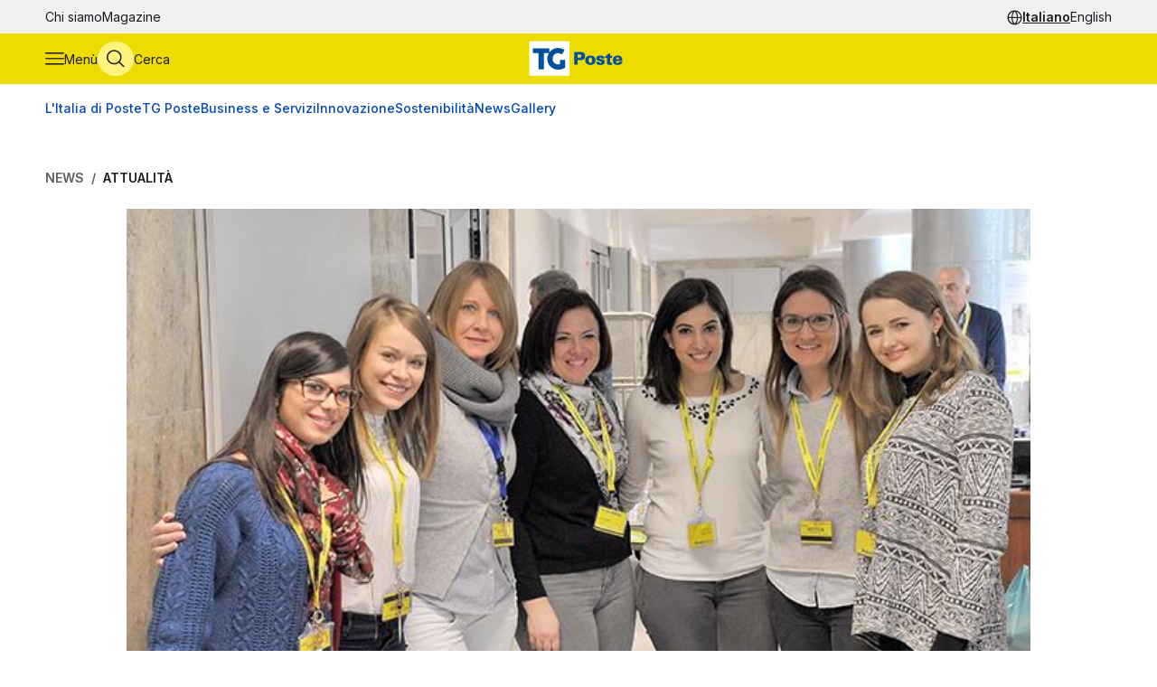

--- FILE ---
content_type: text/html
request_url: https://tgposte.poste.it/2023/11/24/violenza-sulle-donne-impegni-di-poste/
body_size: 10067
content:
<!doctype html><html data-bs-theme=light lang=it-IT><head data-pagefind-ignore><meta charset=utf-8><meta name=viewport content="width=device-width,initial-scale=1,maximum-scale=2"><link rel=icon href=https://tgposte.poste.it/favicon.png><link rel=preconnect href=https://fonts.googleapis.com><link rel=preconnect href=https://fonts.gstatic.com crossorigin><link href="https://fonts.googleapis.com/css2?family=Inter:wght@100;200;300;400;500;600;700;800;900&display=swap" rel=stylesheet><link rel=stylesheet href=https://tgposte.poste.it/scss/style.min.f4d2b30e9f991a3f6d5ca2b7511b2ccc4c61b52f790c875e508fdff6c5d69e58.css><link rel=stylesheet href=https://tgposte.poste.it/icomoon/style.css><script type=text/javascript src=https://tgposte.poste.it/js/datepicker.min.js defer></script>
<script type=text/javascript src=https://tgposte.poste.it/ts/main.min.js defer></script><meta name=description content="Dagli alloggi per le donne vittime di violenza al supporto alla genitorialità: ecco i progetti di Poste Italiane per sostenere la parità "><meta name=robots content="follow, index, max-snippet:-1, max-video-preview:-1, max-image-preview:large"><meta property="og:locale" content="it-IT"><meta property="og:type" content="article"><meta property="og:title" content="Giornata Internazionale contro la violenza sulle donne: gli impegni di Poste per la parità di genere "><meta property="og:description" content="Dagli alloggi per le donne vittime di violenza al supporto alla genitorialità: ecco i progetti di Poste Italiane per sostenere la parità "><meta property="og:url" content="https://tgposte.poste.it/2023/11/24/violenza-sulle-donne-impegni-di-poste/"><meta property="og:site_name" content="TG Poste"><meta property="og:image" content="https://www.media.poste.it/3b3b9487-c83a-4b8f-a1f1-effab7cac600/card_md/jpeg/img-donne_7@1x"><meta property="og:image:alt" content="Giornata Internazionale contro la violenza sulle donne: gli impegni di Poste per la parità di genere"><meta property="og:image:type" content="image/jpeg"><meta name=twitter:card content="summary_large_image"><meta name=twitter:title content="Giornata Internazionale contro la violenza sulle donne: gli impegni di Poste per la parità di genere "><meta name=twitter:description content="Dagli alloggi per le donne vittime di violenza al supporto alla genitorialità: ecco i progetti di Poste Italiane per sostenere la parità "><meta name=twitter:image content="https://www.media.poste.it/3b3b9487-c83a-4b8f-a1f1-effab7cac600/card_md/jpeg/img-donne_7@1x"><title>Giornata Internazionale contro la violenza sulle donne: gli impegni di Poste per la parità di genere</title><script type=application/ld+json class=json-ld-schema>{"@context":"https://schema.org","@graph":[{"@id":"https://tgposte.poste.it/#organization","@type":["NewsMediaOrganization","Organization"],"logo":{"@id":"https://tgposte.poste.it/#logo","@type":"ImageObject","caption":"TG Poste","height":"130","inLanguage":"it-IT","url":"https://tgposte.poste.it/tg-poste-logo.png","width":"366"},"name":"TG Poste","url":"https://tgposte.poste.it/"},{"@id":"https://tgposte.poste.it/#website","@type":"WebSite","inLanguage":"it-IT","name":"TG Poste","publisher":{"@id":"https://tgposte.poste.it/#organization"},"url":"https://tgposte.poste.it/"},{"@id":"https://tgposte.poste.it/2023/11/24/violenza-sulle-donne-impegni-di-poste/#webpage","@type":"WebPage","about":{"@id":"https://tgposte.poste.it/#organization"},"datePublished":"2023-11-24T07:00:25Z","inLanguage":"it-IT","isPartOf":{"@id":"https://tgposte.poste.it/#website"},"name":"Giornata Internazionale contro la violenza sulle donne: gli impegni di Poste per la parità di genere ","primaryImageOfPage":{"@id":"https://www.media.poste.it/3b3b9487-c83a-4b8f-a1f1-effab7cac600/cover/jpeg/img-donne_7@1x"},"url":"https://tgposte.poste.it/2023/11/24/violenza-sulle-donne-impegni-di-poste/"},{"@id":"https://www.media.poste.it/3b3b9487-c83a-4b8f-a1f1-effab7cac600/cover/jpeg/img-donne_7@1x","@type":"ImageObject","caption":"","inLanguage":"it-IT","url":"https://www.media.poste.it/3b3b9487-c83a-4b8f-a1f1-effab7cac600/cover/jpeg/img-donne_7@1x"},{"@id":"https://tgposte.poste.it/2023/11/24/violenza-sulle-donne-impegni-di-poste/#richSnippet","@type":"NewsArticle","datePublished":"2023-11-24T07:00:25Z","description":"Dagli alloggi per le donne vittime di violenza al supporto alla genitorialità: ecco i progetti di Poste Italiane per sostenere la parità ","headline":"Giornata Internazionale contro la violenza sulle donne: gli impegni di Poste per la parità di genere ","image":{"@id":"https://www.media.poste.it/3b3b9487-c83a-4b8f-a1f1-effab7cac600/cover/jpeg/img-donne_7@1x"},"inLanguage":"it-IT","isPartOf":{"@id":"https://tgposte.poste.it/2023/11/24/violenza-sulle-donne-impegni-di-poste/#webpage"},"keywords":"","mainEntityOfPage":{"@id":"https://tgposte.poste.it/2023/11/24/violenza-sulle-donne-impegni-di-poste/#webpage"},"name":"Giornata Internazionale contro la violenza sulle donne: gli impegni di Poste per la parità di genere ","publisher":{"@id":"https://tgposte.poste.it/#organization"}},{"@id":"https://tgposte.poste.it/autore/redazione-postenews/","@type":"Person","name":"redazione Postenews","url":"https://tgposte.poste.it/autore/redazione-postenews/","worksFor":{"@id":"https://tgposte.poste.it/#organization"}}]}</script><script type=text/javascript>function replace(e){return e?(e=e.replaceAll("{[title]}","Giornata Internazionale contro la violenza sulle donne: gli impegni di Poste per la parità di genere"),e=e.replaceAll("{[url]}","2023/11/24/violenza-sulle-donne-impegni-di-poste"),e=e.replaceAll("{[category]}","Attualità"),e=e.replaceAll("{[date-url]}","/2023/11/24/"),e):""}var digitalData={page:{},player:{}};const{pagename="",section_level1="",section_level2="",section_level3="",tagslist="",mediatitle="",mediauri="",mediaplaybacktype="",mediacdntype=""}={mediacdntype:"",mediaplaybacktype:"",mediatitle:"",mediauri:"",pagename:"{[title]}",section_level1:"{[date-url]}",section_level2:"",section_level3:"",tagslist:"{[category]}"};digitalData.page={pageName:replace(pagename),section_level1:replace(section_level1),section_level2:replace(section_level2),section_level3:replace(section_level3),tagsList:replace(tagslist)},digitalData.player={mediaTitle:mediatitle,mediaUri:mediauri,mediaPlaybackType:mediaplaybacktype,mediaCDNType:mediacdntype}</script><script src=https://assets.adobedtm.com/4d622ce80bd2/9d27b3a72317/launch-EN282b419c36be4dcabca54cfddcf79486.min.js async></script><meta name=google-site-verification content="3yWe21QQB_R2qKeY5lR7e3EUJBllT27jXzjOdWze8bE"><meta name=google-site-verification content="Y4UagvRKs9ve20ZHg8ovnV83WPqxLOSwRwYLK_BwWp8"></head><body><tgp-header data-bs-theme=light><header data-pagefind-ignore><div class=header><span id=page-top></span><a id=skiplink class=visually-hidden-focusable href=#content>Vai al contenuto principale</a><div class="navbar navbar__secondary d-none d-lg-flex"><div class="container-custom d-flex"><nav><ul class=nav><li class=nav-item><a class=nav-link href=https://tgposte.poste.it/chi-siamo/ title="Chi siamo" target=_self>Chi siamo</a></li><li class=nav-item><a class=nav-link href=https://tgposte.poste.it/magazine/ title=Magazine target=_self>Magazine</a></li></ul></nav><div class="navbar__language-picker ms-auto"><nav class=language-picker aria-label="Cambia lingua"><span class=icon-language></span>
<a href=https://tgposte.poste.it/ class=active aria-current=page>Italiano</a>
<a href=https://tgposte.poste.it/en/>English</a></nav></div></div></div><div class="navbar navbar__primary"><div class="navbar__primary__items container-custom d-flex"><ul class=navbar-nav><li class=nav-item><button class="btn btn-icon btn-menu" type=button data-bs-toggle=offcanvas data-bs-target=#offcanvas-menu aria-controls=offcanvas-menu aria-label="Apri menù di navigazione">
<span class="icon-menu large"></span>
<span class="btn-icon-label d-none d-lg-inline">Menù</span></button></li><li class=nav-item><button class="btn btn-icon btn-cerca" type=button data-bs-toggle=offcanvas data-bs-target=#offcanvas-search aria-controls=offcanvas-search aria-label="Apri menù di ricerca">
<span class="icon-search large"></span>
<span class="btn-icon-label d-none d-lg-inline">Cerca</span></button></li></ul><div class="nav-link navbar-brand" data-bs-theme=light><a href=https://tgposte.poste.it/ aria-label="Vai alla home page"><img class=img-fluid src=https://tgposte.poste.it/tg-poste-logo.svg alt></a></div><div class=navbar__language-picker><nav class=language-picker aria-label="Cambia lingua"><span class=icon-language></span>
<a href=https://tgposte.poste.it/ class=active aria-current=page>Italiano</a>
<a href=https://tgposte.poste.it/en/>English</a></nav></div></div></div><div class=container-custom><section class="featured-topics d-none d-lg-block"><nav class="d-flex py-3 justify-content-center justify-content-xl-start"><ul class="d-flex gap-4 list-unstyled mb-0" role=list><li><a href=https://tgposte.poste.it/canale/italia-di-poste/ title="L'Italia di Poste">L'Italia di Poste</a></li><li><a href=https://tgposte.poste.it/tgposte/ title="TG Poste">TG Poste</a></li><li><a href=https://tgposte.poste.it/canale/business-e-servizi/ title="Business e Servizi">Business e Servizi</a></li><li><a href=https://tgposte.poste.it/canale/innovazione/ title=Innovazione>Innovazione</a></li><li><a href=https://tgposte.poste.it/canale/sostenibilita/ title=Sostenibilità>Sostenibilità</a></li><li><a href=https://tgposte.poste.it/canale/news/ title=News>News</a></li><li><a href=https://tgposte.poste.it/gallery/ title=Gallery>Gallery</a></li></ul></nav></section></div></div><div id=offcanvas-menu class="side-menu offcanvas offcanvas-start" tabindex=-1 aria-labelledby=offcanvas-menu-label><div class=offcanvas-body><tgp-side-menu><div class=side-menu__first-level><h2 class="offcanvas-title visually-hidden" id=offcanvas-menu-label>Menù di navigazione</h2><button type=button class=btn-close data-bs-dismiss=offcanvas aria-label='Chiudi menù di navigazione'>
<span class=icon-close></span></button><nav class=first-level__trends aria-labelledby=first-level__tendenze><h3 id=first-level__tendenze class="fw-bold trends-title">Tendenze</h3><ul class="d-flex gap-3 list-unstyled mb-0 trends"><li><a href=https://tgposte.poste.it/canale/italia-di-poste/polis/ target=_self title=Polis>Polis</a></li><li><a href=https://tgposte.poste.it/canale/italia-di-poste/lavoro/ target=_self title=Lavoro>Lavoro</a></li><li><a href=https://tgposte.poste.it/tag/energia/ target=_self title=Energia>Energia</a></li><li><a href=https://tgposte.poste.it/tag/sicurezza/ target=_self title=Sicurezza>Sicurezza</a></li></ul></nav><hr><nav aria-labelledby=first-level__categories><h3 id=first-level__categories class="fs-5 fw-normal">Categorie</h3><ul class="list-unstyled mt-4 mb-0"><li class=my-2><a data-target=#side-menu__second-level--l_italia_di_poste href=https://tgposte.poste.it/canale/italia-di-poste/ title="L'Italia di Poste" target=_self class="text-reset fs-6 fw-bold d-flex justify-content-between py-1">L'Italia di Poste
<span class="icon-chevron-right-menu sub-menu-arrow d-flex align-items-center"></span></a></li><li class=my-2><a data-target=#side-menu__second-level--tg_poste href=https://tgposte.poste.it/tgposte/ title="TG Poste" target=_self class="text-reset fs-6 fw-bold d-flex justify-content-between py-1">TG Poste
<span class="icon-chevron-right-menu sub-menu-arrow d-flex align-items-center"></span></a></li><li class=my-2><a data-target=#side-menu__second-level--business_e_servizi href=https://tgposte.poste.it/canale/business-e-servizi/ title="Business e Servizi" target=_self class="text-reset fs-6 fw-bold d-flex justify-content-between py-1">Business e Servizi
<span class="icon-chevron-right-menu sub-menu-arrow d-flex align-items-center"></span></a></li><li class=my-2><a data-target=#side-menu__second-level--innovazione href=https://tgposte.poste.it/canale/innovazione/ title=Innovazione target=_self class="text-reset fs-6 fw-bold d-flex justify-content-between py-1">Innovazione
<span class="icon-chevron-right-menu sub-menu-arrow d-flex align-items-center"></span></a></li><li class=my-2><a data-target=#side-menu__second-level--sostenibilit_ href=https://tgposte.poste.it/canale/sostenibilita/ title=Sostenibilità target=_self class="text-reset fs-6 fw-bold d-flex justify-content-between py-1">Sostenibilità
<span class="icon-chevron-right-menu sub-menu-arrow d-flex align-items-center"></span></a></li><li class=my-2><a data-target=#side-menu__second-level--news href=https://tgposte.poste.it/canale/news/ title=News target=_self class="text-reset fs-6 fw-bold d-flex justify-content-between py-1">News
<span class="icon-chevron-right-menu sub-menu-arrow d-flex align-items-center"></span></a></li><li class=my-2><a href=https://tgposte.poste.it/gallery/ title=Gallery target=_self class="text-reset fs-6 fw-bold d-flex justify-content-between py-1">Gallery</a></li></ul></nav><hr><nav class=first-level__altro aria-labelledby=first-level__altro><h3 class=visually-hidden id=first-level__altro>Altri link</h3><ul class="list-unstyled products mb-0"><li class=py-2><a class="text-reset fw-bold" href=https://tgposte.poste.it/chi-siamo/ title="Chi siamo">Chi siamo</a></li><li class=py-2><a class="text-reset fw-bold" href=https://tgposte.poste.it/magazine/ title=Magazine>Magazine</a></li><li class=py-2><a class="text-reset fw-bold" href=https://tgposte.poste.it/en/ title="Versione inglese">Versione inglese</a></li></ul></nav><div class=d-lg-none><nav class=language-picker aria-label="Cambia lingua"><span class=icon-language></span>
<a href=https://tgposte.poste.it/ class=active aria-current=page>Italiano</a>
<a href=https://tgposte.poste.it/en/>English</a></nav></div></div><div class=side-menu__second-level><button class="go-back visually-hidden-focusable-lg side-menu__second-level__go-back">
Torna al menù principale</button><hr class=d-lg-none><nav class=side-menu__second-level__submenu id=side-menu__second-level--l_italia_di_poste aria-labelledby=side-menu__second-level--l_italia_di_poste__title><h2 id=side-menu__second-level--l_italia_di_poste__title class="side-menu__second-level__title fw-bold fs-4">L'Italia di Poste</h2><a class=read-more href=https://tgposte.poste.it/canale/italia-di-poste/ target=_self>Esplora sezione</a><hr><ul class=list-unstyled><li class=my-3><a class="text-reset fs-6 fw-bold" href=https://tgposte.poste.it/canale/italia-di-poste/storie/ target=_self title=Storie>Storie</a></li><li class=my-3><a class="text-reset fs-6 fw-bold" href=https://tgposte.poste.it/canale/italia-di-poste/iniziative-locali/ target=_self title="Iniziative Locali">Iniziative Locali</a></li><li class=my-3><a class="text-reset fs-6 fw-bold" href=https://tgposte.poste.it/canale/italia-di-poste/lavoro/ target=_self title=Lavoro>Lavoro</a></li><li class=my-3><a class="text-reset fs-6 fw-bold" href=https://tgposte.poste.it/canale/italia-di-poste/polis/ target=_self title=Polis>Polis</a></li></ul></nav><nav class=side-menu__second-level__submenu id=side-menu__second-level--tg_poste aria-labelledby=side-menu__second-level--tg_poste__title><h2 id=side-menu__second-level--tg_poste__title class="side-menu__second-level__title fw-bold fs-4">TG Poste</h2><a class=read-more href=https://tgposte.poste.it/tgposte/ target=_self>Esplora sezione</a><hr><ul class=list-unstyled><li class=my-3><a class="text-reset fs-6 fw-bold" href=https://tgposte.poste.it/tgposte/tg-poste-on-demand/ target=_self title="TG Poste On Demand">TG Poste On Demand</a></li><li class=my-3><a class="text-reset fs-6 fw-bold" href=https://tgposte.poste.it/tgposte/tg-poste-lis/ target=_self title="TG Poste LIS">TG Poste LIS</a></li></ul></nav><nav class=side-menu__second-level__submenu id=side-menu__second-level--business_e_servizi aria-labelledby=side-menu__second-level--business_e_servizi__title><h2 id=side-menu__second-level--business_e_servizi__title class="side-menu__second-level__title fw-bold fs-4">Business e Servizi</h2><a class=read-more href=https://tgposte.poste.it/canale/business-e-servizi/ target=_self>Esplora sezione</a><hr><ul class=list-unstyled><li class=my-3><a class="text-reset fs-6 fw-bold" href=https://tgposte.poste.it/canale/business-e-servizi/economia-e-mercati/ target=_self title="Economia e Mercati">Economia e Mercati</a></li><li class=my-3><a class="text-reset fs-6 fw-bold" href=https://tgposte.poste.it/canale/business-e-servizi/investimenti-e-finanze/ target=_self title="Investimenti e Finanze">Investimenti e Finanze</a></li><li class=my-3><a class="text-reset fs-6 fw-bold" href=https://tgposte.poste.it/canale/business-e-servizi/banche-e-assicurazioni/ target=_self title="Banche e Assicurazioni">Banche e Assicurazioni</a></li><li class=my-3><a class="text-reset fs-6 fw-bold" href=https://tgposte.poste.it/canale/business-e-servizi/logistica-e-servizi-postali/ target=_self title="Logistica e Servizi Postali">Logistica e Servizi Postali</a></li><li class=my-3><a class="text-reset fs-6 fw-bold" href=https://tgposte.poste.it/canale/business-e-servizi/filatelia/ target=_self title=Filatelia>Filatelia</a></li></ul></nav><nav class=side-menu__second-level__submenu id=side-menu__second-level--innovazione aria-labelledby=side-menu__second-level--innovazione__title><h2 id=side-menu__second-level--innovazione__title class="side-menu__second-level__title fw-bold fs-4">Innovazione</h2><a class=read-more href=https://tgposte.poste.it/canale/innovazione/ target=_self>Esplora sezione</a><hr><ul class=list-unstyled><li class=my-3><a class="text-reset fs-6 fw-bold" href=https://tgposte.poste.it/canale/innovazione/digital-transformation/ target=_self title="Digital Transformation">Digital Transformation</a></li><li class=my-3><a class="text-reset fs-6 fw-bold" href=https://tgposte.poste.it/canale/innovazione/servizi-digitali/ target=_self title="Servizi Digitali">Servizi Digitali</a></li><li class=my-3><a class="text-reset fs-6 fw-bold" href=https://tgposte.poste.it/canale/innovazione/pagamenti-digitali/ target=_self title="Pagamenti Digitali">Pagamenti Digitali</a></li><li class=my-3><a class="text-reset fs-6 fw-bold" href=https://tgposte.poste.it/canale/innovazione/cybersecurity-e-sicurezza-informatica/ target=_self title="Cybersecurity e Sicurezza Informatica">Cybersecurity e Sicurezza Informatica</a></li></ul></nav><nav class=side-menu__second-level__submenu id=side-menu__second-level--sostenibilit_ aria-labelledby=side-menu__second-level--sostenibilit___title><h2 id=side-menu__second-level--sostenibilit___title class="side-menu__second-level__title fw-bold fs-4">Sostenibilità</h2><a class=read-more href=https://tgposte.poste.it/canale/sostenibilita/ target=_self>Esplora sezione</a><hr><ul class=list-unstyled><li class=my-3><a class="text-reset fs-6 fw-bold" href=https://tgposte.poste.it/canale/sostenibilita/ambiente/ target=_self title=Ambiente>Ambiente</a></li><li class=my-3><a class="text-reset fs-6 fw-bold" href=https://tgposte.poste.it/canale/sostenibilita/responsabilita-sociale/ target=_self title="Responsabilità Sociale">Responsabilità Sociale</a></li><li class=my-3><a class="text-reset fs-6 fw-bold" href=https://tgposte.poste.it/canale/sostenibilita/sviluppo-sostenibile/ target=_self title="Sviluppo Sostenibile">Sviluppo Sostenibile</a></li><li class=my-3><a class="text-reset fs-6 fw-bold" href=https://tgposte.poste.it/canale/sostenibilita/finanza-sostenibile/ target=_self title="Finanza Sostenibile">Finanza Sostenibile</a></li></ul></nav><nav class=side-menu__second-level__submenu id=side-menu__second-level--news aria-labelledby=side-menu__second-level--news__title><h2 id=side-menu__second-level--news__title class="side-menu__second-level__title fw-bold fs-4">News</h2><a class=read-more href=https://tgposte.poste.it/canale/news/ target=_self>Esplora sezione</a><hr><ul class=list-unstyled><li class=my-3><a class="text-reset fs-6 fw-bold" href=https://tgposte.poste.it/canale/news/attualita/ target=_self title=Attualità>Attualità</a></li><li class=my-3><a class="text-reset fs-6 fw-bold" href=https://tgposte.poste.it/canale/news/focus/ target=_self title=Focus>Focus</a></li><li class=my-3><a class="text-reset fs-6 fw-bold" href=https://tgposte.poste.it/canale/news/interviste/ target=_self title=Interviste>Interviste</a></li><li class=my-3><a class="text-reset fs-6 fw-bold" href=https://tgposte.poste.it/canale/news/associazioni/ target=_self title=Associazioni>Associazioni</a></li></ul></nav><nav class=side-menu__second-level__submenu id=side-menu__second-level--gallery aria-labelledby=side-menu__second-level--gallery__title><h2 id=side-menu__second-level--gallery__title class="side-menu__second-level__title fw-bold fs-4">Gallery</h2><a class=read-more href=https://tgposte.poste.it/gallery/ target=_self>Esplora sezione</a><hr></nav></div></tgp-side-menu></div></div></header></tgp-header><div class="search-overlay offcanvas offcanvas-top" data-bs-backdrop=static tabindex=-1 id=offcanvas-search aria-labelledby=offcanvas-search-label data-bs-theme=blue><div class="offcanvas-body search bg-body-tertiary text-body-tertiary p-0"><div class="offcanvas-header d-flex"><img class=mx-auto src=https://tgposte.poste.it/tg-poste-logo.svg alt>
<button type=button class=btn-close data-bs-dismiss=offcanvas aria-label='Chiudi pannello ricerca'>
<span class=icon-close></span></button></div><div class="container-custom--tight search-overlay__form-container"><h2 id=offcanvas-search-label class="fs-4 fw-semibold">Cerca</h2><div class=search><tgp-search-form><form class=search__form action=https://tgposte.poste.it/search/><div class="d-flex flex-wrap gap-4 align-items-center mb-4 justify-content-between"><label for=query class=visually-hidden>Inserisci ciò che vuoi cercare</label>
<input id=query name=query type=text class="search__text-field flex-grow-1 w-100" placeholder='Cerca notizie, media o storie'>
<button class="btn btn-secondary search__submit-btn" type=submit>
<span class="icon-search me-1"></span> Cerca</button>
<button type=button class="btn btn-icon d-xl-none" type=submit data-bs-toggle=modal data-bs-target=#filters-modal aria-label='Apri pannello filtri'>
Filtri <span class="icon-filter me-1"></span></button></div><div class="modal fade search__filters" id=filters-modal tabindex=-1 aria-labelledby=filters-modal-label aria-hidden=true data-bs-theme=blue><div class="modal-dialog modal-dialog-centered"><div class="modal-content px-3 py-4 px-sm-3 bg-body-tertiary text-body-tertiary"><h2 class="visually-hidden modal-title fs-6" id=filters-modal-label aria-label='Apri pannello filtri'>Filtri</h2><div class="d-flex justify-content-end"><button type=button class="btn-close position-absolute" data-bs-dismiss=modal aria-label='Chiudi pannello filtri'>
<span class=icon-close></span></button></div><h3 class="fs-6 mt-2 mb-3">Data</h3><div class="d-flex flex-wrap gap-2 mb-4"><button type=button class="badge p-2" date-picker-quick-selection data-start-day=0 data-end-day=0>
Oggi</button>
<button type=button class="badge p-2" date-picker-quick-selection data-start-day=-1 data-end-day=-1>
Ieri</button>
<button type=button class="badge p-2" date-picker-quick-selection data-start-day=-6 data-end-day=0>
Ultimi 7 giorni</button>
<button type=button class="badge p-2" date-picker-quick-selection data-start-day=-14 data-end-day=0>
Ultimi 15 giorni</button>
<button type=button class="badge p-2" date-picker-quick-selection data-start-day=-29 data-end-day=0>
Ultimi 30 giorni</button></div><div class="d-flex flex-column mb-3 px-4 py-2 border border-primary rounded"><div class=mx-auto><date-range-picker label='{ T "search_filters_date_title" }'></date-range-picker><div class="d-flex justify-content-end mt-2"><button date-picker-reset type=button class="btn btn-sm btn-link p-0">
Cancella selezione</button></div></div></div><fieldset class="d-flex flex-wrap gap-4 row-gap-2 mb-4" aria-labelledby=content-type-label-modal><h3 class="fs-6 mt-2 mb-3 w-100" id=content-type-label-modal>Tipologia</h3><div class=form-check><input class=form-check-input content-type-filter type=checkbox value=news name=type id=type_notizieCheckbox_modal>
<label class=form-check-label for=type_notizieCheckbox_modal>Notizie</label></div><div class=form-check><input class=form-check-input content-type-filter type=checkbox value=storie_news name=type id=type_storieCheckbox_modal>
<label class=form-check-label for=type_storieCheckbox_modal>Storie</label></div><div class=form-check><input class=form-check-input content-type-filter type=checkbox value=multimedia_news name=type id=type_mediaCheckbox_modal>
<label class=form-check-label for=type_mediaCheckbox_modal>Media</label></div><div class=form-check><input class=form-check-input content-type-filter type=checkbox value=video_on_demand name=type id=type_videoCheckbox_modal>
<label class=form-check-label for=type_videoCheckbox_modal>TG Poste</label></div></fieldset><div><button type=button filter-confirm data-bs-dismiss=modal class="btn btn-md btn-secondary" aria-label='Applica filtri'>
Applica</button></div></div></div></div><div class="d-flex d-xl-none justify-content-between search__filters"><span class=search__result-count aria-live=polite></span></div><div class="d-none d-xl-flex gap-5 align-items-center search__filters"><tgp-dropdown date-picker-dropdown><button type=button aria-expanded=false tgp-dropdown-toggle class="bg-body-tertiary text-body-tertiary" id=date-dropdown-toggle aria-controls=date-dropdown-menu><div class=fw-semibold>Data</div><div id=date-preview class="fw-normal text-nowrap" data-label='Seleziona un intervallo'>Seleziona un intervallo</div></button><div tgp-dropdown-menu id=date-dropdown-menu class="p-4 pb-3 bg-body-tertiary text-body-tertiary"><label for=startDate class=visually-hidden>Data di inizio dell'intervallo</label>
<input readonly type=date name=startDate id=startDate class=d-none>
<label for=endDate class=visually-hidden>Data di fine dell'intervallo</label>
<input readonly type=date name=endDate id=endDate class=d-none><div class="d-flex mb-3"><div class="d-flex flex-column gap-1"><button type=button date-picker-quick-selection data-start-day=0 data-end-day=0>
Oggi</button>
<button type=button date-picker-quick-selection data-start-day=-1 data-end-day=-1>
Ieri</button>
<button type=button date-picker-quick-selection data-start-day=-6 data-end-day=0>
Ultimi 7 giorni</button>
<button type=button date-picker-quick-selection data-start-day=-14 data-end-day=0>
Ultimi 15 giorni</button>
<button type=button date-picker-quick-selection data-start-day=-29 data-end-day=0>
Ultimi 30 giorni</button></div><div class="vr opacity-100 mx-4"></div><date-range-picker label='{ T "search_filters_date_title" }'></date-range-picker></div><div class="d-flex justify-content-between"><button filter-confirm type=button class="btn btn-sm btn-secondary" aria-label='Applica filtro data'>
Applica</button>
<button date-picker-reset type=button class="btn btn-sm btn-link">
Cancella selezione</button></div></div></tgp-dropdown><tgp-dropdown><button type=button aria-expanded=false tgp-dropdown-toggle class="bg-body-tertiary text-body-tertiary" id=type-dropdown-toggle aria-controls=type-dropdown-menu><div id=content-type-label class=fw-semibold>Tipologia</div><div id=content-type-preview class="fw-normal text-nowrap">Seleziona</div></button><div tgp-dropdown-menu class="p-4 pb-3 bg-body-tertiary text-body-tertiary" id=type-dropdown-menu><fieldset class="d-flex flex-column gap-2 mb-3" aria-labelledby=content-type-label><div class=form-check><input class=form-check-input content-type-filter type=checkbox value=news name=type id=type_notizieCheckbox>
<label class=form-check-label for=type_notizieCheckbox>Notizie</label></div><div class=form-check><input class=form-check-input content-type-filter type=checkbox value=storie_news name=type id=type_storieCheckbox>
<label class=form-check-label for=type_storieCheckbox>Storie</label></div><div class=form-check><input class=form-check-input content-type-filter type=checkbox value=multimedia_news name=type id=type_mediaCheckbox>
<label class=form-check-label for=type_mediaCheckbox>Media</label></div><div class=form-check><input class=form-check-input content-type-filter type=checkbox value=video_on_demand name=type id=type_videoCheckbox>
<label class=form-check-label for=type_videoCheckbox>TG Poste</label></div></fieldset><button filter-confirm type=button class="btn btn-sm btn-secondary" aria-label='Applica filtro tipologia'>
Applica</button></div></tgp-dropdown><span class="search__result-count ms-auto" aria-live=polite></span></div></form></tgp-search-form></div></div></div></div><main id=content data-pagefind-body><div style=display:none aria-hidden=true><data data-pagefind-filter=type>news</data>
<data data-pagefind-filter=title>Giornata Internazionale contro la violenza sulle donne: gli impegni di Poste per la parità di genere</data>
<data data-pagefind-meta=title>Giornata Internazionale contro la violenza sulle donne: gli impegni di Poste per la parità di genere</data>
<data data-pagefind-meta=type>news</data>
<data data-pagefind-filter=lang>it-IT</data>
<data data-pagefind-meta=lang>it-IT</data><data data-pagefind-meta=author>redazione postenews</data>
<data data-pagefind-meta=author_url>https://tgposte.poste.it/autore/redazione-postenews/</data><data data-pagefind-meta=image>https://www.media.poste.it/3b3b9487-c83a-4b8f-a1f1-effab7cac600/card_md/jpeg/img-donne_7@1x</data>
<data data-pagefind-meta=image_alt>Giornata Internazionale contro la violenza sulle donne: gli impegni di Poste per la parità di genere</data>
<data data-pagefind-meta=image_title></data>
<time data-pagefind-filter=date>2023-11-24</time>
<time data-pagefind-meta=date>2023-11-24</time></div><article class=page-article><div class="container-custom d-flex flex-wrap justify-content-between gap-4 mb-4"><nav class=breadcrumb-container aria-label="Percorso di navigazione"><ol class=breadcrumb><li class=breadcrumb-item><a href=https://tgposte.poste.it/canale/news/>News</a></li><li class="breadcrumb-item active"><a href=https://tgposte.poste.it/canale/news/attualita/>Attualità</a></li></ol></nav></div><div class=container-custom--tight><div class=row><div class=col-12><header class=article-header><picture class=article-header__img><source media=(min-width:500px) srcset=https://www.media.poste.it/3b3b9487-c83a-4b8f-a1f1-effab7cac600/cover/jpeg/img-donne_7@1x type=image/jpeg width=1440 height=500><img src=https://www.media.poste.it/3b3b9487-c83a-4b8f-a1f1-effab7cac600/cover/jpeg/img-donne_7@1x alt="Giornata Internazionale contro la violenza sulle donne: gli impegni di Poste per la parità di genere" title width=1440 height=500></picture><div class="article-header__body bg-primary-subtle"><a class=article-header__section href=https://tgposte.poste.it/canale/news/attualita/>Attualità</a><h1 data-pagefind-meta=title class=article-header__title>Giornata Internazionale contro la violenza sulle donne: gli impegni di Poste per la parità di genere</h1><div data-pagefind-ignore class=article-header__details><ul class=article-header__tags><li><a href=https://tgposte.poste.it/tag/impegno-sociale/ class=badge>Impegno sociale</a></li><li><a href=https://tgposte.poste.it/tag/poste-italiane/ class=badge>Poste Italiane</a></li><li><a href=https://tgposte.poste.it/tag/valorizzazione-persone/ class=badge>Valorizzazione persone</a></li><li><a href=https://tgposte.poste.it/tag/violenza-donne/ class=badge>Violenza donne</a></li></ul><div><time class=article-header__date pubdate datetime=2023-11-24>24 novembre 2023</time><address data-pagefind-ignore class=article-header__author>di
<a rel=author href=https://tgposte.poste.it/autore/redazione-postenews/>redazione Postenews</a></address></div><div class=article-header__summary>Dagli alloggi per le donne vittime di violenza al supporto alla genitorialità: ecco i progetti di Poste Italiane per sostenere la parità</div><div class=article-header__social><a href="https://www.facebook.com/sharer/sharer.php?u=https://tgposte.poste.it/2023/11/24/violenza-sulle-donne-impegni-di-poste/" target=_blank><span class=icon-facebook-logo></span>
<span class=visually-hidden>Condividi su Facebook</span></a>
<a href="https://twitter.com/intent/tweet?text=Giornata%20Internazionale%20contro%20la%20violenza%20sulle%20donne:%20gli%20impegni%20di%20Poste%20per%20la%20parit%c3%a0%20di%20genere&amp;url=https://tgposte.poste.it/2023/11/24/violenza-sulle-donne-impegni-di-poste/&amp;via=TG%20Poste" target=_blank><span class=icon-twitter></span>
<span class=visually-hidden>Condividi su X (Twitter)</span></a></div></div></div></header></div><div class=col-12><div class=article-content><p>In occasione della Giornata Internazionale contro la violenza sulle donne, sabato 25 novembre, prosegue l’impegno di Poste Italiane a Roma. Sono numerose le iniziative dell’Azienda come il progetto 'Autonomia abitativa donne vittime di violenza', in collaborazione con Associazioni del Terzo Settore e Centri Antiviolenza. <strong>A Roma, la partnership con l’associazione 'Differenza Donna' ha assunto un ruolo chiave sin dal marzo del 2022 ovvero dalla data in cui Poste Italiane ha inaugurato uno dei dieci alloggi appartenenti al patrimonio immobiliare di Poste Italiane destinati, <a href=https://tgposte.poste.it/2022/03/08/poste-italiane-destina-alloggi-donne-vittime-violenza/ target=_self>attraverso il comodato d’uso gratuito, alle donne</a>, che si trovano in condizione di particolare disagio economico e spesso con figli minori.</strong> L’obiettivo è quello di supportarle e accompagnarle nel percorso di reinserimento sociale insieme alle operatrici dei centri antiviolenza di 'Differenza Donna'.</p><p><h2>Autonomia abitativa</h2></p><p>Tra gli alloggi interessati anche quello di Roma, come racconta Elisa Ercoli, Presidente dell’Associazione Differenza Donne: “La collaborazione tra Poste italiane e Differenza Donna ha come obiettivo aumentare l’impatto nel contrasto alla violenza maschile contro le donne. Una azienda come Poste può davvero fare la differenza insieme a noi e insieme abbiamo costruito un progetto prezioso. Per quanto riguarda Roma, da marzo 2022, <strong>Poste Italiane ha dato in gestione in comodato d’uso gratuito un appartamento dove abbiamo allestito una casa di Semiautonomia. Questa iniziativa contribuisce a salvare le donne a rischio di vita e a rendere salda l’autonomia delle donne in uscita dalla violenza</strong>. Parliamo quindi azioni concrete, con un valore sociale importantissimo in ottica di prevenzione della violenza e di protezione delle donne e delle/i bambine/i. Inoltre, insieme abbiamo ideato un progetto di volontariato presso Differenza Donna per le/i dipendenti di Poste. Si parte dall’aumentare le competenze digitali, per raggiungere molto di più ovvero condivisione, relazioni, solidarietà e anche consapevolezza e saperi su cosa è veramente la violenza maschile, su come non minimizzarla e quindi uscire da stereotipi e pregiudizi patriarcali. Noi tutte di Differenza Donna siamo molto orgogliose di questa collaborazione con Poste Italiane e siamo certe che aumenteremo questo rapporto nella ricerca e nell’<strong>impegno comune di contrasto alla violenza maschile e per l’affermazione dei diritti e delle libertà delle donne nel nostro Paese</strong>”.</p><p><h2>Dalla nascita di Poste</h2></p><p>Da sempre Poste Italiane è impegnata sul tema della parità di genere, fin dalla sua nascita, infatti, <a href=https://tgposte.poste.it/2022/09/13/dipendenti-direttrici-poste-italiane/ target=_self>l’Azienda ha dato spazio all’occupazione femminile</a>, tanto da rivestire oggi un ruolo strategico con numeri significativi: <strong>a Roma e provincia sono oltre 4.000 le lavoratrici donna applicate negli uffici postali, nei Centri di Recapito e in tutti gli altri settori commerciali e di staff dell’azienda</strong>. Di fronte alla crisi demografica, Poste Italiane mette in campo anche <a href=https://tgposte.poste.it/2022/06/20/welfare-aziendale-un-motore-per-la-genitorialita-e-un-vantaggio-per-le-imprese/ target=_self>diverse iniziative per sostenere i dipendenti che diventano genitori</a>, come “Fiocco giallo” che prevede l’invio di un cofanetto con tutto l’occorrente per i bebè: dal biberon ai prodotti per la cura e l’igiene personale fino ai capi d’abbigliamento per i primi mesi.</p><p><h2>Il francobollo</h2></p><p>Nella giornata di domani, sabato 25 novembre, ci sarà spazio anche per iniziative filateliche: saranno infatti disponibili alcuni annulli speciali nei due Spazio Filatelia romani di San Silvestro e di via delle Grazie oltre all’<strong><a href=https://tgposte.poste.it/2022/05/27/come-nasce-un-francobollo-alla-scoperta-di-un-valore-unico/ target=_self>emissione di un francobollo ordinario</a> della serie tematica “Il Senso civico” dedicato a Panchine Rosse, la violenza di genere - femminicidio da parte del MIMIT</strong>.</p></div></div></div></div></article><div class="bg-primary-subtle py-4"><div class="container-custom--tight px-xl-0"><div class=article-related data-pagefind-ignore><h2 class=article-related__title>Correlati</h2><div class=article-related__carousel><tgp-carousel><div data-pagefind-ignore class=swiper data-cols-desktop=3 data-cols-tablet=2 data-cols-mobile=1 data-rows-desktop=1 data-rows-tablet=2 data-rows-mobile=3><div class=swiper-wrapper><div class=swiper-slide><tgp-link-block><article class="article-card article-card--small-tablet-landscape"><picture class=article-card__picture><source srcset=https://www.media.poste.it/988dfa17-1490-4210-8ffb-0732c418fb12/card_md/webp/img-scarpe_poste_ferrara@1x type=image/webp><img class=article-card__img src=https://www.media.poste.it/988dfa17-1490-4210-8ffb-0732c418fb12/card_md/jpeg/img-scarpe_poste_ferrara@1x alt="scarpe poste ferrara" title="scarpe poste ferrara" decoding=async loading=lazy></picture><div class=article-card__body><a href=https://tgposte.poste.it/2025/01/22/poste-a-ferrara-scarpe-portalettere/ data-main-link><h3 class=article-card__title>Poste: a Ferrara si riciclano le scarpe dei portalettere per pavimentare le aree gioco dei bambini</h3></a><div class=article-card__details><address class=article-card__author><a rel=author href=https://tgposte.poste.it/autore/redazione-postenews/>di
redazione Postenews</a></address></div></div></article></tgp-link-block></div><div class=swiper-slide><tgp-link-block><article class="article-card article-card--small-tablet-landscape"><picture class=article-card__picture><source srcset=https://www.media.poste.it/062cb352-f644-4baa-86aa-95cb9f67670a/card_md/webp/img-foto_storytelling_dup_pieve_di_cadore_michela_roffare@1x type=image/webp><img class=article-card__img src=https://www.media.poste.it/062cb352-f644-4baa-86aa-95cb9f67670a/card_md/jpeg/img-foto_storytelling_dup_pieve_di_cadore_michela_roffare@1x alt="Poste: Michela, da Pieve di Cadore a Santiago de Compostela per un Cammino di solidarietà" title="foto storytelling dup pieve di cadore_michela roffare" decoding=async loading=lazy></picture><div class=article-card__body><a href=https://tgposte.poste.it/2024/08/09/pieve-di-cadore-santiago-de-compostela/ data-main-link><h3 class=article-card__title>Poste: Michela, da Pieve di Cadore a Santiago de Compostela per un Cammino di solidarietà</h3></a><div class=article-card__details><address class=article-card__author><a rel=author href=https://tgposte.poste.it/autore/redazione-postenews/>di
redazione Postenews</a></address></div></div></article></tgp-link-block></div><div class=swiper-slide><tgp-link-block><article class="article-card article-card--small-tablet-landscape"><picture class=article-card__picture><source srcset=https://www.media.poste.it/5ab6b09b-3997-41e7-9036-b2998967d5d5/card_md/webp/img-poste_modello_di_inclusione_donne@1x type=image/webp><img class=article-card__img src=https://www.media.poste.it/5ab6b09b-3997-41e7-9036-b2998967d5d5/card_md/jpeg/img-poste_modello_di_inclusione_donne@1x alt=TBD title="poste modello di inclusione donne" decoding=async loading=lazy></picture><div class=article-card__body><a href=https://tgposte.poste.it/2024/04/15/poste-98-donne-lavoro-maternita/ data-main-link><h3 class=article-card__title>Poste modello di inclusione: il 98% delle donne rientra al lavoro dopo la maternità</h3></a><div class=article-card__details><address class=article-card__author><a rel=author href=https://tgposte.poste.it/autore/redazione-postenews/>di
redazione Postenews</a></address></div></div></article></tgp-link-block></div><div class=swiper-slide><tgp-link-block><article class="article-card article-card--small-tablet-landscape"><picture class=article-card__picture><source srcset=https://www.media.poste.it/e38335b5-027c-4b62-9c3c-ee6aad38f710/card_md/webp/img-festa_papa@1x type=image/webp><img class=article-card__img src=https://www.media.poste.it/e38335b5-027c-4b62-9c3c-ee6aad38f710/card_md/jpeg/img-festa_papa@1x alt=TBD title="festa papa" decoding=async loading=lazy></picture><div class=article-card__body><a href=https://tgposte.poste.it/2024/03/19/festa-del-papa-iniziative-di-poste/ data-main-link><h3 class=article-card__title>Festa del papà: le iniziative di Poste Italiane per la parità di genere e la genitorialità</h3></a><div class=article-card__details><address class=article-card__author><a rel=author href=https://tgposte.poste.it/autore/redazione-postenews/>di
redazione Postenews</a></address></div></div></article></tgp-link-block></div><div class=swiper-slide><tgp-link-block><article class="article-card article-card--small-tablet-landscape"><picture class=article-card__picture><source srcset=https://www.media.poste.it/8060c0a1-ee06-4d2a-b80f-3d92e101a1e9/card_md/webp/img-sede_poste_italiane_38@1x type=image/webp><img class=article-card__img src=https://www.media.poste.it/8060c0a1-ee06-4d2a-b80f-3d92e101a1e9/card_md/jpeg/img-sede_poste_italiane_38@1x alt="Poste Italiane è “Top Employer” per il quinto anno consecutivo" title="sede poste italiane 38" decoding=async loading=lazy></picture><div class=article-card__body><a href=https://tgposte.poste.it/2024/01/18/poste-top-employer-quinto-anno/ data-main-link><h3 class=article-card__title>Poste Italiane è “Top Employer” per il quinto anno consecutivo</h3></a><div class=article-card__details><address class=article-card__author><a rel=author href=https://tgposte.poste.it/autore/redazione-postenews/>di
redazione Postenews</a></address></div></div></article></tgp-link-block></div><div class=swiper-slide><tgp-link-block><article class="article-card article-card--small-tablet-landscape"><picture class=article-card__picture><source srcset=https://www.media.poste.it/ce3035d9-c539-401b-b0a8-cea1e7ea58e2/card_md/webp/img-poste_dipendenti@1x type=image/webp><img class=article-card__img src=https://www.media.poste.it/ce3035d9-c539-401b-b0a8-cea1e7ea58e2/card_md/jpeg/img-poste_dipendenti@1x alt="poste dipendenti" title="poste dipendenti" decoding=async loading=lazy></picture><div class=article-card__body><a href=https://tgposte.poste.it/2024/01/15/poste-benessere-dipendenti/ data-main-link><h3 class=article-card__title>Dalla formazione al sostegno alle famiglie, l’impegno di Poste per il benessere dei dipendenti</h3></a><div class=article-card__details><address class=article-card__author><a rel=author href=https://tgposte.poste.it/autore/redazione-postenews/>di
redazione Postenews</a></address></div></div></article></tgp-link-block></div><div class=swiper-slide><tgp-link-block><article class="article-card article-card--small-tablet-landscape"><picture class=article-card__picture><source srcset=https://www.media.poste.it/a7246c56-1786-4df0-aa02-dcd58e878d45/card_md/webp/img-colletta_alimentare@1x type=image/webp><img class=article-card__img src=https://www.media.poste.it/a7246c56-1786-4df0-aa02-dcd58e878d45/card_md/jpeg/img-colletta_alimentare@1x alt="Solidarietà: Poste Italiane partner logistico della Giornata Nazionale della Colletta Alimentare" title="colletta alimentare" decoding=async loading=lazy></picture><div class=article-card__body><a href=https://tgposte.poste.it/2023/11/16/poste-giornata-colletta-alimentare/ data-main-link><h3 class=article-card__title>Solidarietà: Poste Italiane partner logistico della Giornata Nazionale della Colletta Alimentare</h3></a><div class=article-card__details><address class=article-card__author><a rel=author href=https://tgposte.poste.it/autore/manuela-demarco/>di
Manuela Demarco</a></address></div></div></article></tgp-link-block></div><div class=swiper-slide><tgp-link-block><article class="article-card article-card--small-tablet-landscape"><picture class=article-card__picture><source srcset=https://www.media.poste.it/083e2841-f6c0-4256-950e-063d82d4c916/card_md/webp/[base64]@1x type=image/webp><img class=article-card__img src=https://www.media.poste.it/083e2841-f6c0-4256-950e-063d82d4c916/card_md/jpeg/[base64]@1x alt="Webinar Poste gratuiti: prosegue il programma previsto da Poste Italiane per l'iniziativa del Mese dell'Educazione Finanziaria" title="analyst working with computer in business analytics and data management system to make report with kpi and metrics connected to database corporate strategy for finance operations sales marketing 4" decoding=async loading=lazy></picture><div class=article-card__body><a href=https://tgposte.poste.it/2023/10/19/webinar-poste-finanza/ data-main-link><h3 class=article-card__title>Educazione Finanziaria, i prossimi eventi di Poste Italiane</h3></a><div class=article-card__details><address class=article-card__author><a rel=author href=https://tgposte.poste.it/autore/ernesto-taccone/>di
Ernesto Taccone</a></address></div></div></article></tgp-link-block></div><div class=swiper-slide><tgp-link-block><article class="article-card article-card--small-tablet-landscape"><picture class=article-card__picture><source srcset=https://www.media.poste.it/aec270b4-2481-4405-ac91-ec379186318e/card_md/webp/img-cleanup_day_2023_napoli@1x type=image/webp><img class=article-card__img src=https://www.media.poste.it/aec270b4-2481-4405-ac91-ec379186318e/card_md/jpeg/img-cleanup_day_2023_napoli@1x alt="World Cleanup Day: Poste Italiane in campo per l’ambiente" title="cleanup day 2023 napoli" decoding=async loading=lazy></picture><div class=article-card__body><a href=https://tgposte.poste.it/2023/09/20/world-cleanup-day-poste-ambiente/ data-main-link><h3 class=article-card__title>World Cleanup Day: Poste Italiane in campo per l’ambiente</h3></a><div class=article-card__details><address class=article-card__author><a rel=author href=https://tgposte.poste.it/autore/redazione-postenews/>di
redazione Postenews</a></address></div></div></article></tgp-link-block></div><div class=swiper-slide><tgp-link-block><article class="article-card article-card--small-tablet-landscape"><picture class=article-card__picture><source srcset=https://www.media.poste.it/117b2414-026e-47aa-9386-f4d57a35e81d/card_md/webp/img-corri_la_vita@1x type=image/webp><img class=article-card__img src=https://www.media.poste.it/117b2414-026e-47aa-9386-f4d57a35e81d/card_md/jpeg/img-corri_la_vita@1x alt="corri la vita firenze" title="corri la vita" decoding=async loading=lazy></picture><div class=article-card__body><a href=https://tgposte.poste.it/2023/09/20/corri-la-vita-a-firenze-con-poste/ data-main-link><h3 class=article-card__title>Solidarietà: il 24 settembre “Corri la vita” a Firenze con Poste Italiane</h3></a><div class=article-card__details><address class=article-card__author><a rel=author href=https://tgposte.poste.it/autore/redazione-postenews/>di
redazione Postenews</a></address></div></div></article></tgp-link-block></div><div class=swiper-slide><tgp-link-block><article class="article-card article-card--small-tablet-landscape"><picture class=article-card__picture><source srcset=https://www.media.poste.it/39feff71-99a7-4ae1-9058-aeaa39b1ca2d/card_md/webp/img-teacher_and_students_in_classroom_during_lesson@1x type=image/webp><img class=article-card__img src=https://www.media.poste.it/39feff71-99a7-4ae1-9058-aeaa39b1ca2d/card_md/jpeg/img-teacher_and_students_in_classroom_during_lesson@1x alt="School4Life: Poste presenta il team vincitore del progetto Elis contro l’abbandono scolastico" title="teacher and students in classroom during lesson" decoding=async loading=lazy></picture><div class=article-card__body><a href=https://tgposte.poste.it/2023/06/06/school4life-poste-progetto-elis/ data-main-link><h3 class=article-card__title>School4Life: Poste presenta il team vincitore del progetto Elis contro l’abbandono scolastico</h3></a><div class=article-card__details><address class=article-card__author><a rel=author href=https://tgposte.poste.it/autore/manuela-demarco/>di
Manuela Demarco</a></address></div></div></article></tgp-link-block></div><div class=swiper-slide><tgp-link-block><article class="article-card article-card--small-tablet-landscape"><picture class=article-card__picture><source srcset=https://www.media.poste.it/a491fee9-4191-4613-b3c3-7e7052c1b850/card_md/webp/img-bambino_gioco@1x type=image/webp><img class=article-card__img src=https://www.media.poste.it/a491fee9-4191-4613-b3c3-7e7052c1b850/card_md/jpeg/img-bambino_gioco@1x alt="Poste e Dynamo Camp: insieme per la felicità dei bambini" title="bambino gioco" decoding=async loading=lazy></picture><div class=article-card__body><a href=https://tgposte.poste.it/2023/04/11/poste-e-dynamo-camp-per-i-bambini/ data-main-link><h3 class=article-card__title>Poste e Dynamo Camp: insieme per la felicità dei bambini</h3></a><div class=article-card__details><address class=article-card__author><a rel=author href=https://tgposte.poste.it/autore/redazione-postenews/>di
redazione Postenews</a></address></div></div></article></tgp-link-block></div></div><div class=swiper-pagination></div><div class=swiper-navigation><button class=swiper-button-prev>
<span class=icon-caret-left></span></button>
<button class=swiper-button-next>
<span class=icon-caret-right></span></button></div></div></tgp-carousel></div></div></div></div></main><tgp-back-to-top><a href=#page-top data-target=#page-top class="btn btn-secondary" aria-label='Torna a inizio pagina'><span class=icon-arrow-up></span></a></tgp-back-to-top><footer data-bs-theme=light data-pagefind-ignore><div class=footer><div class=container-custom><div class="row align-items-center row-gap-3"><div class="col-12 col-xl-4"><img class="footer__logo img-fluid" src=https://www.media.poste.it/131c3c6d-3f1a-44af-8e7c-ddb645cd41ad/img/png/logo-footer_milanocortina@1x alt></div><div class="col-12 col-xl-4 text-xl-center order-1 order-xl-0"><span>© 2025 - Poste Italiane &nbsp; &nbsp; Partiva iva: 01114601006</span></div><div class="col-12 col-xl-4"><nav class="d-flex gap-3 justify-content-xl-end"><a class=footer__link href=https://tgposte.poste.it/chi-siamo/ target=_self title="Chi siamo">Chi siamo
</a><a class=footer__link href=https://www.poste.it/privacy-policy.html target=_self title="Privacy Policy">Privacy Policy
</a><a class=footer__link href=https://www.poste.it/cookie-policy.html target=_self title="Cookie Policy">Cookie Policy
</a><a class=footer__link href=https://www.poste.it/dichiarazione-accessibilita/ target=_self title="Dichiarazione di accessibilità">Dichiarazione di accessibilità</a><div id=teconsent class=footer__link></div></nav></div></div></div></div></footer><div class=content-alert-browser style=position:fixed;bottom:0;z-index:9999><div id=consent_blackbar></div></div></body></html>

--- FILE ---
content_type: image/svg+xml
request_url: https://tgposte.poste.it/tg-poste-logo.svg
body_size: 2214
content:
<svg width="113" height="41" viewBox="0 0 113 41" fill="none" xmlns="http://www.w3.org/2000/svg">
<g clip-path="url(#clip0_4211_2940)">
<path d="M112.248 0.289062H46.0371V40.0054H112.248V0.289062Z" fill="#eedc00"/>
<mask id="mask0_4211_2940" style="mask-type:luminance" maskUnits="userSpaceOnUse" x="0" y="0" width="113" height="51">
<path d="M112.834 0H0V50.1273H112.834V0Z" fill="white"/>
</mask>
<g mask="url(#mask0_4211_2940)">
<path d="M99.4173 22.9643C99.3944 24.2664 99.7385 25.3906 101.161 25.3906C102.222 25.3906 102.888 24.8916 103.025 23.9452H106.553C106.433 25.2472 105.612 26.1937 104.649 26.7501C103.765 27.3122 102.647 27.5359 101.459 27.5359C97.4327 27.5359 95.8266 25.8094 95.8266 21.863C95.8266 18.6737 98.2128 16.8726 101.236 16.8726C105.325 16.8726 106.628 19.2187 106.628 22.9643H99.4116H99.4173ZM103.025 20.9223C103.025 20.3831 102.865 19.8382 102.561 19.4194C102.262 18.995 101.821 18.7368 101.241 18.777C99.9164 18.8344 99.5951 19.7808 99.4976 20.9223H103.025ZM51.6533 27.2377V12.7656H58.3071C61.8577 12.7656 64.1808 13.9071 64.1808 17.4176C64.1808 20.928 61.8577 22.0695 58.3071 22.0695H55.6628V27.2434H51.6533V27.2377ZM57.7278 19.2588C59.3109 19.2015 59.9763 18.4787 59.9763 17.4176C59.9763 16.3564 59.3109 15.6336 57.7278 15.5763H55.6628V19.2646H57.7278V19.2588ZM76.0258 22.2071C76.0258 25.9184 73.3183 27.5417 70.175 27.5417C67.0316 27.5417 64.3185 25.9184 64.3185 22.2071C64.3185 18.4959 67.0259 16.8784 70.175 16.8784C73.3241 16.8784 76.0258 18.5017 76.0258 22.2071ZM70.175 25.3333C71.7811 25.3333 72.1195 23.6297 72.1195 22.2071C72.1195 20.7846 71.7811 19.081 70.175 19.081C68.5689 19.081 68.2305 20.7846 68.2305 22.2071C68.2305 23.6297 68.5746 25.3333 70.175 25.3333ZM82.6624 20.2798C82.6624 19.9414 82.5993 19.6374 82.4214 19.4366C82.2207 19.2187 81.8995 19.0753 81.3775 19.0753C80.8153 19.0753 80.4769 19.3965 80.4769 19.9758C80.4769 20.7158 82.0199 20.6756 84.4061 21.4213C85.6107 21.7999 86.4309 22.5456 86.4309 24.1861C86.4309 26.8533 83.9243 27.5359 81.6184 27.5359C79.1519 27.5359 76.7485 27.0312 76.7657 23.9681H80.3737C80.3163 24.2664 80.4138 24.6105 80.6318 24.8687C80.8555 25.1325 81.171 25.3276 81.5324 25.3276C82.278 25.3276 82.8172 25.0465 82.8172 24.4041C82.8172 22.6201 76.8632 23.6813 76.8632 20.0332C76.8632 17.5495 79.5133 16.8669 81.5151 16.8669C83.9013 16.8669 86.104 17.4864 86.2703 20.2741H82.6624V20.2798ZM88.9376 17.1709V15.6451L92.7463 14.1996V17.1652H94.9547V19.5686H92.7463V23.5609C92.7463 23.819 92.5857 25.1268 93.4691 25.1268C93.9681 25.1268 94.4901 25.1268 94.9317 25.0637V27.3294C94.0713 27.49 93.4461 27.5302 92.8897 27.5302C90.3028 27.5302 88.7426 27.1688 88.9433 24.0828V19.5686H86.9816V17.1652H88.9433L88.9376 17.1709Z" fill="#0050A0"/>
</g>
<path d="M46.3536 0.570312H0.574219V39.7131H46.3536V0.570312Z" fill="white"/>
<mask id="mask1_4211_2940" style="mask-type:luminance" maskUnits="userSpaceOnUse" x="0" y="0" width="113" height="51">
<path d="M112.834 0H0V50.1273H112.834V0Z" fill="white"/>
</mask>
<g mask="url(#mask1_4211_2940)">
<path d="M37.5195 15.4894C37.6572 15.432 37.8006 15.3173 37.9382 15.1452L40.5424 11.3881C40.6801 11.1644 40.703 10.9636 40.6055 10.7858C40.508 10.608 40.3703 10.4646 40.1868 10.3614C39.1772 9.6845 38.1046 9.16826 36.9688 8.81263C35.8274 8.45699 34.6171 8.27344 33.3322 8.27344C32.1965 8.27344 31.1066 8.42257 30.0627 8.71511C29.0187 9.00765 28.0436 9.42065 27.1315 9.9541C26.2195 10.4818 25.3935 11.1242 24.6478 11.8757C23.9021 12.6271 23.2654 13.4588 22.7263 14.3708C22.1928 15.2886 21.7798 16.2637 21.4873 17.3077C21.2005 18.3517 21.0513 19.4415 21.0513 20.5772C21.0513 21.713 21.1947 22.8028 21.4873 23.8468C21.7741 24.8907 22.1871 25.8659 22.7263 26.7722C23.2597 27.6785 23.9021 28.5045 24.6478 29.2444C25.3935 29.9901 26.2195 30.6268 27.1315 31.166C28.0436 31.6994 29.0187 32.1124 30.0627 32.405C31.1066 32.6918 32.1965 32.8409 33.3322 32.8409C33.9746 32.8409 34.6343 32.8007 35.3169 32.7204C35.9995 32.6401 36.6706 32.5197 37.3302 32.3591C37.9956 32.1985 38.6323 31.9977 39.2403 31.7511C39.8483 31.5044 40.4047 31.2119 40.9095 30.8677C41.2193 30.6841 41.3741 30.449 41.3741 30.1622V22.3898C41.3741 22.1776 41.2823 22.0055 41.0988 21.8736C40.9152 21.7474 40.7432 21.6786 40.5826 21.6786H36.2117C35.9765 21.6786 35.7987 21.7474 35.684 21.8793C35.5635 22.0113 35.5062 22.1833 35.5062 22.3841V26.5944C35.0874 26.6804 34.6974 26.7492 34.3245 26.8008C33.9574 26.8525 33.5846 26.8812 33.206 26.8812C32.3169 26.8812 31.5024 26.7148 30.7624 26.3821C30.0225 26.0494 29.3915 25.5963 28.8581 25.0227C28.3304 24.4491 27.9116 23.778 27.6134 23.0093C27.3151 22.2407 27.166 21.4147 27.166 20.5371C27.166 19.6595 27.3151 18.8335 27.6134 18.0534C27.9116 17.279 28.3304 16.6022 28.8581 16.0228C29.3858 15.4435 30.0225 14.9846 30.7624 14.6519C31.5024 14.3135 32.3169 14.1471 33.206 14.1471C33.9115 14.1471 34.5769 14.2561 35.1964 14.4684C35.8159 14.6806 36.401 14.9846 36.9459 15.3689C37.1811 15.5181 37.3704 15.5639 37.508 15.5066M4.72656 13.3326C4.72656 13.6022 4.80113 13.803 4.94453 13.9406C5.08793 14.0783 5.26575 14.1471 5.48372 14.1471H11.0075V31.7338C11.0075 31.9461 11.0878 32.1296 11.2484 32.273C11.409 32.4164 11.5811 32.491 11.7589 32.491H16.4682C16.6919 32.491 16.8755 32.4107 17.0132 32.2558C17.1508 32.101 17.2197 31.9231 17.2197 31.7338V14.1471H22.7607C23.0073 14.1471 23.1966 14.0611 23.3285 13.8833C23.4605 13.7055 23.5293 13.5219 23.5293 13.3326V9.34608C23.5064 9.1109 23.4203 8.93308 23.2712 8.81836C23.122 8.6979 22.95 8.64054 22.7549 8.64054H5.49519C5.28296 8.64054 5.09941 8.70364 4.956 8.83557C4.8126 8.96176 4.73803 9.13384 4.73803 9.34608V13.3326H4.72656Z" fill="#0050A0"/>
</g>
</g>
<defs>
<clipPath id="clip0_4211_2940">
<rect width="113" height="40.1523" fill="white"/>
</clipPath>
</defs>
</svg>


--- FILE ---
content_type: text/javascript
request_url: https://tgposte.poste.it/js/datepicker.min.js
body_size: 91204
content:
(()=>{function zf(e){return e&&e.__esModule&&Object.prototype.hasOwnProperty.call(e,"default")?e.default:e}var e,n,s,i,a,c,u,h,m,p,g,b,j,y,_,O,x,C,E,k,A,T,N,L,P,H,B,V,$,W,K,q,Y,G,Z,w1={exports:{}},Xl,Ql,ed,Wo,sd,Ba,Ko,ud,fd,eo,Zh,Xh,Gh,Yh,Kh,Uh,$h,fe,vd,Ph,Rh,ti,Sd,Kd,Gd,qn,A0,a0,n0,t0,e0,J4,Z4,Vu,Nt,X4,Gn,Ne,q4,Wu,B4,Os,T4,M4,k4,Ei,Ku,w4,_s,qu,Ht,v4,Fi,X1,Y1,t1,vn,z1,m1,p1,g1,A1,S1,_4,k2,na,Xd,ia,la,L3,dh,ua,en,xh,ha,ma,ga,Jl,Bm,Ym,va,Xm,Ce,Om,xs,ee,Cn,Fh,Th,vh,gh,Hs,Ft,Ra,c4,Gi,Rt,So,xo,ar,Oo,wo,Rl,em,qh,Xe,Co,kd,st,oi,W3,B0,go,wi,zi,o4,s4,R1,o1,x1,Dh,q1,mo,Pn,lu,su,Zd,A2,T2,q2,ra,Tn,Od,bu,pl,rl,il,Gc,Dc,Tc,xc,gc,pc,fc,mc,dc,lc,ic,nc,qr,Nr,Fr,rr,ir,nr,Yl,$a,Wa,Ua,Ka,qa,Ya,Ga,Xa,Qa,Za,Ja,er,tr,Eo,H0,ln,Ha,oo,_r,at,Q3,no,Dr,Lr,Rr,oh,Hr,Vr,wn,je,La,ch,Gr,Xr,Na,we,Vs,Vt,Gt,za,Ta,uc,hc,Fa,Ma,Sa,Aa,ke,bc,jc,wc,ka,hn,xa,Xc,sn,xm,Sm,Oa,wa,Kt,Et,_a,ya,bn,jn,ps,fs,ja,Gm,Dl,Nl,l8,h8,c8,ba,Bl,us,i8,Wl,ds,me,re,qm,Um,rs,is,am,md,om,sm,nm,fa,es,De,Pe,Ie,Kn,Yn,We,ph,Ut,Jn,ts,ze,aa,ss,Dt,ta,Ln,E2,tu,nu,cs,ls,iu,v2,f2,m2,Ji,v1,c2,r2,i2,t2,pu,G0,q0,Nh,$0,P0,R0,xu,N0,F0,k0,E0,C0,O0,w0,Zi,zn,m0,Nu,Lu,Ru,At,Y4,Mn,An,Qu,Zu,Yi,e1,te,P3,gt,qi,xn,Ki,Ot,Wi,h1,d1,l1,c1,r1,a1,i1,Vi,N1,L1,Bi,_n,H1,vs,Z1,J1,Ni,Di,Ti,r4,Gu,l4,Lt,de,dn,Oe,Si,j4,y4,ki,qt,Re,Ke,xe,Cs,_i,Bt,It,ks,As,ct,be,_e,ne,j0,Ss,Ms,jt,ji,qe,Ee,_u,Fs,Tt,fu,Dn,he,Rn,Vn,mi,Ls,hi,Qe,Rs,tn,Wn,x2,Bs,d3,u3,h3,g3,w3,ci,q3,Md,G3,X3,Ws,sh,Ad,se,Mh,Ys,ei,zt,gn,ht,Qs,Zo,pn,Qo,Mt,ye,Zs,Xo,Te,to,Me,so,mn,qo,ao,ro,Rm,$l,m8,un,p8,lo,u8,Ll,zl,Tl,Fl,Ml,Sl,Al,kl,El,Cl,xl,Ol,wl,_l,yl,jl,bl,vl,gl,fl,ml,hl,ul,dl,ll,cl,nl,tl,el,Jc,Zc,Qc,qc,Kc,Uc,Wc,fm,mm,zc,Fc,Mc,Sc,Ac,Ec,Oc,_c,yc,vc,cc,rc,ac,ec,Jr,Zr,Qr,Yr,Kr,Ur,Wr,$r,Br,Ir,Pr,zr,Tr,Sr,Ar,Er,Cr,xr,Or,wr,yr,jr,H3,zh,vr,gr,vt,O3,p3,i3,o3,n3,W2,M6,S2,fr,_2,b2,No,mr,hr,g2,Do,lr,zo,vo,p2,bo,d2,o2,Q0,U0,W0,or,Fo,M0,S0,x0,b0,l0,c0,i0,o0,Q4,U4,$4,S4,x4,sr,g4,h4,jo,u4,d4,i4,$1,D1,Mo,Ao,_o,Ye,Ue,j1,ko={},F1={exports:{}},o={},yo=Symbol.for("react.element"),Np=Symbol.for("react.portal"),ep=Symbol.for("react.fragment"),Q6=Symbol.for("react.strict_mode"),L6=Symbol.for("react.profiler"),D6=Symbol.for("react.provider"),j6=Symbol.for("react.context"),gf=Symbol.for("react.forward_ref"),pf=Symbol.for("react.suspense"),r6=Symbol.for("react.memo"),uf=Symbol.for("react.lazy"),g8=Symbol.iterator;function Cp(e){return e===null||typeof e!="object"?null:(e=g8&&e[g8]||e["@@iterator"],typeof e=="function"?e:null)}Xl={isMounted:function(){return!1},enqueueForceUpdate:function(){},enqueueReplaceState:function(){},enqueueSetState:function(){}},Ql=Object.assign,ed={};function on(e,t,n){this.props=e,this.context=t,this.refs=ed,this.updater=n||Xl}on.prototype.isReactComponent={},on.prototype.setState=function(e,t){if(typeof e!="object"&&typeof e!="function"&&e!=null)throw Error("setState(...): takes an object of state variables to update or a function which returns an object of state variables.");this.updater.enqueueSetState(this,e,t,"setState")},on.prototype.forceUpdate=function(e){this.updater.enqueueForceUpdate(this,e,"forceUpdate")};function Tm(){}Tm.prototype=on.prototype;function td(e,t,n){this.props=e,this.context=t,this.refs=ed,this.updater=n||Xl}Wo=td.prototype=new Tm,Wo.constructor=td,Ql(Wo,on.prototype),Wo.isPureReactComponent=!0,sd=Array.isArray,Ba=Object.prototype.hasOwnProperty,Ko={current:null},ud={key:!0,ref:!0,__self:!0,__source:!0};function cm(e,t,n){var s,o,a,r,i={},c=null,l=null;if(t!=null)for(s in t.ref!==void 0&&(l=t.ref),t.key!==void 0&&(c=""+t.key),t)Ba.call(t,s)&&!ud.hasOwnProperty(s)&&(i[s]=t[s]);if(o=arguments.length-2,o===1)i.children=n;else if(1<o){for(r=Array(o),a=0;a<o;a++)r[a]=arguments[a+2];i.children=r}if(e&&e.defaultProps)for(s in o=e.defaultProps,o)i[s]===void 0&&(i[s]=o[s]);return{$$typeof:yo,type:e,key:c,ref:l,props:i,_owner:Ko.current}}function jf(e,t){return{$$typeof:yo,type:e.type,key:t,ref:e.ref,props:e.props,_owner:e._owner}}function hd(e){return typeof e=="object"&&e!==null&&e.$$typeof===yo}function d6(e){var t={"=":"=0",":":"=2"};return"$"+e.replace(/[=:]/g,function(e){return t[e]})}fd=/\/+/g;function gd(e,t){return typeof e=="object"&&e!==null&&e.key!=null?d6(""+e.key):t.toString(36)}function Yo(e,t,n,s,o){var i,r,c,a=typeof e;if((a==="undefined"||a==="boolean")&&(e=null),i=!1,e===null)i=!0;else switch(a){case"string":case"number":i=!0;break;case"object":switch(e.$$typeof){case yo:case Np:i=!0}}if(i)return i=e,o=o(i),e=s===""?"."+gd(i,0):s,sd(o)?(n="",e!=null&&(n=e.replace(fd,"$&/")+"/"),Yo(o,t,n,"",function(e){return e})):o!=null&&(hd(o)&&(o=jf(o,n+(!o.key||i&&i.key===o.key?"":(""+o.key).replace(fd,"$&/")+"/")+e)),t.push(o)),1;if(i=0,s=s===""?".":s+":",sd(e))for(r=0;r<e.length;r++)a=e[r],c=s+gd(a,r),i+=Yo(a,t,n,c,o);else if(c=Cp(e),typeof c=="function")for(e=c.call(e),r=0;!(a=e.next()).done;)a=a.value,c=s+gd(a,r++),i+=Yo(a,t,n,c,o);else if(a==="object")throw t=String(e),Error("Objects are not valid as a React child (found: "+(t==="[object Object]"?"object with keys {"+Object.keys(e).join(", ")+"}":t)+"). If you meant to render a collection of children, use an array instead.");return i}function Go(e,t,n){if(e==null)return e;var s=[],o=0;return Yo(e,s,"","",function(e){return t.call(n,e,o++)}),s}function wf(e){if(e._status===-1){var t=e._result,t=t();t.then(function(t){(e._status===0||e._status===-1)&&(e._status=1,e._result=t)},function(t){(e._status===0||e._status===-1)&&(e._status=2,e._result=t)}),e._status===-1&&(e._status=0,e._result=t)}if(e._status===1)return e._result.default;throw e._result}T={current:null},eo={transition:null},Zh={ReactCurrentDispatcher:T,ReactCurrentBatchConfig:eo,ReactCurrentOwner:Ko},o.Children={map:Go,forEach:function(e,t,n){Go(e,function(){t.apply(this,arguments)},n)},count:function(e){var t=0;return Go(e,function(){t++}),t},toArray:function(e){return Go(e,function(e){return e})||[]},only:function(e){if(!hd(e))throw Error("React.Children.only expected to receive a single React element child.");return e}},o.Component=on,o.Fragment=ep,o.Profiler=L6,o.PureComponent=td,o.StrictMode=Q6,o.Suspense=pf,o.__SECRET_INTERNALS_DO_NOT_USE_OR_YOU_WILL_BE_FIRED=Zh,o.cloneElement=function(e,t,n){if(e==null)throw Error("React.cloneElement(...): The argument must be a React element, but you passed "+e+".");var s,o,i,a=Ql({},e.props),r=e.key,c=e.ref,l=e._owner;if(t!=null){t.ref!==void 0&&(c=t.ref,l=Ko.current),t.key!==void 0&&(r=""+t.key),e.type&&e.type.defaultProps&&(o=e.type.defaultProps);for(s in t)Ba.call(t,s)&&!ud.hasOwnProperty(s)&&(a[s]=t[s]===void 0&&o!==void 0?o[s]:t[s])}if(s=arguments.length-2,s===1)a.children=n;else if(1<s){o=Array(s);for(i=0;i<s;i++)o[i]=arguments[i+2];a.children=o}return{$$typeof:yo,type:e.type,key:r,ref:c,props:a,_owner:l}},o.createContext=function(e){return e={$$typeof:j6,_currentValue:e,_currentValue2:e,_threadCount:0,Provider:null,Consumer:null,_defaultValue:null,_globalName:null},e.Provider={$$typeof:D6,_context:e},e.Consumer=e},o.createElement=cm,o.createFactory=function(e){var t=cm.bind(null,e);return t.type=e,t},o.createRef=function(){return{current:null}},o.forwardRef=function(e){return{$$typeof:gf,render:e}},o.isValidElement=hd,o.lazy=function(e){return{$$typeof:uf,_payload:{_status:-1,_result:e},_init:wf}},o.memo=function(e,t){return{$$typeof:r6,type:e,compare:t===void 0?null:t}},o.startTransition=function(e){var t=eo.transition;eo.transition={};try{e()}finally{eo.transition=t}},o.unstable_act=function(){throw Error("act(...) is not supported in production builds of React.")},o.useCallback=function(e,t){return T.current.useCallback(e,t)},o.useContext=function(e){return T.current.useContext(e)},o.useDebugValue=function(){},o.useDeferredValue=function(e){return T.current.useDeferredValue(e)},o.useEffect=function(e,t){return T.current.useEffect(e,t)},o.useId=function(){return T.current.useId()},o.useImperativeHandle=function(e,t,n){return T.current.useImperativeHandle(e,t,n)},o.useInsertionEffect=function(e,t){return T.current.useInsertionEffect(e,t)},o.useLayoutEffect=function(e,t){return T.current.useLayoutEffect(e,t)},o.useMemo=function(e,t){return T.current.useMemo(e,t)},o.useReducer=function(e,t,n){return T.current.useReducer(e,t,n)},o.useRef=function(e){return T.current.useRef(e)},o.useState=function(e){return T.current.useState(e)},o.useSyncExternalStore=function(e,t,n){return T.current.useSyncExternalStore(e,t,n)},o.useTransition=function(){return T.current.useTransition()},o.version="18.2.0",F1.exports=o,e=F1.exports,s=zf(e),Xh=e,Gh=Symbol.for("react.element"),Yh=Symbol.for("react.fragment"),Kh=Object.prototype.hasOwnProperty,Uh=Xh.__SECRET_INTERNALS_DO_NOT_USE_OR_YOU_WILL_BE_FIRED.ReactCurrentOwner,$h={key:!0,ref:!0,__self:!0,__source:!0};function Vh(e,t,n){var s,o={},i=null,a=null;n!==void 0&&(i=""+n),t.key!==void 0&&(i=""+t.key),t.ref!==void 0&&(a=t.ref);for(s in t)Kh.call(t,s)&&!$h.hasOwnProperty(s)&&(o[s]=t[s]);if(e&&e.defaultProps)for(s in t=e.defaultProps,t)o[s]===void 0&&(o[s]=t[s]);return{$$typeof:Gh,type:e,key:i,ref:a,props:o,_owner:Uh.current}}ko.Fragment=Yh,ko.jsx=Vh,ko.jsxs=Vh,w1.exports=ko,fe=w1.exports;function Of(e,t){if(t.has(e))throw new TypeError("Cannot initialize the same private elements twice on an object")}function Xs(e,t,n){Of(e,t),t.set(e,n)}function Ve(e,t){return e-t*Math.floor(e/t)}vd=1721426;function xt(e,t,n,s){t=Gs(e,t);let o=t-1,i=-2;return n<=2?i=0:pt(t)&&(i=-1),vd-1+365*o+Math.floor(o/4)-Math.floor(o/100)+Math.floor(o/400)+Math.floor((367*n-362)/12+i+s)}function pt(e){return e%4===0&&(e%100!==0||e%400===0)}function Gs(e,t){return e==="BC"?1-t:t}function Jo(e){let t="AD";return e<=0&&(t="BC",e=1-e),[t,e]}Ph={standard:[31,28,31,30,31,30,31,31,30,31,30,31],leapyear:[31,29,31,30,31,30,31,31,30,31,30,31]},W=class{fromJulianDay(e){let n=e,l=n-vd,f=Math.floor(l/146097),c=Ve(l,146097),r=Math.floor(c/36524),a=Ve(c,36524),u=Math.floor(a/1461),h=Ve(a,1461),i=Math.floor(h/365),m=f*400+r*100+u*4+i+(r!==4&&i!==4?1:0),[s,t]=Jo(m),p=n-xt(s,t,1,1),o=2;n<xt(s,t,3,1)?o=0:pt(t)&&(o=1);let d=Math.floor(((p+o)*12+373)/367),g=n-xt(s,t,d,1)+1;return new C(s,t,d,g)}toJulianDay(e){return xt(e.era,e.year,e.month,e.day)}getDaysInMonth(e){return Ph[pt(e.year)?"leapyear":"standard"][e.month-1]}getMonthsInYear(){return 12}getDaysInYear(e){return pt(e.year)?366:365}getYearsInEra(){return 9999}getEras(){return["BC","AD"]}isInverseEra(e){return e.era==="BC"}balanceDate(e){e.year<=0&&(e.era=e.era==="BC"?"AD":"BC",e.year=1-e.year)}constructor(){this.identifier="gregory"}},Rh={"001":1,AD:1,AE:6,AF:6,AI:1,AL:1,AM:1,AN:1,AR:1,AT:1,AU:1,AX:1,AZ:1,BA:1,BE:1,BG:1,BH:6,BM:1,BN:1,BY:1,CH:1,CL:1,CM:1,CN:1,CR:1,CY:1,CZ:1,DE:1,DJ:6,DK:1,DZ:6,EC:1,EE:1,EG:6,ES:1,FI:1,FJ:1,FO:1,FR:1,GB:1,GE:1,GF:1,GP:1,GR:1,HR:1,HU:1,IE:1,IQ:6,IR:6,IS:1,IT:1,JO:6,KG:1,KW:6,KZ:1,LB:1,LI:1,LK:1,LT:1,LU:1,LV:1,LY:6,MC:1,MD:1,ME:1,MK:1,MN:1,MQ:1,MV:5,MY:1,NL:1,NO:1,NZ:1,OM:6,PL:1,QA:6,RE:1,RO:1,RS:1,RU:1,SD:6,SE:1,SI:1,SK:1,SM:1,SY:6,TJ:1,TM:1,TR:1,UA:1,UY:1,UZ:1,VA:1,VN:1,XK:1};function v(e,t){return t=w(t,e.calendar),e.era===t.era&&e.year===t.year&&e.month===t.month&&e.day===t.day}function kf(e,t){return t=w(t,e.calendar),e=Ct(e),t=Ct(t),e.era===t.era&&e.year===t.year&&e.month===t.month}function jd(e,t){return e.calendar.identifier===t.calendar.identifier&&e.era===t.era&&e.year===t.year&&e.month===t.month&&e.day===t.day}function $f(e,t){return v(e,wd(t))}function yd(e,t){let s=e.calendar.toJulianDay(e),n=Math.ceil(s+1-s6(t))%7;return n<0&&(n+=7),n}function Ff(e){return Be(Date.now(),e)}function wd(e){return J(Ff(e))}function wh(e,t){return e.calendar.toJulianDay(e)-t.calendar.toJulianDay(t)}function jh(e,t){return bh(e)-bh(t)}function bh(e){return e.hour*36e5+e.minute*6e4+e.second*1e3+e.millisecond}ti=null;function lh(){return ti==null&&(ti=(new Intl.DateTimeFormat).resolvedOptions().timeZone),ti}function Ct(e){return e.subtract({days:e.day-1})}function si(e){return e.add({days:e.calendar.getDaysInMonth(e)-e.day})}function Gf(e){return Ct(e.subtract({months:e.month-1}))}function Ks(e,t){let n=yd(e,t);return e.subtract({days:n})}function Xf(e,t){return Ks(e,t).add({days:6})}Sd=new Map;function n6(e){if(Intl.Locale){let t=Sd.get(e);return t||(t=new Intl.Locale(e).maximize().region,t&&Sd.set(e,t)),t}let t=e.split("-")[1];return t==="u"?void 0:t}function s6(e){let t=n6(e);return t&&Rh[t]||0}function _8(e,t){let n=e.calendar.getDaysInMonth(e);return Math.ceil((yd(Ct(e),t)+n)/7)}function Ld(e,t){return e&&t?e.compare(t)<=0?e:t:e||t}function Rd(e,t){return e&&t?e.compare(t)>=0?e:t:e||t}function Fn(e){e=w(e,new W);let t=Gs(e.era,e.year);return m3(t,e.month,e.day,e.hour,e.minute,e.second,e.millisecond)}function m3(e,t,n,s,o,i,a){let r=new Date;return r.setUTCHours(s,o,i,a),r.setUTCFullYear(e,t-1,n),r.getTime()}function $d(e,t){if(t==="UTC")return 0;if(e>0&&t===lh())return new Date(e).getTimezoneOffset()*-6e4;let{year:n,month:s,day:o,hour:i,minute:a,second:r}=F2(e,t);return m3(n,s,o,i,a,r,0)-Math.floor(e/1e3)*1e3}Kd=new Map;function F2(e,t){let s=Kd.get(t);s||(s=new Intl.DateTimeFormat("en-US",{timeZone:t,hour12:!1,era:"short",year:"numeric",month:"numeric",day:"numeric",hour:"numeric",minute:"numeric",second:"numeric"}),Kd.set(t,s));let o=s.formatToParts(new Date(e)),n={};for(let e of o)e.type!=="literal"&&(n[e.type]=e.value);return{year:n.era==="BC"||n.era==="B"?-n.year+1:+n.year,month:+n.month,day:+n.day,hour:n.hour==="24"?0:+n.hour,minute:+n.minute,second:+n.second}}Gd=864e5;function F6(e,t,n,s){return(n===s?[n]:[n,s]).filter(n=>z6(e,t,n))}function z6(e,t,n){let s=F2(n,t);return e.year===s.year&&e.month===s.month&&e.day===s.day&&e.hour===s.hour&&e.minute===s.minute&&e.second===s.second}function He(e,t,n="compatible"){let s=Ge(e);if(t==="UTC")return Fn(s);if(t===lh()&&n==="compatible"){s=w(s,new W);let e=new Date,t=Gs(s.era,s.year);return e.setFullYear(t,s.month-1,s.day),e.setHours(s.hour,s.minute,s.second,s.millisecond),e.getTime()}let o=Fn(s),a=$d(o-Gd,t),r=$d(o+Gd,t),i=F6(s,t,o-a,o-r);if(i.length===1)return i[0];if(i.length>1)switch(n){case"compatible":case"earlier":return i[0];case"later":return i[i.length-1];case"reject":throw new RangeError("Multiple possible absolute times found")}switch(n){case"earlier":return Math.min(o-a,o-r);case"compatible":case"later":return Math.max(o-a,o-r);case"reject":throw new RangeError("No such absolute time found")}}function O2(e,t,n="compatible"){return new Date(He(e,t,n))}function Be(e,t){let s=$d(e,t),n=new Date(e+s),o=n.getUTCFullYear(),i=n.getUTCMonth()+1,a=n.getUTCDate(),r=n.getUTCHours(),c=n.getUTCMinutes(),l=n.getUTCSeconds(),d=n.getUTCMilliseconds();return new Vu(o,i,a,t,s,r,c,l,d)}function J(e){return new C(e.calendar,e.era,e.year,e.month,e.day)}function Ge(e,t){let n=0,s=0,o=0,i=0;if("timeZone"in e)({hour:n,minute:s,second:o,millisecond:i}=e);else if("hour"in e&&!t)return e;return t&&({hour:n,minute:s,second:o,millisecond:i}=t),new J4(e.calendar,e.era,e.year,e.month,e.day,n,s,o,i)}function w(e,t){if(e.calendar.identifier===t.identifier)return e;let s=t.fromJulianDay(e.calendar.toJulianDay(e)),n=e.copy();return n.calendar=t,n.era=s.era,n.year=s.year,n.month=s.month,n.day=s.day,Yt(n),n}function R6(e,t,n){if(e instanceof Vu)return e.timeZone===t?e:H6(e,t);let s=He(e,t,n);return Be(s,t)}function P6(e){let t=Fn(e)-e.offset;return new Date(t)}function H6(e,t){let n=Fn(e)-e.offset;return w(Be(n,t),e.calendar)}qn=36e5;function ui(e,t){let n=e.copy(),r="hour"in n?e2(n,t):0;ou(n,t.years||0),n.calendar.balanceYearMonth&&n.calendar.balanceYearMonth(n,e),n.month+=t.months||0,au(n),u2(n),n.day+=(t.weeks||0)*7,n.day+=t.days||0,n.day+=r,J6(n),n.calendar.balanceDate&&n.calendar.balanceDate(n),n.year<1&&(n.year=1,n.month=1,n.day=1);let o=n.calendar.getYearsInEra(n);if(n.year>o){var s,i;let e=(s=(i=n.calendar).isInverseEra)===null||s===void 0?void 0:s.call(i,n);n.year=o,n.month=e?1:n.calendar.getMonthsInYear(n),n.day=e?1:n.calendar.getDaysInMonth(n)}n.month<1&&(n.month=1,n.day=1);let a=n.calendar.getMonthsInYear(n);return n.month>a&&(n.month=a,n.day=n.calendar.getDaysInMonth(n)),n.day=Math.max(1,Math.min(n.calendar.getDaysInMonth(n),n.day)),n}function ou(e,t){var n,s;(n=(s=e.calendar).isInverseEra)!==null&&n!==void 0&&n.call(s,e)&&(t=-t),e.year+=t}function au(e){for(;e.month<1;)ou(e,-1),e.month+=e.calendar.getMonthsInYear(e);let t=0;for(;e.month>(t=e.calendar.getMonthsInYear(e));)e.month-=t,ou(e,1)}function J6(e){for(;e.day<1;)e.month--,au(e),e.day+=e.calendar.getDaysInMonth(e);for(;e.day>e.calendar.getDaysInMonth(e);)e.day-=e.calendar.getDaysInMonth(e),e.month++,au(e)}function u2(e){e.month=Math.max(1,Math.min(e.calendar.getMonthsInYear(e),e.month)),e.day=Math.max(1,Math.min(e.calendar.getDaysInMonth(e),e.day))}function Yt(e){e.calendar.constrainDate&&e.calendar.constrainDate(e),e.year=Math.max(1,Math.min(e.calendar.getYearsInEra(e),e.year)),u2(e)}function uu(e){let t={};for(let n in e)typeof e[n]=="number"&&(t[n]=-e[n]);return t}function a2(e,t){return ui(e,uu(t))}function mu(e,t){let n=e.copy();return t.era!=null&&(n.era=t.era),t.year!=null&&(n.year=t.year),t.month!=null&&(n.month=t.month),t.day!=null&&(n.day=t.day),Yt(n),n}function Ds(e,t){let n=e.copy();return t.hour!=null&&(n.hour=t.hour),t.minute!=null&&(n.minute=t.minute),t.second!=null&&(n.second=t.second),t.millisecond!=null&&(n.millisecond=t.millisecond),s2(n),n}function op(e){e.second+=Math.floor(e.millisecond/1e3),e.millisecond=pi(e.millisecond,1e3),e.minute+=Math.floor(e.second/60),e.second=pi(e.second,60),e.hour+=Math.floor(e.minute/60),e.minute=pi(e.minute,60);let t=Math.floor(e.hour/24);return e.hour=pi(e.hour,24),t}function s2(e){e.millisecond=Math.max(0,Math.min(e.millisecond,1e3)),e.second=Math.max(0,Math.min(e.second,59)),e.minute=Math.max(0,Math.min(e.minute,59)),e.hour=Math.max(0,Math.min(e.hour,23))}function pi(e,t){let n=e%t;return n<0&&(n+=t),n}function e2(e,t){return e.hour+=t.hours||0,e.minute+=t.minutes||0,e.second+=t.seconds||0,e.millisecond+=t.milliseconds||0,op(e)}function X0(e,t){let n=e.copy();return e2(n,t),n}function Cf(e,t){return X0(e,uu(t))}function wu(e,t,n,s){let o=e.copy();switch(t){case"era":{let i=e.calendar.getEras(),t=i.indexOf(e.era);if(t<0)throw new Error("Invalid era: "+e.era);t=Le(t,n,0,i.length-1,s?.round),o.era=i[t],Yt(o);break}case"year":var i,a;(i=(a=o.calendar).isInverseEra)!==null&&i!==void 0&&i.call(a,o)&&(n=-n),o.year=Le(e.year,n,-1/0,9999,s?.round),o.year===-1/0&&(o.year=1),o.calendar.balanceYearMonth&&o.calendar.balanceYearMonth(o,e);break;case"month":o.month=Le(e.month,n,1,e.calendar.getMonthsInYear(e),s?.round);break;case"day":o.day=Le(e.day,n,1,e.calendar.getDaysInMonth(e),s?.round);break;default:throw new Error("Unsupported field "+t)}return e.calendar.balanceDate&&e.calendar.balanceDate(o),Yt(o),o}function Ou(e,t,n,s){let o=e.copy();switch(t){case"hour":{let t=e.hour,i=0,a=23;if(s?.hourCycle===12){let e=t>=12;i=e?12:0,a=e?23:11}o.hour=Le(t,n,i,a,s?.round);break}case"minute":o.minute=Le(e.minute,n,0,59,s?.round);break;case"second":o.second=Le(e.second,n,0,59,s?.round);break;case"millisecond":o.millisecond=Le(e.millisecond,n,0,999,s?.round);break;default:throw new Error("Unsupported field "+t)}return o}function Le(e,t,n,s,o=!1){if(o){e+=Math.sign(t),e<n&&(e=s);let o=Math.abs(t);t>0?e=Math.ceil(e/o)*o:e=Math.floor(e/o)*o,e>s&&(e=n)}else e+=t,e<n?e=s-(n-e-1):e>s&&(e=n+(e-s-1));return e}function D0(e,t){let n;if(t.years!=null&&t.years!==0||t.months!=null&&t.months!==0||t.weeks!=null&&t.weeks!==0||t.days!=null&&t.days!==0){let s=ui(Ge(e),{years:t.years,months:t.months,weeks:t.weeks,days:t.days});n=He(s,e.timeZone)}else n=Fn(e)-e.offset;n+=t.milliseconds||0,n+=(t.seconds||0)*1e3,n+=(t.minutes||0)*6e4,n+=(t.hours||0)*36e5;let s=Be(n,e.timeZone);return w(s,e.calendar)}function hp(e,t){return D0(e,uu(t))}function fp(e,t,n,s){switch(t){case"hour":{let a=0,r=23;if(s?.hourCycle===12){let t=e.hour>=12;a=t?12:0,r=t?23:11}let c=Ge(e),o=w(Ds(c,{hour:a}),new W),l=[He(o,e.timeZone,"earlier"),He(o,e.timeZone,"later")].filter(t=>Be(t,e.timeZone).day===o.day)[0],i=w(Ds(c,{hour:r}),new W),d=[He(i,e.timeZone,"earlier"),He(i,e.timeZone,"later")].filter(t=>Be(t,e.timeZone).day===i.day).pop(),t=Fn(e)-e.offset,u=Math.floor(t/qn),h=t%qn;return t=Le(u,n,Math.floor(l/qn),Math.floor(d/qn),s?.round)*qn+h,w(Be(t,e.timeZone),e.calendar)}case"minute":case"second":case"millisecond":return Ou(e,t,n,s);case"era":case"year":case"month":case"day":{let o=wu(Ge(e),t,n,s),i=He(o,e.timeZone);return w(Be(i,e.timeZone),e.calendar)}default:throw new Error("Unsupported field "+t)}}function pp(e,t,n){let s=Ge(e),o=Ds(mu(s,t),t);if(o.compare(s)===0)return e;let i=He(o,e.timeZone,n);return w(Be(i,e.timeZone),e.calendar)}A0=/^(\d{4})-(\d{2})-(\d{2})$/;function Mu(e){let t=e.match(A0);if(!t)throw new Error("Invalid ISO 8601 date string: "+e);let n=new C(Fu(t[1],0,9999),Fu(t[2],1,12),1);return n.day=Fu(t[3],0,n.calendar.getDaysInMonth(n)),n}function Fu(e,t,n){let s=Number(e);if(s<t||s>n)throw new RangeError(`Value out of range: ${t} <= ${s} <= ${n}`);return s}function _0(e){return`${String(e.hour).padStart(2,"0")}:${String(e.minute).padStart(2,"0")}:${String(e.second).padStart(2,"0")}${e.millisecond?String(e.millisecond/1e3).slice(1):""}`}function y0(e){let t=w(e,new W);return`${String(t.year).padStart(4,"0")}-${String(t.month).padStart(2,"0")}-${String(t.day).padStart(2,"0")}`}function v0(e){return`${y0(e)}T${_0(e)}`}function bp(e){let t=Math.sign(e)<0?"-":"+";e=Math.abs(e);let n=Math.floor(e/36e5),s=e%36e5/6e4;return`${t}${String(n).padStart(2,"0")}:${String(s).padStart(2,"0")}`}function jp(e){return`${v0(e)}${bp(e.offset)}[${e.timeZone}]`}function Hu(e){let n=typeof e[0]=="object"?e.shift():new W,t;if(typeof e[0]=="string")t=e.shift();else{let e=n.getEras();t=e[e.length-1]}let s=e.shift(),o=e.shift(),i=e.shift();return[n,t,s,o,i]}a0=new WeakMap,C=class _re{copy(){return this.era?new _re(this.calendar,this.era,this.year,this.month,this.day):new _re(this.calendar,this.year,this.month,this.day)}add(e){return ui(this,e)}subtract(e){return a2(this,e)}set(e){return mu(this,e)}cycle(e,t,n){return wu(this,e,t,n)}toDate(e){return O2(this,e)}toString(){return y0(this)}compare(e){return wh(this,e)}constructor(...e){Xs(this,a0,{writable:!0,value:void 0});let[t,n,s,o,i]=Hu(e);this.calendar=t,this.era=n,this.year=s,this.month=o,this.day=i,Yt(this)}},n0=new WeakMap,t0=class __o{copy(){return new __o(this.hour,this.minute,this.second,this.millisecond)}add(e){return X0(this,e)}subtract(e){return Cf(this,e)}set(e){return Ds(this,e)}cycle(e,t,n){return Ou(this,e,t,n)}toString(){return _0(this)}compare(e){return jh(this,e)}constructor(e=0,t=0,n=0,s=0){Xs(this,n0,{writable:!0,value:void 0}),this.hour=e,this.minute=t,this.second=n,this.millisecond=s,s2(this)}},e0=new WeakMap,J4=class _pu{copy(){return this.era?new _pu(this.calendar,this.era,this.year,this.month,this.day,this.hour,this.minute,this.second,this.millisecond):new _pu(this.calendar,this.year,this.month,this.day,this.hour,this.minute,this.second,this.millisecond)}add(e){return ui(this,e)}subtract(e){return a2(this,e)}set(e){return mu(Ds(this,e),e)}cycle(e,t,n){switch(e){case"era":case"year":case"month":case"day":return wu(this,e,t,n);default:return Ou(this,e,t,n)}}toDate(e,t){return O2(this,e,t)}toString(){return v0(this)}compare(e){let t=wh(this,e);return t===0?jh(this,Ge(e)):t}constructor(...e){Xs(this,e0,{writable:!0,value:void 0});let[t,n,s,o,i]=Hu(e);this.calendar=t,this.era=n,this.year=s,this.month=o,this.day=i,this.hour=e.shift()||0,this.minute=e.shift()||0,this.second=e.shift()||0,this.millisecond=e.shift()||0,Yt(this)}},Z4=new WeakMap,Vu=class _jr{copy(){return this.era?new _jr(this.calendar,this.era,this.year,this.month,this.day,this.timeZone,this.offset,this.hour,this.minute,this.second,this.millisecond):new _jr(this.calendar,this.year,this.month,this.day,this.timeZone,this.offset,this.hour,this.minute,this.second,this.millisecond)}add(e){return D0(this,e)}subtract(e){return hp(this,e)}set(e,t){return pp(this,e,t)}cycle(e,t,n){return fp(this,e,t,n)}toDate(){return P6(this)}toString(){return jp(this)}toAbsoluteString(){return this.toDate().toISOString()}compare(e){return this.toDate().getTime()-R6(e,this.timeZone).toDate().getTime()}constructor(...e){Xs(this,Z4,{writable:!0,value:void 0});let[t,n,s,o,i]=Hu(e),a=e.shift(),r=e.shift();this.calendar=t,this.era=n,this.year=s,this.month=o,this.day=i,this.timeZone=a,this.offset=r,this.hour=e.shift()||0,this.minute=e.shift()||0,this.second=e.shift()||0,this.millisecond=e.shift()||0,Yt(this)}},Nt=[[1868,9,8],[1912,7,30],[1926,12,25],[1989,1,8],[2019,5,1]],X4=[[1912,7,29],[1926,12,24],[1989,1,7],[2019,4,30]],Gn=[1867,1911,1925,1988,2018],Ne=["meiji","taisho","showa","heisei","reiwa"];function G4(e){const t=Nt.findIndex(([t,n,s])=>e.year<t||e.year===t&&e.month<n||e.year===t&&e.month===n&&e.day<s);return t===-1?Nt.length-1:t===0?0:t-1}function $u(e){let t=Gn[Ne.indexOf(e.era)];if(!t)throw new Error("Unknown era: "+e.era);return new C(e.year+t,e.month,e.day)}q4=class extends W{fromJulianDay(e){let t=super.fromJulianDay(e),n=G4(t);return new C(this,Ne[n],t.year-Gn[n],t.month,t.day)}toJulianDay(e){return super.toJulianDay($u(e))}balanceDate(e){let n=$u(e),t=G4(n);Ne[t]!==e.era&&(e.era=Ne[t],e.year=n.year-Gn[t]),this.constrainDate(e)}constrainDate(e){let t=Ne.indexOf(e.era),n=X4[t];if(n!=null){let[i,s,a]=n,o=i-Gn[t];e.year=Math.max(1,Math.min(o,e.year)),e.year===o&&(e.month=Math.min(s,e.month),e.month===s&&(e.day=Math.min(a,e.day)))}if(e.year===1&&t>=0){let[,n,s]=Nt[t];e.month=Math.max(n,e.month),e.month===n&&(e.day=Math.max(s,e.day))}}getEras(){return Ne}getYearsInEra(e){let n=Ne.indexOf(e.era),s=Nt[n],t=Nt[n+1];if(t==null)return 9999-s[0]+1;let o=t[0]-s[0];return(e.month<t[1]||e.month===t[1]&&e.day<t[2])&&o++,o}getDaysInMonth(e){return super.getDaysInMonth($u(e))}getMinimumMonthInYear(e){let t=K4(e);return t?t[1]:1}getMinimumDayInMonth(e){let t=K4(e);return t&&e.month===t[1]?t[2]:1}constructor(...e){super(...e),this.identifier="japanese"}};function K4(e){if(e.year===1){let t=Ne.indexOf(e.era);return Nt[t]}}Wu=-543,B4=class extends W{fromJulianDay(e){let t=super.fromJulianDay(e),n=Gs(t.era,t.year);return new C(this,n-Wu,t.month,t.day)}toJulianDay(e){return super.toJulianDay(N4(e))}getEras(){return["BE"]}getDaysInMonth(e){return super.getDaysInMonth(N4(e))}balanceDate(){}constructor(...e){super(...e),this.identifier="buddhist"}};function N4(e){let[t,n]=Jo(e.year+Wu);return new C(t,n,e.month,e.day)}Os=1911;function D4(e){return e.era==="minguo"?e.year+Os:1-e.year+Os}function z4(e){let t=e-Os;return t>0?["minguo",t]:["before_minguo",1-t]}T4=class extends W{fromJulianDay(e){let t=super.fromJulianDay(e),n=Gs(t.era,t.year),[s,o]=z4(n);return new C(this,s,o,t.month,t.day)}toJulianDay(e){return super.toJulianDay(F4(e))}getEras(){return["before_minguo","minguo"]}balanceDate(e){let[t,n]=z4(D4(e));e.era=t,e.year=n}isInverseEra(e){return e.era==="before_minguo"}getDaysInMonth(e){return super.getDaysInMonth(F4(e))}getYearsInEra(e){return e.era==="before_minguo"?9999:9999-Os}constructor(...e){super(...e),this.identifier="roc"}};function F4(e){let[t,n]=Jo(D4(e));return new C(t,n,e.month,e.day)}M4=1948321;function Ep(e){let t=e>0?e-474:e-473,n=Ve(t,2820)+474;return Ve((n+38)*31,128)<31}function Ci(e,t,n){let s=e>0?e-474:e-473,o=Ve(s,2820)+474,i=t<=7?31*(t-1):30*(t-1)+6;return M4-1+1029983*Math.floor(s/2820)+365*(o-1)+Math.floor((31*o-5)/128)+i+n}k4=class{fromJulianDay(e){let s=e-Ci(475,1,1),a=Math.floor(s/1029983),o=Ve(s,1029983),r=o===1029982?2820:Math.floor((128*o+46878)/46751),t=474+2820*a+r;t<=0&&t--;let n=e-Ci(t,1,1)+1,i=n<=186?Math.ceil(n/31):Math.ceil((n-6)/31),c=e-Ci(t,i,1)+1;return new C(this,t,i,c)}toJulianDay(e){return Ci(e.year,e.month,e.day)}getMonthsInYear(){return 12}getDaysInMonth(e){return e.month<=6?31:e.month<=11||Ep(e.year)?30:29}getEras(){return["AP"]}getYearsInEra(){return 9377}constructor(){this.identifier="persian"}},Ei=78,Ku=80,w4=class extends W{fromJulianDay(e){let n=super.fromJulianDay(e),a=n.year-Ei,t=e-xt(n.era,n.year,1,1),s;t<Ku?(a--,s=pt(n.year-1)?31:30,t+=s+155+90+10):(s=pt(n.year)?31:30,t-=Ku);let o,i;if(t<s)o=1,i=t+1;else{let e=t-s;e<155?(o=Math.floor(e/31)+2,i=e%31+1):(e-=155,o=Math.floor(e/30)+7,i=e%30+1)}return new C(this,a,o,i)}toJulianDay(e){let i=e.year+Ei,[o,n]=Jo(i),s,t;return pt(n)?(s=31,t=xt(o,n,3,21)):(s=30,t=xt(o,n,3,22)),e.month===1?t+e.day-1:(t+=s+Math.min(e.month-2,5)*31,e.month>=8&&(t+=(e.month-7)*30),t+=e.day-1,t)}getDaysInMonth(e){return e.month===1&&pt(e.year+Ei)||e.month>=2&&e.month<=6?31:30}getYearsInEra(){return 9919}getEras(){return["saka"]}balanceDate(){}constructor(...e){super(...e),this.identifier="indian"}},_s=1948440,qu=1948439,Z=1300,Ht=1600,v4=460322;function Mi(e,t,n,s){return s+Math.ceil(29.5*(n-1))+(t-1)*354+Math.floor((3+11*t)/30)+e-1}function p4(e,t,n){let s=Math.floor((30*(n-t)+10646)/10631),o=Math.min(12,Math.ceil((n-(29+Mi(t,s,1,1)))/29.5)+1),i=n-Mi(t,s,o,1)+1;return new C(e,s,o,i)}function f4(e){return(14+11*e)%30<11}Fi=class{fromJulianDay(e){return p4(this,_s,e)}toJulianDay(e){return Mi(_s,e.year,e.month,e.day)}getDaysInMonth(e){let t=29+e.month%2;return e.month===12&&f4(e.year)&&t++,t}getMonthsInYear(){return 12}getDaysInYear(e){return f4(e.year)?355:354}getYearsInEra(){return 9665}getEras(){return["AH"]}constructor(){this.identifier="islamic-civil"}},X1=class extends Fi{fromJulianDay(e){return p4(this,qu,e)}toJulianDay(e){return Mi(qu,e.year,e.month,e.day)}constructor(...e){super(...e),this.identifier="islamic-tbla"}},Y1="[base64]";function Ii(e){return v4+vn[e-Z]}function gs(e,t){let n=e-Z,s=1<<11-(t-1);return t1[n]&s?30:29}function V1(e,t){let n=Ii(e);for(let s=1;s<t;s++)n+=gs(e,s);return n}function P1(e){return vn[e+1-Z]-vn[e-Z]}z1=class extends Fi{fromJulianDay(e){let t=e-_s,n=Ii(Z),s=Ii(Ht);if(t<n||t>s)return super.fromJulianDay(e);{let e=Z-1,n=1,s=1;for(;s>0;){e++,s=t-Ii(e)+1;let o=P1(e);if(s===o){n=12;break}if(s<o){let t=gs(e,n);for(n=1;s>t;)s-=t,n++,t=gs(e,n);break}}return new C(this,e,n,t-V1(e,n)+1)}}toJulianDay(e){return e.year<Z||e.year>Ht?super.toJulianDay(e):_s+V1(e.year,e.month)+(e.day-1)}getDaysInMonth(e){return e.year<Z||e.year>Ht?super.getDaysInMonth(e):gs(e.year,e.month)}getDaysInYear(e){return e.year<Z||e.year>Ht?super.getDaysInYear(e):P1(e.year)}constructor(){if(super(),this.identifier="islamic-umalqura",t1||(t1=new Uint16Array(Uint8Array.from(atob(Y1),e=>e.charCodeAt(0)).buffer)),!vn){vn=new Uint32Array(Ht-Z+1);let e=0;for(let t=Z;t<=Ht;t++){vn[t-Z]=e;for(let n=1;n<=12;n++)e+=gs(t,n)}}}},m1=347997,p1=1080,g1=24*p1,A1=29,S1=12*p1+793,_4=A1*g1+S1;function kt(e){return Ve(e*7+1,19)<7}function Qi(e){let n=Math.floor((235*e-234)/19),s=12084+13753*n,t=n*29+Math.floor(s/25920);return Ve(3*(t+1),7)<3&&(t+=1),t}function yp(e){let n=Qi(e-1),t=Qi(e);return Qi(e+1)-t===356?2:t-n===382?1:0}function hs(e){return Qi(e)+yp(e)}function p0(e){return hs(e+1)-hs(e)}function B6(e){let t=p0(e);switch(t>380&&(t-=30),t){case 353:return 0;case 354:return 1;case 355:return 2}}function ea(e,t){if(t>=6&&!kt(e)&&t++,t===4||t===7||t===9||t===11||t===13)return 29;let n=B6(e);return t===2?n===2?30:29:t===3?n===0?29:30:t===6?kt(e)?30:0:30}k2=class{fromJulianDay(e){let i=e-m1,r=i*g1/_4,t=Math.floor((19*r+234)/235)+1,a=hs(t),s=Math.floor(i-a);for(;s<1;)t--,a=hs(t),s=Math.floor(i-a);let n=1,o=0;for(;o<s;)o+=ea(t,n),n++;n--,o-=ea(t,n);let c=s-o;return new C(this,t,n,c)}toJulianDay(e){let t=hs(e.year);for(let n=1;n<e.month;n++)t+=ea(e.year,n);return t+e.day+m1}getDaysInMonth(e){return ea(e.year,e.month)}getMonthsInYear(e){return kt(e.year)?13:12}getDaysInYear(e){return p0(e.year)}getYearsInEra(){return 9999}getEras(){return["AM"]}balanceYearMonth(e,t){t.year!==e.year&&(kt(t.year)&&!kt(e.year)&&t.month>6?e.month--:!kt(t.year)&&kt(e.year)&&t.month>6&&e.month++)}constructor(){this.identifier="hebrew"}},na=1723856,Xd=1824665,ia=5500;function ca(e,t,n,s){return e+365*t+Math.floor(t/4)+30*(n-1)+s-1}function Id(e,t){let n=Math.floor(4*(t-e)/1461),s=1+Math.floor((t-ca(e,n,1,1))/30),o=t+1-ca(e,n,s,1);return[n,s,o]}function x3(e){return Math.floor(e%4/3)}function M3(e,t){return t%13!==0?30:x3(e)+5}la=class{fromJulianDay(e){let[t,s,o]=Id(na,e),n="AM";return t<=0&&(n="AA",t+=ia),new C(this,n,t,s,o)}toJulianDay(e){let t=e.year;return e.era==="AA"&&(t-=ia),ca(na,t,e.month,e.day)}getDaysInMonth(e){return M3(e.year,e.month)}getMonthsInYear(){return 13}getDaysInYear(e){return 365+x3(e.year)}getYearsInEra(e){return e.era==="AA"?9999:9991}getEras(){return["AA","AM"]}constructor(){this.identifier="ethiopic"}},L3=class extends la{fromJulianDay(e){let[t,n,s]=Id(na,e);return t+=ia,new C(this,"AA",t,n,s)}getEras(){return["AA"]}getYearsInEra(){return 9999}constructor(...e){super(...e),this.identifier="ethioaa"}},dh=class extends la{fromJulianDay(e){let[t,s,o]=Id(Xd,e),n="CE";return t<=0&&(n="BCE",t=1-t),new C(this,n,t,s,o)}toJulianDay(e){let t=e.year;return e.era==="BCE"&&(t=1-t),ca(Xd,t,e.month,e.day)}getDaysInMonth(e){let t=e.year;return e.era==="BCE"&&(t=1-t),M3(t,e.month)}isInverseEra(e){return e.era==="BCE"}balanceDate(e){e.year<=0&&(e.era=e.era==="BCE"?"CE":"BCE",e.year=1-e.year)}getEras(){return["BCE","CE"]}getYearsInEra(e){return e.era==="BCE"?9999:9715}constructor(...e){super(...e),this.identifier="coptic"}};function Df(e){switch(e){case"buddhist":return new B4;case"ethiopic":return new la;case"ethioaa":return new L3;case"coptic":return new dh;case"hebrew":return new k2;case"indian":return new w4;case"islamic-civil":return new Fi;case"islamic-tbla":return new X1;case"islamic-umalqura":return new z1;case"japanese":return new q4;case"persian":return new k4;case"roc":return new T4;case"gregory":default:return new W}}ua=new Map,en=class{format(e){return this.formatter.format(e)}formatToParts(e){return this.formatter.formatToParts(e)}formatRange(e,t){if(typeof this.formatter.formatRange=="function")return this.formatter.formatRange(e,t);if(t<e)throw new RangeError("End date must be >= start date");return`${this.formatter.format(e)} – ${this.formatter.format(t)}`}formatRangeToParts(e,t){if(typeof this.formatter.formatRangeToParts=="function")return this.formatter.formatRangeToParts(e,t);if(t<e)throw new RangeError("End date must be >= start date");let n=this.formatter.formatToParts(e),s=this.formatter.formatToParts(t);return[...n.map(e=>({...e,source:"startRange"})),{type:"literal",value:" – ",source:"shared"},...s.map(e=>({...e,source:"endRange"}))]}resolvedOptions(){let e=this.formatter.resolvedOptions();return vf()&&(this.resolvedHourCycle||(this.resolvedHourCycle=af(e.locale,this.options)),e.hourCycle=this.resolvedHourCycle,e.hour12=this.resolvedHourCycle==="h11"||this.resolvedHourCycle==="h12"),e.calendar==="ethiopic-amete-alem"&&(e.calendar="ethioaa"),e}constructor(e,t={}){this.formatter=Ch(e,t),this.options=t}},xh={true:{ja:"h11"},false:{}};function Ch(e,t={}){if(typeof t.hour12=="boolean"&&cp()){t={...t};let n=xh[String(t.hour12)][e.split("-")[0]],s=t.hour12?"h12":"h23";t.hourCycle=n??s,delete t.hour12}let n=e+(t?Object.entries(t).sort((e,t)=>e[0]<t[0]?-1:1).join():"");if(ua.has(n))return ua.get(n);let s=new Intl.DateTimeFormat(e,t);return ua.set(n,s),s}ha=null;function cp(){return ha==null&&(ha=new Intl.DateTimeFormat("en-US",{hour:"numeric",hour12:!1}).format(new Date(2020,2,3,0))==="24"),ha}ma=null;function vf(){return ma==null&&(ma=new Intl.DateTimeFormat("fr",{hour:"numeric",hour12:!1}).resolvedOptions().hourCycle==="h12"),ma}function af(e,t){if(!t.timeStyle&&!t.hour)return;e=e.replace(/(-u-)?-nu-[a-zA-Z0-9]+/,""),e+=(e.includes("-u-")?"":"-u")+"-nu-latn";let o=Ch(e,{...t,timeZone:void 0}),n=parseInt(o.formatToParts(new Date(2020,2,3,0)).find(e=>e.type==="hour").value,10),s=parseInt(o.formatToParts(new Date(2020,2,3,23)).find(e=>e.type==="hour").value,10);if(n===0&&s===23)return"h23";if(n===24&&s===23)return"h24";if(n===0&&s===11)return"h11";if(n===12&&s===11)return"h12";throw new Error("Unexpected hour cycle result")}function Hn(t,n,s){let[c,a]=e.useState(t||n),r=e.useRef(t!==void 0),o=t!==void 0;e.useEffect(()=>{let e=r.current;e!==o&&console.warn(`WARN: A component changed from ${e?"controlled":"uncontrolled"} to ${o?"controlled":"uncontrolled"}.`),r.current=o},[o]);let i=o?t:c,l=e.useCallback((e,...t)=>{let n=(e,...t)=>{s&&(Object.is(i,e)||s(e,...t)),o||(i=e)};typeof e=="function"?(console.warn("We can not support a function callback. See Github Issues for details https://github.com/adobe/react-spectrum/issues/2320"),a((s,...a)=>{let r=e(o?i:s,...a);return n(r,...t),o?s:r})):(o||a(e),n(e,...t))},[o,i,s]);return[i,l]}ga={prefix:String(Math.round(Math.random()*1e10)),current:0},Jl=s.createContext(ga),Bm=s.createContext(!1),Ym=!!(typeof window<"u"&&window.document&&window.document.createElement),va=new WeakMap;function x8(t=!1){let n=e.useContext(Jl),o=e.useRef(null);if(o.current===null&&!t){var i,a;let e=(a=s.__SECRET_INTERNALS_DO_NOT_USE_OR_YOU_WILL_BE_FIRED)===null||a===void 0||(i=a.ReactCurrentOwner)===null||i===void 0?void 0:i.current;if(e){let t=va.get(e);t==null?va.set(e,{id:n.current,state:e.memoizedState}):e.memoizedState!==t.state&&(n.current=t.id,va.delete(e))}o.current=++n.current}return o.current}function P8(t){let n=e.useContext(Jl);n===ga&&!Ym&&console.warn("When server rendering, you must wrap your application in an <SSRProvider> to ensure consistent ids are generated between the client and server.");let s=x8(!!t),o=`react-aria${n.prefix}`;return t||`${o}-${s}`}function j8(t){let n=s.useId(),[o]=e.useState($m()),i=o?"react-aria":`react-aria${ga.prefix}`;return t||`${i}-${n}`}Xm=typeof s.useId=="function"?j8:P8;function z8(){return!1}function D8(){return!0}function N8(){return()=>{}}function $m(){return typeof s.useSyncExternalStore=="function"?s.useSyncExternalStore(N8,z8,D8):e.useContext(Bm)}function Vm(e){var n,s,o,t="";if(typeof e=="string"||typeof e=="number")t+=e;else if(typeof e=="object")if(Array.isArray(e)){o=e.length;for(n=0;n<o;n++)e[n]&&(s=Vm(e[n]))&&(t&&(t+=" "),t+=s)}else for(s in e)e[s]&&(t&&(t+=" "),t+=s);return t}function K8(){for(var n,s,t=0,e="",o=arguments.length;t<o;t++)(n=arguments[t])&&(s=Vm(n))&&(e&&(e+=" "),e+=s);return e}Ce=typeof document<"u"?s.useLayoutEffect:()=>{};function Q(t){const n=e.useRef(null);return Ce(()=>{n.current=t},[t]),e.useCallback((...e)=>{const t=n.current;return t(...e)},[])}function q8(t){let[s,i]=e.useState(t),n=e.useRef(null),o=Q(()=>{let e=n.current.next();if(e.done){n.current=null;return}s===e.value?o():i(e.value)});Ce(()=>{n.current&&o()});let a=Q(e=>{n.current=e(s),o()});return[s,a]}Om=!!(typeof window<"u"&&window.document&&window.document.createElement),xs=new Map;function rn(t){let[o,i]=e.useState(t),s=e.useRef(null),n=Xm(o),a=e.useCallback(e=>{s.current=e},[]);return Om&&xs.set(n,a),Ce(()=>{let e=n;return()=>{xs.delete(e)}},[n]),e.useEffect(()=>{let e=s.current;e&&(s.current=null,i(e))}),n}function J8(e,t){if(e===t)return e;let n=xs.get(e);if(n)return n(t),t;let s=xs.get(t);return s?(s(e),e):t}function Vc(t=[]){let n=rn(),[i,s]=q8(n),o=e.useCallback(()=>{s(function*(){yield n,yield document.getElementById(n)?n:void 0})},[n,s]);return Ce(o,[n,o,...t]),i}function hf(...e){return(...t)=>{for(let n of e)typeof n=="function"&&n(...t)}}ee=e=>{var t;return(t=e?.ownerDocument)!==null&&t!==void 0?t:document},Cn=e=>e&&"window"in e&&e.window===e?e:ee(e).defaultView||window;function S(...t){let e={...t[0]};for(let n=1;n<t.length;n++){let s=t[n];for(let t in s){let o=e[t],n=s[t];typeof o=="function"&&typeof n=="function"&&t[0]==="o"&&t[1]==="n"&&t.charCodeAt(2)>=65&&t.charCodeAt(2)<=90?e[t]=hf(o,n):(t==="className"||t==="UNSAFE_className")&&typeof o=="string"&&typeof n=="string"?e[t]=K8(o,n):t==="id"&&o&&n?e.id=J8(o,n):e[t]=n!==void 0?n:o}}return e}function Af(...e){return e.length===1?e[0]:t=>{for(let n of e)typeof n=="function"?n(t):n!=null&&(n.current=t)}}Fh=new Set(["id"]),Th=new Set(["aria-label","aria-labelledby","aria-describedby","aria-details"]),vh=new Set(["href","target","rel","download","ping","referrerPolicy"]),gh=/^(data-.*)$/;function ae(e,t={}){let{labelable:o,isLink:i,propNames:n}=t,s={};for(const t in e)Object.prototype.hasOwnProperty.call(e,t)&&(Fh.has(t)||o&&Th.has(t)||i&&vh.has(t)||n!=null&&n.has(t)||gh.test(t))&&(s[t]=e[t]);return s}function Ze(e){if(Nf())e.focus({preventScroll:!0});else{let t=Lf(e);e.focus(),Rf(t)}}Hs=null;function Nf(){if(Hs==null){Hs=!1;try{var e=document.createElement("div");e.focus({get preventScroll(){return Hs=!0,!0}})}catch{}}return Hs}function Lf(e){for(var t=e.parentNode,s=[],n=document.scrollingElement||document.documentElement;t instanceof HTMLElement&&t!==n;)(t.offsetHeight<t.scrollHeight||t.offsetWidth<t.scrollWidth)&&s.push({element:t,scrollTop:t.scrollTop,scrollLeft:t.scrollLeft}),t=t.parentNode;return n instanceof HTMLElement&&s.push({element:n,scrollTop:n.scrollTop,scrollLeft:n.scrollLeft}),s}function Rf(e){for(let{element:t,scrollTop:n,scrollLeft:s}of e)t.scrollTop=n,t.scrollLeft=s}function Da(e){var t;return!(typeof window>"u"||window.navigator==null)&&(((t=window.navigator.userAgentData)===null||t===void 0?void 0:t.brands.some(t=>e.test(t.brand)))||e.test(window.navigator.userAgent))}function tc(e){var t;return typeof window<"u"&&window.navigator!=null&&e.test(((t=window.navigator.userAgentData)===null||t===void 0?void 0:t.platform)||window.navigator.platform)}function Us(){return tc(/^Mac/i)}function Pf(){return tc(/^iPhone/i)}function y3(){return tc(/^iPad/i)||Us()&&navigator.maxTouchPoints>1}function rh(){return Pf()||y3()}function Uf(){return Da(/AppleWebKit/i)&&!Kf()}function Kf(){return Da(/Chrome/i)}function ih(){return Da(/Android/i)}function Yf(){return Da(/Firefox/i)}function Js(e,t,n=!0){var s,o;let{metaKey:i,ctrlKey:a,altKey:r,shiftKey:c}=t;Yf()&&!((o=window.event)===null||o===void 0||(s=o.type)===null||s===void 0)&&s.startsWith("key")&&e.target==="_blank"&&(Us()?i=!0:a=!0);let l=Uf()&&Us()&&!y3()?new KeyboardEvent("keydown",{keyIdentifier:"Enter",metaKey:i,ctrlKey:a,altKey:r,shiftKey:c}):new MouseEvent("click",{metaKey:i,ctrlKey:a,altKey:r,shiftKey:c,bubbles:!0,cancelable:!0});Js.isOpening=n,Ze(e),e.dispatchEvent(l),Js.isOpening=!1}Js.isOpening=!1,Ft=new Map,Ra=new Set;function Z3(){if(typeof window>"u")return;let t=t=>{let n=Ft.get(t.target);n||(n=new Set,Ft.set(t.target,n),t.target.addEventListener("transitioncancel",e)),n.add(t.propertyName)},e=t=>{let n=Ft.get(t.target);if(n&&(n.delete(t.propertyName),n.size===0&&(t.target.removeEventListener("transitioncancel",e),Ft.delete(t.target)),Ft.size===0)){for(let e of Ra)e();Ra.clear()}};document.body.addEventListener("transitionrun",t),document.body.addEventListener("transitionend",e)}typeof document<"u"&&(document.readyState!=="loading"?Z3():document.addEventListener("DOMContentLoaded",Z3));function K3(e){requestAnimationFrame(()=>{Ft.size===0?e():Ra.add(e)})}function a6(){let t=e.useRef(new Map),o=e.useCallback((e,n,s,o)=>{let i=o!=null&&o.once?(...e)=>{t.current.delete(s),s(...e)}:s;t.current.set(s,{type:n,eventTarget:e,fn:i,options:o}),e.addEventListener(n,s,o)},[]),n=e.useCallback((e,n,s,o)=>{var i;let a=((i=t.current.get(s))===null||i===void 0?void 0:i.fn)||s;e.removeEventListener(n,a,o),t.current.delete(s)},[]),s=e.useCallback(()=>{t.current.forEach((e,t)=>{n(e.eventTarget,e.type,t,e.options)})},[n]);return e.useEffect(()=>s,[s]),{addGlobalListener:o,removeGlobalListener:n,removeAllGlobalListeners:s}}function cr(e,t){let{id:s,"aria-label":o,"aria-labelledby":n}=e;return s=rn(s),n&&o?n=[...new Set([s,...n.trim().split(/\s+/)])].join(" "):n&&(n=n.trim().split(/\s+/).join(" ")),!o&&!n&&t&&(o=t),{id:s,"aria-label":o,"aria-labelledby":n}}function X6(t){const n=e.useRef();return e.useMemo(()=>({get current(){return n.current},set current(e){n.current=e,typeof t=="function"?t(e):t&&(t.current=e)}}),[t])}function r8(t,n){const s=e.useRef(!0),o=e.useRef(null);e.useEffect(()=>(s.current=!0,()=>{s.current=!1}),[]),e.useEffect(()=>{s.current?s.current=!1:(!o.current||n.some((e,t)=>!Object.is(e,o[t])))&&t(),o.current=n},n)}function t8(e,t){Ce(()=>{if(e&&e.ref&&t)return e.ref.current=t.current,()=>{e.ref.current=null}})}function bd(e,t){for(l3(e,t)&&(e=e.parentElement);e&&!l3(e,t);)e=e.parentElement;return e||document.scrollingElement||document.documentElement}function l3(e,t){let n=window.getComputedStyle(e),s=/(auto|scroll)/.test(n.overflow+n.overflowX+n.overflowY);return s&&t&&(s=e.scrollHeight!==e.clientHeight||e.scrollWidth!==e.clientWidth),s}c4=0,Gi=new Map;function t4(t){let[s,n]=e.useState(void 0);return Ce(()=>{if(!t)return;let e=Gi.get(t);if(e)n(e.element.id);else{let o=`react-aria-description-${c4++}`;n(o);let s=document.createElement("div");s.id=o,s.style.display="none",s.textContent=t,document.body.appendChild(s),e={refCount:0,element:s},Gi.set(t,e)}return e.refCount++,()=>{--e.refCount===0&&(e.element.remove(),Gi.delete(t))}},[t]),{"aria-describedby":t?s:void 0}}function Ri(t,n,s,o){let i=Q(s),a=s==null;e.useEffect(()=>{if(a)return;let e=t.current;return e.addEventListener(n,i,o),()=>{e.removeEventListener(n,i,o)}},[t,n,o,a,i])}function l6(e,t){let n=U2(e,t,"left"),s=U2(e,t,"top"),a=t.offsetWidth,r=t.offsetHeight,o=e.scrollLeft,i=e.scrollTop,{borderTopWidth:c,borderLeftWidth:l}=getComputedStyle(e),m=e.scrollLeft+parseInt(l,10),d=e.scrollTop+parseInt(c,10),u=m+e.clientWidth,h=d+e.clientHeight;n<=o?o=n-parseInt(l,10):n+a>u&&(o+=n+a-u),s<=d?i=s-parseInt(c,10):s+r>h&&(i+=s+r-h),e.scrollLeft=o,e.scrollTop=i}function U2(e,t,n){const o=n==="left"?"offsetLeft":"offsetTop";let s=0;for(;t.offsetParent&&(s+=t[o],t.offsetParent!==e);){if(t.offsetParent.contains(e)){s-=e[o];break}t=t.offsetParent}return s}function qf(e,t){if(document.contains(e)){let a=document.scrollingElement||document.documentElement;if(window.getComputedStyle(a).overflow==="hidden"){let t=bd(e);for(var n,s,o,i;e&&t&&e!==a&&t!==a;)l6(t,e),e=t,t=bd(e)}else{let{left:a,top:r}=e.getBoundingClientRect();e==null||(s=e.scrollIntoView)===null||s===void 0||s.call(e,{block:"nearest"});let{left:c,top:l}=e.getBoundingClientRect();(Math.abs(a-c)>1||Math.abs(r-l)>1)&&(t==null||(n=t.containingElement)===null||n===void 0||(o=n.scrollIntoView)===null||o===void 0||o.call(n,{block:"center",inline:"center"}),(i=e.scrollIntoView)===null||i===void 0||i.call(e,{block:"nearest"}))}}}function _d(e){return!!(e.mozInputSource===0&&e.isTrusted)||(ih()&&e.pointerType?e.type==="click"&&e.buttons===1:e.detail===0&&!e.pointerType)}function cf(e){return!ih()&&e.width===0&&e.height===0||e.width===1&&e.height===1&&e.pressure===0&&e.detail===0&&e.pointerType==="mouse"}function Wm(t,n){let s=e.useRef(null);return t&&s.current&&n(t,s.current)&&(t=s.current),s.current=t,t}function f6(t,n,s){let i=e.useRef(n),o=Q(()=>{s&&s(i.current)});e.useEffect(()=>{var n;let e=t==null||(n=t.current)===null||n===void 0?void 0:n.form;return e==null||e.addEventListener("reset",o),()=>{e==null||e.removeEventListener("reset",o)}},[t,o])}function V6(e,t){return t.get?t.get.call(e):t.value}function T1(e,t,n){if(!t.has(e))throw new TypeError("attempted to "+n+" private field on non-instance");return t.get(e)}function Vp(e,t){var n=T1(e,t,"get");return V6(e,n)}function nf(e,t,n){if(t.set)t.set.call(e,n);else{if(!t.writable)throw new TypeError("attempted to set read only private field");t.value=n}}function M1(e,t,n){var s=T1(e,t,"set");return nf(e,s,n),n}Rt="default",So="",xo=new WeakMap;function z0(e){if(rh()){if(Rt==="default"){const t=ee(e);So=t.documentElement.style.webkitUserSelect,t.documentElement.style.webkitUserSelect="none"}Rt="disabled"}else(e instanceof HTMLElement||e instanceof SVGElement)&&(xo.set(e,e.style.userSelect),e.style.userSelect="none")}function To(e){if(rh()){if(Rt!=="disabled")return;Rt="restoring",setTimeout(()=>{K3(()=>{if(Rt==="restoring"){const t=ee(e);t.documentElement.style.webkitUserSelect==="none"&&(t.documentElement.style.webkitUserSelect=So||""),So="",Rt="default"}})},300)}else if((e instanceof HTMLElement||e instanceof SVGElement)&&e&&xo.has(e)){let t=xo.get(e);e.style.userSelect==="none"&&(e.style.userSelect=t),e.getAttribute("style")===""&&e.removeAttribute("style"),xo.delete(e)}}ar=s.createContext({register:()=>{}}),ar.displayName="PressResponderContext";function Y6(t){let n=e.useContext(ar);if(n){let{register:e,...s}=n;t=S(s,t),e()}return t8(n,t.ref),t}Oo=new WeakMap,wo=class{continuePropagation(){M1(this,Oo,!1)}get shouldStopPropagation(){return Vp(this,Oo)}constructor(e,t,n){Xs(this,Oo,{writable:!0,value:void 0}),M1(this,Oo,!0),this.type=e,this.pointerType=t,this.target=n.currentTarget,this.shiftKey=n.shiftKey,this.metaKey=n.metaKey,this.ctrlKey=n.ctrlKey,this.altKey=n.altKey}},Rl=Symbol("linkClicked");function Pl(t){let{onPress:g,onPressChange:m,onPressStart:v,onPressEnd:b,onPressUp:p,isDisabled:s,isPressed:w,preventFocusOnPress:u,shouldCancelOnPointerExit:_,allowTextSelectionOnPress:i,ref:x,...y}=Y6(t),[j,f]=e.useState(!1),c=e.useRef({isPressed:!1,ignoreEmulatedMouseEvents:!1,ignoreClickAfterPress:!1,didFirePressStart:!1,isTriggeringEvent:!1,activePointerId:null,target:null,isOverTarget:!1,pointerType:null}),{addGlobalListener:a,removeAllGlobalListeners:d}=a6(),o=Q((e,t)=>{let n=c.current;if(s||n.didFirePressStart)return!1;let o=!0;if(n.isTriggeringEvent=!0,v){let n=new wo("pressstart",t,e);v(n),o=n.shouldStopPropagation}return m&&m(!0),n.isTriggeringEvent=!1,n.didFirePressStart=!0,f(!0),o}),n=Q((e,t,n=!0)=>{let o=c.current;if(!o.didFirePressStart)return!1;o.ignoreClickAfterPress=!0,o.didFirePressStart=!1,o.isTriggeringEvent=!0;let i=!0;if(b){let n=new wo("pressend",t,e);b(n),i=n.shouldStopPropagation}if(m&&m(!1),f(!1),g&&n&&!s){let n=new wo("press",t,e);g(n),i&&(i=n.shouldStopPropagation)}return o.isTriggeringEvent=!1,i}),l=Q((e,t)=>{let n=c.current;if(s)return!1;if(p){n.isTriggeringEvent=!0;let s=new wo("pressup",t,e);return p(s),n.isTriggeringEvent=!1,s.shouldStopPropagation}return!0}),r=Q(e=>{let t=c.current;t.isPressed&&t.target&&(t.isOverTarget&&t.pointerType!=null&&n($e(t.target,e),t.pointerType,!1),t.isPressed=!1,t.isOverTarget=!1,t.activePointerId=null,t.pointerType=null,d(),i||To(t.target))}),h=Q(e=>{_&&r(e)}),O=e.useMemo(()=>{let e=c.current,t={onKeyDown(t){if(Kl(t.nativeEvent,t.currentTarget)&&t.currentTarget.contains(t.target)){var n;tm(t.target,t.key)&&t.preventDefault();let s=!0;!e.isPressed&&!t.repeat&&(e.target=t.currentTarget,e.isPressed=!0,s=o(t,"keyboard"),a(ee(t.currentTarget),"keyup",m,!1)),s&&t.stopPropagation(),t.metaKey&&Us()&&((n=e.metaKeyEvents)===null||n===void 0||n.set(t.key,t.nativeEvent))}else t.key==="Meta"&&(e.metaKeyEvents=new Map)},onKeyUp(t){Kl(t.nativeEvent,t.currentTarget)&&!t.repeat&&t.currentTarget.contains(t.target)&&e.target&&l($e(e.target,t),"keyboard")},onClick(t){if(!(t&&!t.currentTarget.contains(t.target))&&t&&t.button===0&&!e.isTriggeringEvent&&!Js.isOpening){let i=!0;if(s&&t.preventDefault(),!e.ignoreClickAfterPress&&!e.ignoreEmulatedMouseEvents&&!e.isPressed&&(e.pointerType==="virtual"||_d(t.nativeEvent))){!s&&!u&&Ze(t.currentTarget);let e=o(t,"virtual"),a=l(t,"virtual"),r=n(t,"virtual");i=e&&a&&r}e.ignoreEmulatedMouseEvents=!1,e.ignoreClickAfterPress=!1,i&&t.stopPropagation()}}},m=t=>{var s,o,i;if(e.isPressed&&e.target&&Kl(t,e.target)){tm(t.target,t.key)&&t.preventDefault();let s=t.target,i=n($e(e.target,t),"keyboard",e.target.contains(s));d(),i&&t.stopPropagation(),t.key!=="Enter"&&Il(e.target)&&e.target.contains(s)&&!t[Rl]&&(t[Rl]=!0,Js(e.target,t,!1)),e.isPressed=!1,(o=e.metaKeyEvents)===null||o===void 0||o.delete(t.key)}else if(t.key==="Meta"&&(s=e.metaKeyEvents)!==null&&s!==void 0&&s.size){let t=e.metaKeyEvents;e.metaKeyEvents=void 0;for(let n of t.values())(i=e.target)===null||i===void 0||i.dispatchEvent(new KeyboardEvent("keyup",n))}};if(typeof PointerEvent<"u"){t.onPointerDown=t=>{if(t.button!==0||!t.currentTarget.contains(t.target))return;if(cf(t.nativeEvent)){e.pointerType="virtual";return}pd(t.currentTarget)&&t.preventDefault(),e.pointerType=t.pointerType;let n=!0;e.isPressed||(e.isPressed=!0,e.isOverTarget=!0,e.activePointerId=t.pointerId,e.target=t.currentTarget,!s&&!u&&Ze(t.currentTarget),i||z0(e.target),n=o(t,e.pointerType),a(ee(t.currentTarget),"pointermove",c,!1),a(ee(t.currentTarget),"pointerup",m,!1),a(ee(t.currentTarget),"pointercancel",f,!1)),n&&t.stopPropagation()},t.onMouseDown=e=>{e.currentTarget.contains(e.target)&&e.button===0&&(pd(e.currentTarget)&&e.preventDefault(),e.stopPropagation())},t.onPointerUp=t=>{!t.currentTarget.contains(t.target)||e.pointerType==="virtual"||t.button===0&&Un(t,t.currentTarget)&&l(t,e.pointerType||t.pointerType)};let c=t=>{t.pointerId===e.activePointerId&&(e.target&&Un(t,e.target)?!e.isOverTarget&&e.pointerType!=null&&(e.isOverTarget=!0,o($e(e.target,t),e.pointerType)):e.target&&e.isOverTarget&&e.pointerType!=null&&(e.isOverTarget=!1,n($e(e.target,t),e.pointerType,!1),h(t)))},m=t=>{t.pointerId===e.activePointerId&&e.isPressed&&t.button===0&&e.target&&(Un(t,e.target)&&e.pointerType!=null?n($e(e.target,t),e.pointerType):e.isOverTarget&&e.pointerType!=null&&n($e(e.target,t),e.pointerType,!1),e.isPressed=!1,e.isOverTarget=!1,e.activePointerId=null,e.pointerType=null,d(),i||To(e.target))},f=e=>{r(e)};t.onDragStart=e=>{e.currentTarget.contains(e.target)&&r(e)}}else{t.onMouseDown=t=>{if(t.button!==0||!t.currentTarget.contains(t.target))return;if(pd(t.currentTarget)&&t.preventDefault(),e.ignoreEmulatedMouseEvents){t.stopPropagation();return}e.isPressed=!0,e.isOverTarget=!0,e.target=t.currentTarget,e.pointerType=_d(t.nativeEvent)?"virtual":"mouse",!s&&!u&&Ze(t.currentTarget),o(t,e.pointerType)&&t.stopPropagation(),a(ee(t.currentTarget),"mouseup",c,!1)},t.onMouseEnter=t=>{if(!t.currentTarget.contains(t.target))return;let n=!0;e.isPressed&&!e.ignoreEmulatedMouseEvents&&e.pointerType!=null&&(e.isOverTarget=!0,n=o(t,e.pointerType)),n&&t.stopPropagation()},t.onMouseLeave=t=>{if(!t.currentTarget.contains(t.target))return;let s=!0;e.isPressed&&!e.ignoreEmulatedMouseEvents&&e.pointerType!=null&&(e.isOverTarget=!1,s=n(t,e.pointerType,!1),h(t)),s&&t.stopPropagation()},t.onMouseUp=t=>{t.currentTarget.contains(t.target)&&!e.ignoreEmulatedMouseEvents&&t.button===0&&l(t,e.pointerType||"mouse")};let c=t=>{if(t.button===0){if(e.isPressed=!1,d(),e.ignoreEmulatedMouseEvents){e.ignoreEmulatedMouseEvents=!1;return}e.target&&Un(t,e.target)&&e.pointerType!=null?n($e(e.target,t),e.pointerType):e.target&&e.isOverTarget&&e.pointerType!=null&&n($e(e.target,t),e.pointerType,!1),e.isOverTarget=!1}};t.onTouchStart=t=>{if(!t.currentTarget.contains(t.target))return;let n=E8(t.nativeEvent);if(!n)return;e.activePointerId=n.identifier,e.ignoreEmulatedMouseEvents=!0,e.isOverTarget=!0,e.isPressed=!0,e.target=t.currentTarget,e.pointerType="touch",!s&&!u&&Ze(t.currentTarget),i||z0(e.target),o(t,e.pointerType)&&t.stopPropagation(),a(Cn(t.currentTarget),"scroll",m,!0)},t.onTouchMove=t=>{if(!t.currentTarget.contains(t.target))return;if(!e.isPressed){t.stopPropagation();return}let i=Km(t.nativeEvent,e.activePointerId),s=!0;i&&Un(i,t.currentTarget)?!e.isOverTarget&&e.pointerType!=null&&(e.isOverTarget=!0,s=o(t,e.pointerType)):e.isOverTarget&&e.pointerType!=null&&(e.isOverTarget=!1,s=n(t,e.pointerType,!1),h(t)),s&&t.stopPropagation()},t.onTouchEnd=t=>{if(!t.currentTarget.contains(t.target))return;if(!e.isPressed){t.stopPropagation();return}let o=Km(t.nativeEvent,e.activePointerId),s=!0;o&&Un(o,t.currentTarget)&&e.pointerType!=null?(l(t,e.pointerType),s=n(t,e.pointerType)):e.isOverTarget&&e.pointerType!=null&&(s=n(t,e.pointerType,!1)),s&&t.stopPropagation(),e.isPressed=!1,e.activePointerId=null,e.isOverTarget=!1,e.ignoreEmulatedMouseEvents=!0,e.target&&!i&&To(e.target),d()},t.onTouchCancel=t=>{t.currentTarget.contains(t.target)&&(t.stopPropagation(),e.isPressed&&r(t))};let m=t=>{e.isPressed&&t.target.contains(e.target)&&r({currentTarget:e.target,shiftKey:!1,ctrlKey:!1,metaKey:!1,altKey:!1})};t.onDragStart=e=>{e.currentTarget.contains(e.target)&&r(e)}}return t},[a,s,u,d,i,r,h,n,o,l]);return e.useEffect(()=>()=>{var e;i||To((e=c.current.target)!==null&&e!==void 0?e:void 0)},[i]),{isPressed:w||j,pressProps:S(y,O)}}function Il(e){return e.tagName==="A"&&e.hasAttribute("href")}function Kl(e,t){const{key:s,code:i}=e,n=t,o=n.getAttribute("role");return(s==="Enter"||s===" "||s==="Spacebar"||i==="Space")&&!(n instanceof Cn(n).HTMLInputElement&&!Qh(n,s)||n instanceof Cn(n).HTMLTextAreaElement||n.isContentEditable)&&(!(o==="link"||!o&&Il(n))||s==="Enter")}function E8(e){const{targetTouches:t}=e;return t.length>0?t[0]:null}function Km(e,t){const n=e.changedTouches;for(let e=0;e<n.length;e++){const s=n[e];if(s.identifier===t)return s}return null}function $e(e,t){return{currentTarget:e,shiftKey:t.shiftKey,ctrlKey:t.ctrlKey,metaKey:t.metaKey,altKey:t.altKey}}function G8(e){let t=0,n=0;return e.width!==void 0?t=e.width/2:e.radiusX!==void 0&&(t=e.radiusX),e.height!==void 0?n=e.height/2:e.radiusY!==void 0&&(n=e.radiusY),{top:e.clientY-n,right:e.clientX+t,bottom:e.clientY+n,left:e.clientX-t}}function Z8(e,t){return!(e.left>t.right||t.left>e.right||e.top>t.bottom||t.top>e.bottom)}function Un(e,t){let n=t.getBoundingClientRect(),s=G8(e);return Z8(n,s)}function pd(e){return!(e instanceof HTMLElement)||!e.hasAttribute("draggable")}function tm(e,t){return e instanceof HTMLInputElement?!Qh(e,t):e instanceof HTMLButtonElement?e.type!=="submit"&&e.type!=="reset":!Il(e)}em=new Set(["checkbox","radio","range","color","file","image","button","submit","reset"]);function Qh(e,t){return e.type==="checkbox"||e.type==="radio"?t===" ":em.has(e.type)}qh=class{isDefaultPrevented(){return this.nativeEvent.defaultPrevented}preventDefault(){this.defaultPrevented=!0,this.nativeEvent.preventDefault()}stopPropagation(){this.nativeEvent.stopPropagation(),this.isPropagationStopped=()=>!0}isPropagationStopped(){return!1}persist(){}constructor(e,t){this.nativeEvent=t,this.target=t.target,this.currentTarget=t.currentTarget,this.relatedTarget=t.relatedTarget,this.bubbles=t.bubbles,this.cancelable=t.cancelable,this.defaultPrevented=t.defaultPrevented,this.eventPhase=t.eventPhase,this.isTrusted=t.isTrusted,this.timeStamp=t.timeStamp,this.type=e}};function Wh(t){let n=e.useRef({isFocused:!1,observer:null});Ce(()=>{const e=n.current;return()=>{e.observer&&(e.observer.disconnect(),e.observer=null)}},[]);let s=Q(e=>{t==null||t(e)});return e.useCallback(e=>{if(e.target instanceof HTMLButtonElement||e.target instanceof HTMLInputElement||e.target instanceof HTMLTextAreaElement||e.target instanceof HTMLSelectElement){n.current.isFocused=!0;let t=e.target,o=e=>{n.current.isFocused=!1,t.disabled&&s(new qh("blur",e)),n.current.observer&&(n.current.observer.disconnect(),n.current.observer=null)};t.addEventListener("focusout",o,{once:!0}),n.current.observer=new MutationObserver(()=>{if(n.current.isFocused&&t.disabled){var e;(e=n.current.observer)===null||e===void 0||e.disconnect();let s=t===document.activeElement?null:document.activeElement;t.dispatchEvent(new FocusEvent("blur",{relatedTarget:s})),t.dispatchEvent(new FocusEvent("focusout",{bubbles:!0,relatedTarget:s}))}}),n.current.observer.observe(t,{attributes:!0,attributeFilter:["disabled"]})}},[s])}function Hh(t){let{isDisabled:i,onFocus:o,onBlur:s,onFocusChange:n}=t;const a=e.useCallback(e=>{if(e.target===e.currentTarget)return s&&s(e),n&&n(!1),!0},[s,n]),r=Wh(a),c=e.useCallback(e=>{e.target===e.currentTarget&&document.activeElement===e.target&&(o&&o(e),n&&n(!0),r(e))},[n,o,r]);return{focusProps:{onFocus:!i&&(o||n||s)?c:void 0,onBlur:!i&&(s||n)?a:void 0}}}Xe=null,Co=new Set,kd=!1,st=!1,oi=!1,W3={Tab:!0,Escape:!0};function ai(e,t){for(let n of Co)n(e,t)}function u6(e){return!(e.metaKey||!Us()&&e.altKey||e.ctrlKey||e.key==="Control"||e.key==="Shift"||e.key==="Meta")}function N3(e){st=!0,u6(e)&&(Xe="keyboard",ai("keyboard",e))}function Bn(e){Xe="pointer",(e.type==="mousedown"||e.type==="pointerdown")&&(st=!0,ai("pointer",e))}function S6(e){_d(e)&&(st=!0,Xe="virtual")}function I6(e){e.target===window||e.target===document||(!st&&!oi&&(Xe="virtual",ai("virtual",e)),st=!1,oi=!1)}function q6(){st=!1,oi=!0}function cu(){if(typeof window>"u"||kd)return;let e=HTMLElement.prototype.focus;HTMLElement.prototype.focus=function(){st=!0,e.apply(this,arguments)},document.addEventListener("keydown",N3,!0),document.addEventListener("keyup",N3,!0),document.addEventListener("click",S6,!0),window.addEventListener("focus",I6,!0),window.addEventListener("blur",q6,!1),typeof PointerEvent<"u"?(document.addEventListener("pointerdown",Bn,!0),document.addEventListener("pointermove",Bn,!0),document.addEventListener("pointerup",Bn,!0)):(document.addEventListener("mousedown",Bn,!0),document.addEventListener("mousemove",Bn,!0),document.addEventListener("mouseup",Bn,!0)),kd=!0}typeof document<"u"&&(document.readyState!=="loading"?cu():document.addEventListener("DOMContentLoaded",cu));function h2(){return Xe!=="pointer"}function n2(){return Xe}function ap(e){Xe=e,ai(e,null)}B0=new Set(["checkbox","radio","range","color","file","image","button","submit","reset"]);function up(e,t,n){var s;return e=e||n?.target instanceof HTMLInputElement&&!B0.has(n==null||(s=n.target)===null||s===void 0?void 0:s.type)||n?.target instanceof HTMLTextAreaElement||n?.target instanceof HTMLElement&&n?.target.isContentEditable,!(e&&t==="keyboard"&&n instanceof KeyboardEvent&&!W3[n.key])}function gp(t,n,s){cu(),e.useEffect(()=>{let e=(e,n)=>{up(!!(s!=null&&s.isTextInput),e,n)&&t(h2())};return Co.add(e),()=>{Co.delete(e)}},n)}function zu(t){let{isDisabled:c,onBlurWithin:o,onFocusWithin:i,onFocusWithinChange:n}=t,s=e.useRef({isFocusWithin:!1}),a=e.useCallback(e=>{s.current.isFocusWithin&&!e.currentTarget.contains(e.relatedTarget)&&(s.current.isFocusWithin=!1,o&&o(e),n&&n(!1))},[o,n,s]),r=Wh(a),l=e.useCallback(e=>{!s.current.isFocusWithin&&document.activeElement===e.target&&(i&&i(e),n&&n(!0),s.current.isFocusWithin=!0,r(e))},[i,n,r]);return c?{focusWithinProps:{onFocus:void 0,onBlur:void 0}}:{focusWithinProps:{onFocus:l,onBlur:a}}}go=!1,wi=0;function Uu(){go=!0,setTimeout(()=>{go=!1},50)}function L4(e){e.pointerType==="touch"&&Uu()}function Ap(){if(!(typeof document>"u"))return typeof PointerEvent<"u"?document.addEventListener("pointerup",L4):document.addEventListener("touchend",Uu),wi++,()=>{wi--,!(wi>0)&&(typeof PointerEvent<"u"?document.removeEventListener("pointerup",L4):document.removeEventListener("touchend",Uu))}}function E4(t){let{onHoverStart:i,onHoverChange:o,onHoverEnd:a,isDisabled:s}=t,[c,r]=e.useState(!1),n=e.useRef({isHovered:!1,ignoreEmulatedMouseEvents:!1,pointerType:"",target:null}).current;e.useEffect(Ap,[]);let{hoverProps:l,triggerHoverEnd:d}=e.useMemo(()=>{let c=(e,t)=>{if(n.pointerType=t,s||t==="touch"||n.isHovered||!e.currentTarget.contains(e.target))return;n.isHovered=!0;let a=e.currentTarget;n.target=a,i&&i({type:"hoverstart",target:a,pointerType:t}),o&&o(!0),r(!0)},t=(e,t)=>{if(n.pointerType="",n.target=null,t==="touch"||!n.isHovered)return;n.isHovered=!1;let s=e.currentTarget;a&&a({type:"hoverend",target:s,pointerType:t}),o&&o(!1),r(!1)},e={};return typeof PointerEvent<"u"?(e.onPointerEnter=e=>{go&&e.pointerType==="mouse"||c(e,e.pointerType)},e.onPointerLeave=e=>{!s&&e.currentTarget.contains(e.target)&&t(e,e.pointerType)}):(e.onTouchStart=()=>{n.ignoreEmulatedMouseEvents=!0},e.onMouseEnter=e=>{!n.ignoreEmulatedMouseEvents&&!go&&c(e,"mouse"),n.ignoreEmulatedMouseEvents=!1},e.onMouseLeave=e=>{!s&&e.currentTarget.contains(e.target)&&t(e,"mouse")}),{hoverProps:e,triggerHoverEnd:t}},[i,o,a,s,n]);return e.useEffect(()=>{s&&d({currentTarget:n.target},n.pointerType)},[s]),{hoverProps:l,isHovered:c}}function C4(e){if(!e)return;let t=!0;return n=>{let s={...n,preventDefault(){n.preventDefault()},isDefaultPrevented(){return n.isDefaultPrevented()},stopPropagation(){console.error("stopPropagation is now the default behavior for events in React Spectrum. You can use continuePropagation() to revert this behavior.")},continuePropagation(){t=!1}};e(s),t&&n.stopPropagation()}}function Fp(e){return{keyboardProps:e.isDisabled?{}:{onKeyDown:C4(e.onKeyDown),onKeyUp:C4(e.onKeyUp)}}}function b4(e){const t=ee(e);if(n2()==="virtual"){let n=t.activeElement;K3(()=>{t.activeElement===n&&e.isConnected&&Ze(e)})}else Ze(e)}function zp(e){const n=Cn(e);if(!(e instanceof n.HTMLElement)&&!(e instanceof n.SVGElement))return!1;let{display:o,visibility:s}=e.style,t=o!=="none"&&s!=="hidden"&&s!=="collapse";if(t){const{getComputedStyle:s}=e.ownerDocument.defaultView;let{display:o,visibility:n}=s(e);t=o!=="none"&&n!=="hidden"&&n!=="collapse"}return t}function Dp(e,t){return!e.hasAttribute("hidden")&&(!(e.nodeName==="DETAILS"&&t&&t.nodeName!=="SUMMARY")||e.hasAttribute("open"))}function a4(e,t){return e.nodeName!=="#comment"&&zp(e)&&Dp(e,t)&&(!e.parentElement||a4(e.parentElement,e))}zi=["input:not([disabled]):not([type=hidden])","select:not([disabled])","textarea:not([disabled])","button:not([disabled])","a[href]","area[href]","summary","iframe","object","embed","audio[controls]","video[controls]","[contenteditable]"],o4=zi.join(":not([hidden]),")+",[tabindex]:not([disabled]):not([hidden])",zi.push('[tabindex]:not([tabindex="-1"]):not([disabled])'),s4=zi.join(':not([hidden]):not([tabindex="-1"]),');function n4(e,t){return!!e&&!!t&&t.some(t=>t.contains(e))}function po(e,t=!1){if(e!=null&&!t)try{b4(e)}catch{}else if(e!=null)try{e.focus()}catch{}}function fo(e,t,n){let o=t!=null&&t.tabbable?s4:o4,s=ee(e).createTreeWalker(e,NodeFilter.SHOW_ELEMENT,{acceptNode(e){var s;return!(t==null||(s=t.from)===null||s===void 0)&&s.contains(e)?NodeFilter.FILTER_REJECT:e.matches(o)&&a4(e)&&(!n||n4(e,n))&&(t==null||!t.accept||t.accept(e))?NodeFilter.FILTER_ACCEPT:NodeFilter.FILTER_SKIP}});return t!=null&&t.from&&(s.currentNode=t.from),s}function G1(e,t={}){return{focusNext(n={}){let s=e.current;if(!s)return null;let{from:r,tabbable:c=t.tabbable,wrap:l=t.wrap,accept:d=t.accept}=n,a=r||ee(s).activeElement,i=fo(s,{tabbable:c,accept:d});s.contains(a)&&(i.currentNode=a);let o=i.nextNode();return!o&&l&&(i.currentNode=s,o=i.nextNode()),o&&po(o,!0),o},focusPrevious(n=t){let s=e.current;if(!s)return null;let{from:r,tabbable:c=t.tabbable,wrap:l=t.wrap,accept:d=t.accept}=n,a=r||ee(s).activeElement,o=fo(s,{tabbable:c,accept:d});if(s.contains(a))o.currentNode=a;else{let e=n1(o);return e&&po(e,!0),e??null}let i=o.previousNode();if(!i&&l){o.currentNode=s;let e=n1(o);if(!e)return null;i=e}return i&&po(i,!0),i??null},focusFirst(n=t){let o=e.current;if(!o)return null;let{tabbable:i=t.tabbable,accept:a=t.accept}=n,s=fo(o,{tabbable:i,accept:a}).nextNode();return s&&po(s,!0),s},focusLast(n=t){let o=e.current;if(!o)return null;let{tabbable:i=t.tabbable,accept:a=t.accept}=n,r=fo(o,{tabbable:i,accept:a}),s=n1(r);return s&&po(s,!0),s??null}}}function n1(e){let n,t;do t=e.lastChild(),t&&(n=t);while(t)return n}R1=class _Xo{get size(){return this.fastMap.size}getTreeNode(e){return this.fastMap.get(e)}addTreeNode(e,t,n){let o=this.fastMap.get(t??null);if(!o)return;let s=new o1({scopeRef:e});o.addChild(s),s.parent=o,this.fastMap.set(e,s),n&&(s.nodeToRestore=n)}addNode(e){this.fastMap.set(e.scopeRef,e)}removeTreeNode(e){if(e===null)return;let t=this.fastMap.get(e);if(!t)return;let n=t.parent;for(let e of this.traverse())e!==t&&t.nodeToRestore&&e.nodeToRestore&&t.scopeRef&&t.scopeRef.current&&n4(e.nodeToRestore,t.scopeRef.current)&&(e.nodeToRestore=t.nodeToRestore);let s=t.children;n&&(n.removeChild(t),s.size>0&&s.forEach(e=>n&&n.addChild(e))),this.fastMap.delete(t.scopeRef)}*traverse(e=this.root){if(e.scopeRef!=null&&(yield e),e.children.size>0)for(let t of e.children)yield*this.traverse(t)}clone(){var e,t;let n=new _Xo;for(let s of this.traverse())n.addTreeNode(s.scopeRef,(t=(e=s.parent)===null||e===void 0?void 0:e.scopeRef)!==null&&t!==void 0?t:null,s.nodeToRestore);return n}constructor(){this.fastMap=new Map,this.root=new o1({scopeRef:null}),this.fastMap.set(null,this.root)}},o1=class{addChild(e){this.children.add(e),e.parent=this}removeChild(e){this.children.delete(e),e.parent=void 0}constructor(e){this.children=new Set,this.contain=!1,this.scopeRef=e.scopeRef}},new R1;function u1(t={}){let{autoFocus:a=!1,isTextInput:r,within:s}=t,n=e.useRef({isFocused:!1,isFocusVisible:a||h2()}),[c,l]=e.useState(!1),[d,u]=e.useState(()=>n.current.isFocused&&n.current.isFocusVisible),o=e.useCallback(()=>u(n.current.isFocused&&n.current.isFocusVisible),[]),i=e.useCallback(e=>{n.current.isFocused=e,l(e),o()},[o]);gp(e=>{n.current.isFocusVisible=e,o()},[],{isTextInput:r});let{focusProps:h}=Hh({isDisabled:s,onFocusChange:i}),{focusWithinProps:m}=zu({isDisabled:!s,onFocusWithinChange:i});return{isFocused:c,isFocusVisible:d,focusProps:s?m:h}}x1=s.createContext(null);function Up(t){let n=e.useContext(x1)||{};t8(n,t);let{ref:o,...s}=n;return s}function y1(t,n){let{focusProps:o}=Hh(t),{keyboardProps:i}=Fp(t),a=S(o,i),r=Up(n),c=t.isDisabled?{}:r,s=e.useRef(t.autoFocus);return e.useEffect(()=>{s.current&&n.current&&b4(n.current),s.current=!1},[n]),{focusableProps:S({...a,tabIndex:t.excludeFromTabOrder&&!t.isDisabled?-1:void 0},c)}}Dh=Symbol.for("react-aria.i18n.locale"),q1=Symbol.for("react-aria.i18n.strings"),Pn=class _Dn{getStringForLocale(e,t){let n=this.getStringsForLocale(t)[e];if(!n)throw new Error(`Could not find intl message ${e} in ${t} locale`);return n}getStringsForLocale(e){let t=this.strings[e];return t||(t=Tp(e,this.strings,this.defaultLocale),this.strings[e]=t),t}static getGlobalDictionaryForPackage(e){if(typeof window>"u")return null;let t=window[Dh];if(mo===void 0){let e=window[q1];if(!e)return null;mo={};for(let n in e)mo[n]=new _Dn({[t]:e[n]},t)}let n=mo?.[e];if(!n)throw new Error(`Strings for package "${e}" were not included by LocalizedStringProvider. Please add it to the list passed to createLocalizedStringDictionary.`);return n}constructor(e,t="en-US"){this.strings={...e},this.defaultLocale=t}};function Tp(e,t,n="en-US"){if(t[e])return t[e];let s=vp(e);if(t[s])return t[s];for(let e in t)if(e.startsWith(s+"-"))return t[e];return t[n]}function vp(e){return Intl.Locale?new Intl.Locale(e).language:e.split("-")[0]}lu=new Map,su=new Map,Zd=class{format(e,t){let n=this.strings.getStringForLocale(e,this.locale);return typeof n=="function"?n(t,this):n}plural(e,t,n="cardinal"){let s=t["="+e];if(s)return typeof s=="function"?s():s;let i=this.locale+":"+n,o=lu.get(i);o||(o=new Intl.PluralRules(this.locale,{type:n}),lu.set(i,o));let a=o.select(e);return s=t[a]||t.other,typeof s=="function"?s():s}number(e){let t=su.get(this.locale);return t||(t=new Intl.NumberFormat(this.locale),su.set(this.locale,t)),t.format(e)}select(e,t){let n=e[t]||e.other;return typeof n=="function"?n():n}constructor(e,t){this.locale=e,this.strings=t}},A2=new Set(["Arab","Syrc","Samr","Mand","Thaa","Mend","Nkoo","Adlm","Rohg","Hebr"]),T2=new Set(["ae","ar","arc","bcc","bqi","ckb","dv","fa","glk","he","ku","mzn","nqo","pnb","ps","sd","ug","ur","yi"]);function z2(e){if(Intl.Locale){let t=new Intl.Locale(e).maximize(),n=typeof t.getTextInfo=="function"?t.getTextInfo():t.textInfo;if(n)return n.direction==="rtl";if(t.script)return A2.has(t.script)}let t=e.split("-")[0];return T2.has(t)}q2=Symbol.for("react-aria.i18n.locale");function Z2(){let e=typeof window<"u"&&window[q2]||typeof navigator<"u"&&(navigator.language||navigator.userLanguage)||"en-US";try{Intl.DateTimeFormat.supportedLocalesOf([e])}catch{e="en-US"}return{locale:e,direction:z2(e)?"rtl":"ltr"}}ra=Z2(),Tn=new Set;function K0(){ra=Z2();for(let e of Tn)e(ra)}function Y3(){let n=$m(),[s,t]=e.useState(ra);return e.useEffect(()=>(Tn.size===0&&window.addEventListener("languagechange",K0),Tn.add(t),()=>{Tn.delete(t),Tn.size===0&&window.removeEventListener("languagechange",K0)}),[]),n?{locale:"en-US",direction:"ltr"}:s}Od=s.createContext(null);function np(e){let{locale:t,children:n}=e,o=Y3(),i=t?{locale:t,direction:z2(t)?"rtl":"ltr"}:o;return s.createElement(Od.Provider,{value:i},n)}function dt(){let t=Y3();return e.useContext(Od)||t}bu=new WeakMap;function U8(e){let t=bu.get(e);return t||(t=new Pn(e),bu.set(e,t)),t}function I8(e,t){return t&&Pn.getGlobalDictionaryForPackage(t)||U8(e)}function co(t,n){let{locale:s}=dt(),o=I8(t,n);return e.useMemo(()=>new Zd(s,o),[s,o])}function an(t){t=Wm(t??{},T8);let{locale:n}=dt();return e.useMemo(()=>new en(n,t),[n,t])}function T8(e,t){if(e===t)return!0;let n=Object.keys(e),s=Object.keys(t);if(n.length!==s.length)return!1;for(let s of n)if(t[s]!==e[s])return!1;return!0}function b8(e,t){let{elementType:s="button",isDisabled:n,onPress:j,onPressStart:g,onPressEnd:p,onPressUp:u,onPressChange:d,preventFocusOnPress:l,allowFocusWhenDisabled:c,onClick:r,href:h,target:m,rel:f,type:a="button"}=e,i;s==="button"?i={type:a,disabled:n}:i={role:"button",tabIndex:n?void 0:0,href:s==="a"&&n?void 0:h,target:s==="a"?m:void 0,type:s==="input"?a:void 0,disabled:s==="input"?n:void 0,"aria-disabled":!n||s==="input"?void 0:n,rel:s==="a"?f:void 0};let{pressProps:v,isPressed:b}=Pl({onPressStart:g,onPressEnd:p,onPressChange:d,onPress:j,onPressUp:u,isDisabled:n,preventFocusOnPress:l,ref:t}),{focusableProps:o}=y1(e,t);c&&(o.tabIndex=n?-1:o.tabIndex);let y=S(o,v,ae(e,{labelable:!0}));return{isPressed:b,buttonProps:S(i,y,{"aria-haspopup":e["aria-haspopup"],"aria-expanded":e["aria-expanded"],"aria-controls":e["aria-controls"],"aria-pressed":e["aria-pressed"],onClick:e=>{r&&(r(e),console.warn("onClick is deprecated, please use onPress"))}})}}pl={},pl={dateRange:e=>`${e.startDate} إلى ${e.endDate}`,dateSelected:e=>`${e.date} المحدد`,finishRangeSelectionPrompt:"انقر لإنهاء عملية تحديد نطاق التاريخ",maximumDate:"آخر تاريخ متاح",minimumDate:"أول تاريخ متاح",next:"التالي",previous:"السابق",selectedDateDescription:e=>`تاريخ محدد: ${e.date}`,selectedRangeDescription:e=>`المدى الزمني المحدد: ${e.dateRange}`,startRangeSelectionPrompt:"انقر لبدء عملية تحديد نطاق التاريخ",todayDate:e=>`اليوم، ${e.date}`,todayDateSelected:e=>`اليوم، ${e.date} محدد`},rl={},rl={dateRange:e=>`${e.startDate} до ${e.endDate}`,dateSelected:e=>`Избрано е ${e.date}`,finishRangeSelectionPrompt:"Натиснете, за да довършите избора на времеви интервал",maximumDate:"Последна налична дата",minimumDate:"Първа налична дата",next:"Напред",previous:"Назад",selectedDateDescription:e=>`Избрана дата: ${e.date}`,selectedRangeDescription:e=>`Избран диапазон: ${e.dateRange}`,startRangeSelectionPrompt:"Натиснете, за да пристъпите към избора на времеви интервал",todayDate:e=>`Днес, ${e.date}`,todayDateSelected:e=>`Днес, ${e.date} са избрани`},il={},il={dateRange:e=>`${e.startDate} až ${e.endDate}`,dateSelected:e=>`Vybr\xE1no ${e.date}`,finishRangeSelectionPrompt:"Kliknut\xEDm dokonč\xEDte v\xFDběr rozsahu dat",maximumDate:"Posledn\xED dostupn\xE9 datum",minimumDate:"Prvn\xED dostupn\xE9 datum",next:"Dalš\xED",previous:"Předchoz\xED",selectedDateDescription:e=>`Vybran\xE9 datum: ${e.date}`,selectedRangeDescription:e=>`Vybran\xE9 obdob\xED: ${e.dateRange}`,startRangeSelectionPrompt:"Kliknut\xEDm zah\xE1j\xEDte v\xFDběr rozsahu dat",todayDate:e=>`Dnes, ${e.date}`,todayDateSelected:e=>`Dnes, vybr\xE1no ${e.date}`},Gc={},Gc={dateRange:e=>`${e.startDate} til ${e.endDate}`,dateSelected:e=>`${e.date} valgt`,finishRangeSelectionPrompt:"Klik for at fuldf\xF8re valg af datoomr\xE5de",maximumDate:"Sidste ledige dato",minimumDate:"F\xF8rste ledige dato",next:"N\xE6ste",previous:"Forrige",selectedDateDescription:e=>`Valgt dato: ${e.date}`,selectedRangeDescription:e=>`Valgt interval: ${e.dateRange}`,startRangeSelectionPrompt:"Klik for at starte valg af datoomr\xE5de",todayDate:e=>`I dag, ${e.date}`,todayDateSelected:e=>`I dag, ${e.date} valgt`},Dc={},Dc={dateRange:e=>`${e.startDate} bis ${e.endDate}`,dateSelected:e=>`${e.date} ausgew\xE4hlt`,finishRangeSelectionPrompt:"Klicken, um die Auswahl des Datumsbereichs zu beenden",maximumDate:"Letztes verf\xFCgbares Datum",minimumDate:"Erstes verf\xFCgbares Datum",next:"Weiter",previous:"Zur\xFCck",selectedDateDescription:e=>`Ausgew\xE4hltes Datum: ${e.date}`,selectedRangeDescription:e=>`Ausgew\xE4hlter Bereich: ${e.dateRange}`,startRangeSelectionPrompt:"Klicken, um die Auswahl des Datumsbereichs zu beginnen",todayDate:e=>`Heute, ${e.date}`,todayDateSelected:e=>`Heute, ${e.date} ausgew\xE4hlt`},Tc={},Tc={dateRange:e=>`${e.startDate} έως ${e.endDate}`,dateSelected:e=>`Επιλέχθηκε ${e.date}`,finishRangeSelectionPrompt:"Κάντε κλικ για να ολοκληρώσετε την επιλογή εύρους ημερομηνιών",maximumDate:"Τελευταία διαθέσιμη ημερομηνία",minimumDate:"Πρώτη διαθέσιμη ημερομηνία",next:"Επόμενο",previous:"Προηγούμενο",selectedDateDescription:e=>`Επιλεγμένη ημερομηνία: ${e.date}`,selectedRangeDescription:e=>`Επιλεγμένο εύρος: ${e.dateRange}`,startRangeSelectionPrompt:"Κάντε κλικ για να ξεκινήσετε την επιλογή εύρους ημερομηνιών",todayDate:e=>`Σήμερα, ${e.date}`,todayDateSelected:e=>`Σήμερα, επιλέχτηκε ${e.date}`},xc={},xc={previous:"Previous",next:"Next",selectedDateDescription:e=>`Selected Date: ${e.date}`,selectedRangeDescription:e=>`Selected Range: ${e.dateRange}`,todayDate:e=>`Today, ${e.date}`,todayDateSelected:e=>`Today, ${e.date} selected`,dateSelected:e=>`${e.date} selected`,startRangeSelectionPrompt:"Click to start selecting date range",finishRangeSelectionPrompt:"Click to finish selecting date range",minimumDate:"First available date",maximumDate:"Last available date",dateRange:e=>`${e.startDate} to ${e.endDate}`},gc={},gc={dateRange:e=>`${e.startDate} a ${e.endDate}`,dateSelected:e=>`${e.date} seleccionado`,finishRangeSelectionPrompt:"Haga clic para terminar de seleccionar rango de fechas",maximumDate:"\xDAltima fecha disponible",minimumDate:"Primera fecha disponible",next:"Siguiente",previous:"Anterior",selectedDateDescription:e=>`Fecha seleccionada: ${e.date}`,selectedRangeDescription:e=>`Intervalo seleccionado: ${e.dateRange}`,startRangeSelectionPrompt:"Haga clic para comenzar a seleccionar un rango de fechas",todayDate:e=>`Hoy, ${e.date}`,todayDateSelected:e=>`Hoy, ${e.date} seleccionado`},pc={},pc={dateRange:e=>`${e.startDate} kuni ${e.endDate}`,dateSelected:e=>`${e.date} valitud`,finishRangeSelectionPrompt:"Kl\xF5psake kuup\xE4evavahemiku valimise l\xF5petamiseks",maximumDate:"Viimane saadaolev kuup\xE4ev",minimumDate:"Esimene saadaolev kuup\xE4ev",next:"J\xE4rgmine",previous:"Eelmine",selectedDateDescription:e=>`Valitud kuup\xE4ev: ${e.date}`,selectedRangeDescription:e=>`Valitud vahemik: ${e.dateRange}`,startRangeSelectionPrompt:"Kl\xF5psake kuup\xE4evavahemiku valimiseks",todayDate:e=>`T\xE4na, ${e.date}`,todayDateSelected:e=>`T\xE4na, ${e.date} valitud`},fc={},fc={dateRange:e=>`${e.startDate} – ${e.endDate}`,dateSelected:e=>`${e.date} valittu`,finishRangeSelectionPrompt:"Lopeta p\xE4iv\xE4m\xE4\xE4r\xE4alueen valinta napsauttamalla t\xE4t\xE4.",maximumDate:"Viimeinen varattavissa oleva p\xE4iv\xE4m\xE4\xE4r\xE4",minimumDate:"Ensimm\xE4inen varattavissa oleva p\xE4iv\xE4m\xE4\xE4r\xE4",next:"Seuraava",previous:"Edellinen",selectedDateDescription:e=>`Valittu p\xE4iv\xE4m\xE4\xE4r\xE4: ${e.date}`,selectedRangeDescription:e=>`Valittu aikav\xE4li: ${e.dateRange}`,startRangeSelectionPrompt:"Aloita p\xE4iv\xE4m\xE4\xE4r\xE4alueen valinta napsauttamalla t\xE4t\xE4.",todayDate:e=>`T\xE4n\xE4\xE4n, ${e.date}`,todayDateSelected:e=>`T\xE4n\xE4\xE4n, ${e.date} valittu`},mc={},mc={dateRange:e=>`${e.startDate} \xE0 ${e.endDate}`,dateSelected:e=>`${e.date} s\xE9lectionn\xE9`,finishRangeSelectionPrompt:"Cliquer pour finir de s\xE9lectionner la plage de dates",maximumDate:"Derni\xE8re date disponible",minimumDate:"Premi\xE8re date disponible",next:"Suivant",previous:"Pr\xE9c\xE9dent",selectedDateDescription:e=>`Date s\xE9lectionn\xE9e\xA0: ${e.date}`,selectedRangeDescription:e=>`Plage s\xE9lectionn\xE9e\xA0: ${e.dateRange}`,startRangeSelectionPrompt:"Cliquer pour commencer \xE0 s\xE9lectionner la plage de dates",todayDate:e=>`Aujourd'hui, ${e.date}`,todayDateSelected:e=>`Aujourd’hui, ${e.date} s\xE9lectionn\xE9`},dc={},dc={dateRange:e=>`${e.startDate} עד ${e.endDate}`,dateSelected:e=>`${e.date} נבחר`,finishRangeSelectionPrompt:"חץ כדי לסיים את בחירת טווח התאריכים",maximumDate:"תאריך פנוי אחרון",minimumDate:"תאריך פנוי ראשון",next:"הבא",previous:"הקודם",selectedDateDescription:e=>`תאריך נבחר: ${e.date}`,selectedRangeDescription:e=>`טווח נבחר: ${e.dateRange}`,startRangeSelectionPrompt:"לחץ כדי להתחיל בבחירת טווח התאריכים",todayDate:e=>`היום, ${e.date}`,todayDateSelected:e=>`היום, ${e.date} נבחר`},lc={},lc={dateRange:e=>`${e.startDate} do ${e.endDate}`,dateSelected:e=>`${e.date} odabran`,finishRangeSelectionPrompt:"Kliknite da dovršite raspon odabranih datuma",maximumDate:"Posljednji raspoloživi datum",minimumDate:"Prvi raspoloživi datum",next:"Sljedeći",previous:"Prethodni",selectedDateDescription:e=>`Odabrani datum: ${e.date}`,selectedRangeDescription:e=>`Odabrani raspon: ${e.dateRange}`,startRangeSelectionPrompt:"Kliknite da započnete raspon odabranih datuma",todayDate:e=>`Danas, ${e.date}`,todayDateSelected:e=>`Danas, odabran ${e.date}`},ic={},ic={dateRange:e=>`${e.startDate}–${e.endDate}`,dateSelected:e=>`${e.date} kiv\xE1lasztva`,finishRangeSelectionPrompt:"Kattintson a d\xE1tumtartom\xE1ny kijel\xF6l\xE9s\xE9nek befejez\xE9s\xE9hez",maximumDate:"Utols\xF3 el\xE9rhető d\xE1tum",minimumDate:"Az első el\xE9rhető d\xE1tum",next:"K\xF6vetkező",previous:"Előző",selectedDateDescription:e=>`Kijel\xF6lt d\xE1tum: ${e.date}`,selectedRangeDescription:e=>`Kijel\xF6lt tartom\xE1ny: ${e.dateRange}`,startRangeSelectionPrompt:"Kattintson a d\xE1tumtartom\xE1ny kijel\xF6l\xE9s\xE9nek ind\xEDt\xE1s\xE1hoz",todayDate:e=>`Ma, ${e.date}`,todayDateSelected:e=>`Ma, ${e.date} kijel\xF6lve`},nc={},nc={dateRange:e=>`Da ${e.startDate} a ${e.endDate}`,dateSelected:e=>`${e.date} selezionata`,finishRangeSelectionPrompt:"Fai clic per completare la selezione dell’intervallo di date",maximumDate:"Ultima data disponibile",minimumDate:"Prima data disponibile",next:"Successivo",previous:"Precedente",selectedDateDescription:e=>`Data selezionata: ${e.date}`,selectedRangeDescription:e=>`Intervallo selezionato: ${e.dateRange}`,startRangeSelectionPrompt:"Fai clic per selezionare l’intervallo di date",todayDate:e=>`Oggi, ${e.date}`,todayDateSelected:e=>`Oggi, ${e.date} selezionata`},qr={},qr={dateRange:e=>`${e.startDate} から ${e.endDate}`,dateSelected:e=>`${e.date} を選択`,finishRangeSelectionPrompt:"クリックして日付範囲の選択を終了",maximumDate:"最終利用可能日",minimumDate:"最初の利用可能日",next:"次へ",previous:"前へ",selectedDateDescription:e=>`選択した日付 : ${e.date}`,selectedRangeDescription:e=>`選択範囲 : ${e.dateRange}`,startRangeSelectionPrompt:"クリックして日付範囲の選択を開始",todayDate:e=>`本日、${e.date}`,todayDateSelected:e=>`本日、${e.date} を選択`},Nr={},Nr={dateRange:e=>`${e.startDate} ~ ${e.endDate}`,dateSelected:e=>`${e.date} 선택됨`,finishRangeSelectionPrompt:"날짜 범위 선택을 완료하려면 클릭하십시오.",maximumDate:"마지막으로 사용 가능한 일자",minimumDate:"처음으로 사용 가능한 일자",next:"다음",previous:"이전",selectedDateDescription:e=>`선택 일자: ${e.date}`,selectedRangeDescription:e=>`선택 범위: ${e.dateRange}`,startRangeSelectionPrompt:"날짜 범위 선택을 시작하려면 클릭하십시오.",todayDate:e=>`오늘, ${e.date}`,todayDateSelected:e=>`오늘, ${e.date} 선택됨`},Fr={},Fr={dateRange:e=>`Nuo ${e.startDate} iki ${e.endDate}`,dateSelected:e=>`Pasirinkta ${e.date}`,finishRangeSelectionPrompt:"Spustelėkite, kad baigtumėte pasirinkti datų intervalą",maximumDate:"Paskutinė galima data",minimumDate:"Pirmoji galima data",next:"Paskesnis",previous:"Ankstesnis",selectedDateDescription:e=>`Pasirinkta data: ${e.date}`,selectedRangeDescription:e=>`Pasirinktas intervalas: ${e.dateRange}`,startRangeSelectionPrompt:"Spustelėkite, kad pradėtumėte pasirinkti datų intervalą",todayDate:e=>`Šiandien, ${e.date}`,todayDateSelected:e=>`Šiandien, pasirinkta ${e.date}`},rr={},rr={dateRange:e=>`No ${e.startDate} līdz ${e.endDate}`,dateSelected:e=>`Atlasīts: ${e.date}`,finishRangeSelectionPrompt:"Noklikšķiniet, lai pabeigtu datumu diapazona atlasi",maximumDate:"Pēdējais pieejamais datums",minimumDate:"Pirmais pieejamais datums",next:"Tālāk",previous:"Atpakaļ",selectedDateDescription:e=>`Atlasītais datums: ${e.date}`,selectedRangeDescription:e=>`Atlasītais diapazons: ${e.dateRange}`,startRangeSelectionPrompt:"Noklikšķiniet, lai sāktu datumu diapazona atlasi",todayDate:e=>`Šodien, ${e.date}`,todayDateSelected:e=>`Atlasīta šodiena, ${e.date}`},ir={},ir={dateRange:e=>`${e.startDate} til ${e.endDate}`,dateSelected:e=>`${e.date} valgt`,finishRangeSelectionPrompt:"Klikk for \xE5 fullf\xF8re valg av datoomr\xE5de",maximumDate:"Siste tilgjengelige dato",minimumDate:"F\xF8rste tilgjengelige dato",next:"Neste",previous:"Forrige",selectedDateDescription:e=>`Valgt dato: ${e.date}`,selectedRangeDescription:e=>`Valgt omr\xE5de: ${e.dateRange}`,startRangeSelectionPrompt:"Klikk for \xE5 starte valg av datoomr\xE5de",todayDate:e=>`I dag, ${e.date}`,todayDateSelected:e=>`I dag, ${e.date} valgt`},nr={},nr={dateRange:e=>`${e.startDate} tot ${e.endDate}`,dateSelected:e=>`${e.date} geselecteerd`,finishRangeSelectionPrompt:"Klik om de selectie van het datumbereik te voltooien",maximumDate:"Laatste beschikbare datum",minimumDate:"Eerste beschikbare datum",next:"Volgende",previous:"Vorige",selectedDateDescription:e=>`Geselecteerde datum: ${e.date}`,selectedRangeDescription:e=>`Geselecteerd bereik: ${e.dateRange}`,startRangeSelectionPrompt:"Klik om het datumbereik te selecteren",todayDate:e=>`Vandaag, ${e.date}`,todayDateSelected:e=>`Vandaag, ${e.date} geselecteerd`},Yl={},Yl={dateRange:e=>`${e.startDate} do ${e.endDate}`,dateSelected:e=>`Wybrano ${e.date}`,finishRangeSelectionPrompt:"Kliknij, aby zakończyć wyb\xF3r zakresu dat",maximumDate:"Ostatnia dostępna data",minimumDate:"Pierwsza dostępna data",next:"Dalej",previous:"Wstecz",selectedDateDescription:e=>`Wybrana data: ${e.date}`,selectedRangeDescription:e=>`Wybrany zakres: ${e.dateRange}`,startRangeSelectionPrompt:"Kliknij, aby rozpocząć wyb\xF3r zakresu dat",todayDate:e=>`Dzisiaj, ${e.date}`,todayDateSelected:e=>`Dzisiaj wybrano ${e.date}`},$a={},$a={dateRange:e=>`${e.startDate} a ${e.endDate}`,dateSelected:e=>`${e.date} selecionado`,finishRangeSelectionPrompt:"Clique para concluir a sele\xE7\xE3o do intervalo de datas",maximumDate:"\xDAltima data dispon\xEDvel",minimumDate:"Primeira data dispon\xEDvel",next:"Pr\xF3ximo",previous:"Anterior",selectedDateDescription:e=>`Data selecionada: ${e.date}`,selectedRangeDescription:e=>`Intervalo selecionado: ${e.dateRange}`,startRangeSelectionPrompt:"Clique para iniciar a sele\xE7\xE3o do intervalo de datas",todayDate:e=>`Hoje, ${e.date}`,todayDateSelected:e=>`Hoje, ${e.date} selecionado`},Wa={},Wa={dateRange:e=>`${e.startDate} a ${e.endDate}`,dateSelected:e=>`${e.date} selecionado`,finishRangeSelectionPrompt:"Clique para terminar de selecionar o intervalo de datas",maximumDate:"\xDAltima data dispon\xEDvel",minimumDate:"Primeira data dispon\xEDvel",next:"Pr\xF3ximo",previous:"Anterior",selectedDateDescription:e=>`Data selecionada: ${e.date}`,selectedRangeDescription:e=>`Intervalo selecionado: ${e.dateRange}`,startRangeSelectionPrompt:"Clique para come\xE7ar a selecionar o intervalo de datas",todayDate:e=>`Hoje, ${e.date}`,todayDateSelected:e=>`Hoje, ${e.date} selecionado`},Ua={},Ua={dateRange:e=>`De la ${e.startDate} p\xE2nă la ${e.endDate}`,dateSelected:e=>`${e.date} selectată`,finishRangeSelectionPrompt:"Apăsaţi pentru a finaliza selecţia razei pentru dată",maximumDate:"Ultima dată disponibilă",minimumDate:"Prima dată disponibilă",next:"Următorul",previous:"\xCEnainte",selectedDateDescription:e=>`Dată selectată: ${e.date}`,selectedRangeDescription:e=>`Interval selectat: ${e.dateRange}`,startRangeSelectionPrompt:"Apăsaţi pentru a \xEEncepe selecţia razei pentru dată",todayDate:e=>`Astăzi, ${e.date}`,todayDateSelected:e=>`Azi, ${e.date} selectată`},Ka={},Ka={dateRange:e=>`С ${e.startDate} по ${e.endDate}`,dateSelected:e=>`Выбрано ${e.date}`,finishRangeSelectionPrompt:"Щелкните, чтобы завершить выбор диапазона дат",maximumDate:"Последняя доступная дата",minimumDate:"Первая доступная дата",next:"Далее",previous:"Назад",selectedDateDescription:e=>`Выбранная дата: ${e.date}`,selectedRangeDescription:e=>`Выбранный диапазон: ${e.dateRange}`,startRangeSelectionPrompt:"Щелкните, чтобы начать выбор диапазона дат",todayDate:e=>`Сегодня, ${e.date}`,todayDateSelected:e=>`Сегодня, выбрано ${e.date}`},qa={},qa={dateRange:e=>`Od ${e.startDate} do ${e.endDate}`,dateSelected:e=>`Vybrat\xFD d\xE1tum ${e.date}`,finishRangeSelectionPrompt:"Kliknut\xEDm dokonč\xEDte v\xFDber rozsahu d\xE1tumov",maximumDate:"Posledn\xFD dostupn\xFD d\xE1tum",minimumDate:"Prv\xFD dostupn\xFD d\xE1tum",next:"Nasleduj\xFAce",previous:"Predch\xE1dzaj\xFAce",selectedDateDescription:e=>`Vybrat\xFD d\xE1tum: ${e.date}`,selectedRangeDescription:e=>`Vybrat\xFD rozsah: ${e.dateRange}`,startRangeSelectionPrompt:"Kliknut\xEDm spust\xEDte v\xFDber rozsahu d\xE1tumov",todayDate:e=>`Dnes ${e.date}`,todayDateSelected:e=>`Vybrat\xFD dnešn\xFD d\xE1tum ${e.date}`},Ya={},Ya={dateRange:e=>`${e.startDate} do ${e.endDate}`,dateSelected:e=>`${e.date} izbrano`,finishRangeSelectionPrompt:"Kliknite za dokončanje izbire datumskega obsega",maximumDate:"Zadnji razpoložljivi datum",minimumDate:"Prvi razpoložljivi datum",next:"Naprej",previous:"Nazaj",selectedDateDescription:e=>`Izbrani datum: ${e.date}`,selectedRangeDescription:e=>`Izbrano območje: ${e.dateRange}`,startRangeSelectionPrompt:"Kliknite za začetek izbire datumskega obsega",todayDate:e=>`Danes, ${e.date}`,todayDateSelected:e=>`Danes, ${e.date} izbrano`},Ga={},Ga={dateRange:e=>`${e.startDate} do ${e.endDate}`,dateSelected:e=>`${e.date} izabran`,finishRangeSelectionPrompt:"Kliknite da dovršite opseg izabranih datuma",maximumDate:"Zadnji raspoloživi datum",minimumDate:"Prvi raspoloživi datum",next:"Sledeći",previous:"Prethodni",selectedDateDescription:e=>`Izabrani datum: ${e.date}`,selectedRangeDescription:e=>`Izabrani period: ${e.dateRange}`,startRangeSelectionPrompt:"Kliknite da započnete opseg izabranih datuma",todayDate:e=>`Danas, ${e.date}`,todayDateSelected:e=>`Danas, izabran ${e.date}`},Xa={},Xa={dateRange:e=>`${e.startDate} till ${e.endDate}`,dateSelected:e=>`${e.date} har valts`,finishRangeSelectionPrompt:"Klicka f\xF6r att avsluta val av datumintervall",maximumDate:"Sista tillg\xE4ngliga datum",minimumDate:"F\xF6rsta tillg\xE4ngliga datum",next:"N\xE4sta",previous:"F\xF6reg\xE5ende",selectedDateDescription:e=>`Valt datum: ${e.date}`,selectedRangeDescription:e=>`Valt intervall: ${e.dateRange}`,startRangeSelectionPrompt:"Klicka f\xF6r att v\xE4lja datumintervall",todayDate:e=>`Idag, ${e.date}`,todayDateSelected:e=>`Idag, ${e.date} har valts`},Qa={},Qa={dateRange:e=>`${e.startDate} - ${e.endDate}`,dateSelected:e=>`${e.date} se\xE7ildi`,finishRangeSelectionPrompt:"Tarih aralığı se\xE7imini tamamlamak i\xE7in tıklayın",maximumDate:"Son m\xFCsait tarih",minimumDate:"İlk m\xFCsait tarih",next:"Sonraki",previous:"\xD6nceki",selectedDateDescription:e=>`Se\xE7ilen Tarih: ${e.date}`,selectedRangeDescription:e=>`Se\xE7ilen Aralık: ${e.dateRange}`,startRangeSelectionPrompt:"Tarih aralığı se\xE7imini başlatmak i\xE7in tıklayın",todayDate:e=>`Bug\xFCn, ${e.date}`,todayDateSelected:e=>`Bug\xFCn, ${e.date} se\xE7ildi`},Za={},Za={dateRange:e=>`${e.startDate} — ${e.endDate}`,dateSelected:e=>`Вибрано ${e.date}`,finishRangeSelectionPrompt:"Натисніть, щоб завершити вибір діапазону дат",maximumDate:"Остання доступна дата",minimumDate:"Перша доступна дата",next:"Наступний",previous:"Попередній",selectedDateDescription:e=>`Вибрана дата: ${e.date}`,selectedRangeDescription:e=>`Вибраний діапазон: ${e.dateRange}`,startRangeSelectionPrompt:"Натисніть, щоб почати вибір діапазону дат",todayDate:e=>`Сьогодні, ${e.date}`,todayDateSelected:e=>`Сьогодні, вибрано ${e.date}`},Ja={},Ja={dateRange:e=>`${e.startDate} 至 ${e.endDate}`,dateSelected:e=>`已选择 ${e.date}`,finishRangeSelectionPrompt:"单击以完成选择日期范围",maximumDate:"最后一个可用日期",minimumDate:"第一个可用日期",next:"下一页",previous:"上一页",selectedDateDescription:e=>`选定的日期：${e.date}`,selectedRangeDescription:e=>`选定的范围：${e.dateRange}`,startRangeSelectionPrompt:"单击以开始选择日期范围",todayDate:e=>`今天，即 ${e.date}`,todayDateSelected:e=>`已选择今天，即 ${e.date}`},er={},er={dateRange:e=>`${e.startDate} 至 ${e.endDate}`,dateSelected:e=>`已選取 ${e.date}`,finishRangeSelectionPrompt:"按一下以完成選取日期範圍",maximumDate:"最後一個可用日期",minimumDate:"第一個可用日期",next:"下一頁",previous:"上一頁",selectedDateDescription:e=>`選定的日期：${e.date}`,selectedRangeDescription:e=>`選定的範圍：${e.dateRange}`,startRangeSelectionPrompt:"按一下以開始選取日期範圍",todayDate:e=>`今天，${e.date}`,todayDateSelected:e=>`已選取今天，${e.date}`},tr=7e3,Eo=null;function O4(e,t="assertive",n=tr){Eo||(Eo=new H0),Eo.announce(e,t,n)}H0=class{createLog(e){let t=document.createElement("div");return t.setAttribute("role","log"),t.setAttribute("aria-live",e),t.setAttribute("aria-relevant","additions"),t}destroy(){this.node&&(document.body.removeChild(this.node),this.node=null)}announce(e,t="assertive",n=tr){if(!this.node)return;let s=document.createElement("div");s.textContent=e,t==="assertive"?this.assertiveLog.appendChild(s):this.politeLog.appendChild(s),e!==""&&setTimeout(()=>{s.remove()},n)}clear(e){this.node&&((!e||e==="assertive")&&(this.assertiveLog.innerHTML=""),(!e||e==="polite")&&(this.politeLog.innerHTML=""))}constructor(){this.node=document.createElement("div"),this.node.dataset.liveAnnouncer="true",Object.assign(this.node.style,{border:0,clip:"rect(0 0 0 0)",clipPath:"inset(50%)",height:"1px",margin:"-1px",overflow:"hidden",padding:0,position:"absolute",width:"1px",whiteSpace:"nowrap"}),this.assertiveLog=this.createLog("assertive"),this.node.appendChild(this.assertiveLog),this.politeLog=this.createLog("polite"),this.node.appendChild(this.politeLog),document.body.prepend(this.node)}};function Ia(e){return e&&e.__esModule?e.default:e}ln={},ln={"ar-AE":pl,"bg-BG":rl,"cs-CZ":il,"da-DK":Gc,"de-DE":Dc,"el-GR":Tc,"en-US":xc,"es-ES":gc,"et-EE":pc,"fi-FI":fc,"fr-FR":mc,"he-IL":dc,"hr-HR":lc,"hu-HU":ic,"it-IT":nc,"ja-JP":qr,"ko-KR":Nr,"lt-LT":Fr,"lv-LV":rr,"nb-NO":ir,"nl-NL":nr,"pl-PL":Yl,"pt-BR":$a,"pt-PT":Wa,"ro-RO":Ua,"ru-RU":Ka,"sk-SK":qa,"sl-SI":Ya,"sr-SP":Ga,"sv-SE":Xa,"tr-TR":Qa,"uk-UA":Za,"zh-CN":Ja,"zh-TW":er},Ha=new WeakMap;function io(e){return e?.calendar.identifier==="gregory"&&e.era==="BC"?"short":void 0}function G6(t){let o=co(Ia(ln),"@react-aria/calendar"),n,s;"highlightedRange"in t?{start:n,end:s}=t.highlightedRange||{}:n=s=t.value;let i=an({weekday:"long",month:"long",year:"numeric",day:"numeric",era:io(n)||io(s),timeZone:t.timeZone}),a="anchorDate"in t?t.anchorDate:null;return e.useMemo(()=>{if(!a&&n&&s)if(v(n,s)){let e=i.format(n.toDate(t.timeZone));return o.format("selectedDateDescription",{date:e})}else{let e=ur(i,o,n,s,t.timeZone);return o.format("selectedRangeDescription",{dateRange:e})}return""},[n,s,a,t.timeZone,o,i])}function dr(t,n,s,o){let a=co(Ia(ln),"@react-aria/calendar"),c=io(t)||io(n),i=an({month:"long",year:"numeric",era:c,calendar:t.calendar.identifier,timeZone:s}),r=an({month:"long",year:"numeric",day:"numeric",era:c,calendar:t.calendar.identifier,timeZone:s});return e.useMemo(()=>{if(v(t,Ct(t))){if(v(n,si(t)))return i.format(t.toDate(s));if(v(n,si(n)))return o?ur(i,a,t,n,s):i.formatRange(t.toDate(s),n.toDate(s))}return o?ur(r,a,t,n,s):r.formatRange(t.toDate(s),n.toDate(s))},[t,n,i,r,a,s,o])}function ur(e,t,n,s,o){let i=e.formatRangeToParts(n.toDate(o),s.toDate(o)),a=-1;for(let e=0;e<i.length;e++){let t=i[e];if(t.source==="shared"&&t.type==="literal")a=e;else if(t.source==="endRange")break}let r="",c="";for(let e=0;e<i.length;e++)e<a?r+=i[e].value:e>a&&(c+=i[e].value);return t.format("dateRange",{startDate:r,endDate:c})}function U6(t,n){let l=co(Ia(ln),"@react-aria/calendar"),f=ae(t),m=dr(n.visibleRange.start,n.visibleRange.end,n.timeZone,!1),o=dr(n.visibleRange.start,n.visibleRange.end,n.timeZone,!0);r8(()=>{n.isFocused||O4(o)},[o]);let s=G6(n);r8(()=>{s&&O4(s,"polite",4e3)},[s]);let c=Vc([!!t.errorMessage,t.isInvalid,t.validationState]);Ha.set(n,{ariaLabel:t["aria-label"],ariaLabelledBy:t["aria-labelledby"],errorMessageId:c,selectedDateDescription:s});let[u,d]=e.useState(!1),i=t.isDisabled||n.isNextVisibleRangeInvalid();i&&u&&(d(!1),n.setFocused(!0));let[h,r]=e.useState(!1),a=t.isDisabled||n.isPreviousVisibleRangeInvalid();a&&h&&(r(!1),n.setFocused(!0));let p=cr({id:t.id,"aria-label":[t["aria-label"],o].filter(Boolean).join(", "),"aria-labelledby":t["aria-labelledby"]});return{calendarProps:S(f,p,{role:"application","aria-describedby":t["aria-describedby"]||void 0}),nextButtonProps:{onPress:()=>n.focusNextPage(),"aria-label":l.format("next"),isDisabled:i,onFocusChange:d},prevButtonProps:{onPress:()=>n.focusPreviousPage(),"aria-label":l.format("previous"),isDisabled:a,onFocusChange:r},errorMessageProps:{id:c},title:m}}function W6(t,n,s){let o=U6(t,n),i=e.useRef(!1),a=e.useRef(typeof window<"u"?window:null);Ri(a,"pointerdown",e=>{i.current=e.width===0&&e.height===0});let r=e=>{if(i.current){i.current=!1;return}if(n.setDragging(!1),!n.anchorDate)return;let s=e.target,t=document.getElementById(o.calendarProps.id);t&&t.contains(document.activeElement)&&(!t.contains(s)||!s.closest('button, [role="button"]'))&&n.selectFocusedDate()};return Ri(a,"pointerup",r),Ri(a,"pointercancel",r),o.calendarProps.onBlur=e=>{(!e.relatedTarget||!s.current.contains(e.relatedTarget))&&n.anchorDate&&n.selectFocusedDate()},Ri(s,"touchmove",e=>{n.isDragging&&e.preventDefault()},{passive:!1,capture:!0}),o}function T6(t,n){let{startDate:a=n.visibleRange.start,endDate:r=n.visibleRange.end}=t,{direction:s}=dt(),c=e=>{switch(e.key){case"Enter":case" ":e.preventDefault(),n.selectFocusedDate();break;case"PageUp":e.preventDefault(),e.stopPropagation(),n.focusPreviousSection(e.shiftKey);break;case"PageDown":e.preventDefault(),e.stopPropagation(),n.focusNextSection(e.shiftKey);break;case"End":e.preventDefault(),e.stopPropagation(),n.focusSectionEnd();break;case"Home":e.preventDefault(),e.stopPropagation(),n.focusSectionStart();break;case"ArrowLeft":e.preventDefault(),e.stopPropagation(),s==="rtl"?n.focusNextDay():n.focusPreviousDay();break;case"ArrowUp":e.preventDefault(),e.stopPropagation(),n.focusPreviousRow();break;case"ArrowRight":e.preventDefault(),e.stopPropagation(),s==="rtl"?n.focusPreviousDay():n.focusNextDay();break;case"ArrowDown":e.preventDefault(),e.stopPropagation(),n.focusNextRow();break;case"Escape":"setAnchorDate"in n&&(e.preventDefault(),n.setAnchorDate(null));break}},l=dr(a,r,n.timeZone,!0),{ariaLabel:d,ariaLabelledBy:u}=Ha.get(n),h=cr({"aria-label":[d,l].filter(Boolean).join(", "),"aria-labelledby":u}),o=an({weekday:t.weekdayStyle||"narrow",timeZone:n.timeZone}),{locale:i}=dt(),m=e.useMemo(()=>{let e=Ks(wd(n.timeZone),i);return[...new Array(7).keys()].map(t=>{let s=e.add({days:t}).toDate(n.timeZone);return o.format(s)})},[i,n.timeZone,o]);return{gridProps:S(h,{role:"grid","aria-readonly":n.isReadOnly||null,"aria-disabled":n.isDisabled||null,"aria-multiselectable":"highlightedRange"in n||void 0,onKeyDown:c,onFocus:()=>n.setFocused(!0),onBlur:()=>n.setFocused(!1)}),headerProps:{"aria-hidden":!0},weekDays:m}}function k6(t,n,s){let{date:o,isDisabled:r}=t,{errorMessageId:C,selectedDateDescription:g}=Ha.get(n),i=co(Ia(ln),"@react-aria/calendar"),j=an({weekday:"long",day:"numeric",month:"long",year:"numeric",era:io(o),timeZone:n.timeZone}),a=n.isSelected(o),u=n.isCellFocused(o);r=r||n.isCellDisabled(o);let y=n.isCellUnavailable(o),d=!r&&!y,c=n.isValueInvalid&&("highlightedRange"in n?!n.anchorDate&&n.highlightedRange&&o.compare(n.highlightedRange.start)>=0&&o.compare(n.highlightedRange.end)<=0:n.value&&v(n.value,o));c&&(a=!0),o=Wm(o,jd);let m=e.useMemo(()=>o.toDate(n.timeZone),[o,n.timeZone]),b=$f(o,n.timeZone),O=e.useMemo(()=>{let e="";return"highlightedRange"in n&&n.value&&!n.anchorDate&&(v(o,n.value.start)||v(o,n.value.end))&&(e=g+", "),e+=j.format(m),b?e=i.format(a?"todayDateSelected":"todayDate",{date:e}):a&&(e=i.format("dateSelected",{date:e})),n.minValue&&v(o,n.minValue)?e+=", "+i.format("minimumDate"):n.maxValue&&v(o,n.maxValue)&&(e+=", "+i.format("maximumDate")),e},[j,m,i,a,b,o,n,g]),f="";"anchorDate"in n&&u&&!n.isReadOnly&&d&&(n.anchorDate?f=i.format("finishRangeSelectionPrompt"):f=i.format("startRangeSelectionPrompt"));let x=t4(f),p=e.useRef(!1),h=e.useRef(!1),l=e.useRef(null),{pressProps:E,isPressed:k}=Pl({shouldCancelOnPointerExit:"anchorDate"in n&&!!n.anchorDate,preventFocusOnPress:!0,isDisabled:!d||n.isReadOnly,onPressStart(e){if(n.isReadOnly){n.setFocusedDate(o);return}if("highlightedRange"in n&&!n.anchorDate&&(e.pointerType==="mouse"||e.pointerType==="touch")){if(n.highlightedRange&&!c){if(v(o,n.highlightedRange.start)){n.setAnchorDate(n.highlightedRange.end),n.setFocusedDate(o),n.setDragging(!0),h.current=!0;return}if(v(o,n.highlightedRange.end)){n.setAnchorDate(n.highlightedRange.start),n.setFocusedDate(o),n.setDragging(!0),h.current=!0;return}}let t=()=>{n.setDragging(!0),l.current=null,n.selectDate(o),n.setFocusedDate(o),p.current=!0};e.pointerType==="touch"?l.current=setTimeout(t,200):t()}},onPressEnd(){h.current=!1,p.current=!1,clearTimeout(l.current),l.current=null},onPress(){!("anchorDate"in n)&&!n.isReadOnly&&(n.selectDate(o),n.setFocusedDate(o))},onPressUp(e){if(!n.isReadOnly&&("anchorDate"in n&&l.current&&(n.selectDate(o),n.setFocusedDate(o)),"anchorDate"in n))if(h.current)n.setAnchorDate(o);else if(n.anchorDate&&!p.current)n.selectDate(o),n.setFocusedDate(o);else if(e.pointerType==="keyboard"&&!n.anchorDate){n.selectDate(o);let e=o.add({days:1});n.isInvalid(e)&&(e=o.subtract({days:1})),n.isInvalid(e)||n.setFocusedDate(e)}else e.pointerType==="virtual"&&(n.selectDate(o),n.setFocusedDate(o))}}),_=null;r||(_=v(o,n.focusedDate)?0:-1),e.useEffect(()=>{u&&s.current&&(Ze(s.current),n2()!=="pointer"&&document.activeElement===s.current&&qf(s.current,{containingElement:bd(s.current)}))},[u,s]);let w=an({day:"numeric",timeZone:n.timeZone,calendar:o.calendar.identifier}),A=e.useMemo(()=>w.formatToParts(m).find(e=>e.type==="day").value,[w,m]);return{cellProps:{role:"gridcell","aria-disabled":!d||null,"aria-selected":a||null,"aria-invalid":c||null},buttonProps:S(E,{onFocus(){r||n.setFocusedDate(o)},tabIndex:_,role:"button","aria-disabled":!d||null,"aria-label":O,"aria-invalid":c||null,"aria-describedby":[c?C:null,x["aria-describedby"]].filter(Boolean).join(" ")||void 0,onPointerEnter(e){"highlightDate"in n&&(e.pointerType!=="touch"||n.isDragging)&&d&&n.highlightDate(o)},onPointerDown(e){"releasePointerCapture"in e.target&&e.target.releasePointerCapture(e.pointerId)},onContextMenu(e){e.preventDefault()}}),isPressed:k,isFocused:u,isSelected:a,isDisabled:r,isUnavailable:y,isOutsideVisibleRange:o.compare(n.visibleRange.start)<0||o.compare(n.visibleRange.end)>0,isInvalid:c,formattedDate:A}}function b6(t,n,s){let{validationBehavior:r,focus:c}=t;Ce(()=>{if(r==="native"&&s!=null&&s.current){let e=n.realtimeValidation.isInvalid?n.realtimeValidation.validationErrors.join(" ")||"Invalid value.":"";s.current.setCustomValidity(e),s.current.hasAttribute("title")||(s.current.title=""),n.realtimeValidation.isInvalid||n.updateValidation(m6(s.current))}});let o=Q(()=>{n.resetValidation()}),i=Q(e=>{var t,o;n.displayValidation.isInvalid||n.commitValidation();let i=s==null||(t=s.current)===null||t===void 0?void 0:t.form;!e.defaultPrevented&&s&&i&&mf(i)===s.current&&(c?c():(o=s.current)===null||o===void 0||o.focus(),ap("keyboard")),e.preventDefault()}),a=Q(()=>{n.commitValidation()});e.useEffect(()=>{let e=s?.current;if(!e)return;let t=e.form;return e.addEventListener("invalid",i),e.addEventListener("change",a),t==null||t.addEventListener("reset",o),()=>{e.removeEventListener("invalid",i),e.removeEventListener("change",a),t==null||t.removeEventListener("reset",o)}},[s,i,a,o,r])}function v6(e){let t=e.validity;return{badInput:t.badInput,customError:t.customError,patternMismatch:t.patternMismatch,rangeOverflow:t.rangeOverflow,rangeUnderflow:t.rangeUnderflow,stepMismatch:t.stepMismatch,tooLong:t.tooLong,tooShort:t.tooShort,typeMismatch:t.typeMismatch,valueMissing:t.valueMissing,valid:t.valid}}function m6(e){return{isInvalid:!e.validity.valid,validationDetails:v6(e),validationErrors:e.validationMessage?[e.validationMessage]:[]}}function mf(e){for(let t=0;t<e.elements.length;t++){let n=e.elements[t];if(!n.validity.valid)return n}return null}oo={badInput:!1,customError:!1,patternMismatch:!1,rangeOverflow:!1,rangeUnderflow:!1,stepMismatch:!1,tooLong:!1,tooShort:!1,typeMismatch:!1,valueMissing:!1,valid:!0},_r={...oo,customError:!0,valid:!1},at={isInvalid:!1,validationDetails:oo,validationErrors:[]},Q3=e.createContext({}),no="__formValidationState"+Date.now();function J3(e){if(e[no]){let{realtimeValidation:t,displayValidation:n,updateValidation:s,resetValidation:o,commitValidation:i}=e[no];return{realtimeValidation:t,displayValidation:n,updateValidation:s,resetValidation:o,commitValidation:i}}return e6(e)}function e6(t){let{isInvalid:c,validationState:y,name:o,value:j,builtinValidation:n,validate:p,validationBehavior:a="aria"}=t;y&&(c||(c=y==="invalid"));let l=c?{isInvalid:!0,validationErrors:[],validationDetails:_r}:null,d=e.useMemo(()=>eh(Jf(p,j)),[p,j]);n!=null&&n.validationDetails.valid&&(n=null);let s=e.useContext(Q3),b=e.useMemo(()=>o?Array.isArray(o)?o.flatMap(e=>kr(s[e])):kr(s[o]):[],[s,o]),[w,_]=e.useState(s),[g,r]=e.useState(!1);s!==w&&(_(s),r(!1));let f=e.useMemo(()=>eh(g?[]:b),[g,b]),v=e.useRef(at),[m,h]=e.useState(at),i=e.useRef(at),O=()=>{if(!x)return;u(!1);let e=d||n||v.current;Mr(e,i.current)||(i.current=e,h(e))},[x,u]=e.useState(!1);return e.useEffect(O),{realtimeValidation:l||f||d||n||at,displayValidation:a==="native"?l||f||m:l||f||d||n||m,updateValidation(e){a==="aria"&&!Mr(m,e)?h(e):v.current=e},resetValidation(){let e=at;Mr(e,i.current)||(i.current=e,h(e)),a==="native"&&u(!1),r(!0)},commitValidation(){a==="native"&&u(!0),r(!0)}}}function kr(e){return e?Array.isArray(e)?e:[e]:[]}function Jf(e,t){if(typeof e=="function"){let n=e(t);if(n&&typeof n!="boolean")return kr(n)}return[]}function eh(e){return e.length?{isInvalid:!0,validationErrors:e,validationDetails:_r}:null}function Mr(e,t){return e===t||e&&t&&e.isInvalid===t.isInvalid&&e.validationErrors.length===t.validationErrors.length&&e.validationErrors.every((e,n)=>e===t.validationErrors[n])&&Object.entries(e.validationDetails).every(([e,n])=>t.validationDetails[e]===n)}function Pa(...i){let n=new Set,e=!1,t={...oo};for(let a of i){var s,o;for(let e of a.validationErrors)n.add(e);e||(e=a.isInvalid);for(let e in t)(s=t)[o=e]||(s[o]=a.validationDetails[e])}return t.valid=!e,{isInvalid:e,validationErrors:[...n],validationDetails:t}}function Qf(e){let{id:n,label:a,"aria-labelledby":t,"aria-label":o,labelElementType:r="label"}=e;n=rn(n);let s=rn(),i={};a?(t=t?`${s} ${t}`:s,i={id:s,htmlFor:r==="label"?n:void 0}):!t&&!o&&console.warn("If you do not provide a visible label, you must specify an aria-label or aria-labelledby attribute for accessibility");let c=cr({id:n,"aria-label":o,"aria-labelledby":t});return{labelProps:i,fieldProps:c}}function nh(e){let{description:n,errorMessage:s,isInvalid:o,validationState:i}=e,{labelProps:c,fieldProps:t}=Qf(e),a=Vc([!!n,!!s,o,i]),r=Vc([!!n,!!s,o,i]);return t=S(t,{"aria-describedby":[a,r,e["aria-describedby"]].filter(Boolean).join(" ")||void 0}),{labelProps:c,fieldProps:t,descriptionProps:{id:a},errorMessageProps:{id:r}}}Dr={exports:{}},V={},Lr={exports:{}},Rr={},function(e){function p(e,t){n=e.length,e.push(t);e:for(;0<n;){var n,s=n-1>>>1,o=e[s];if(0<d(o,t))e[s]=t,e[n]=o,n=s;else break e}}function s(e){return e.length===0?null:e[0]}function f(e){if(e.length===0)return null;if(a=e[0],t=e.pop(),t!==a){e[0]=t;e:for(var n=0,r=e.length,l=r>>>1;n<l;){var t,a,o=2*(n+1)-1,c=e[o],s=o+1,i=e[s];if(0>d(c,t))s<r&&0>d(i,c)?(e[n]=i,e[s]=t,n=s):(e[n]=c,e[o]=t,n=o);else if(s<r&&0>d(i,t))e[n]=i,e[s]=t,n=s;else break e}}return a}function d(e,t){var n=e.sortIndex-t.sortIndex;return n!==0?n:e.id-t.id}typeof performance=="object"&&typeof performance.now=="function"?(T=performance,e.unstable_now=function(){return T.now()}):(g=Date,F=g.now(),e.unstable_now=function(){return g.now()-F});var r,g,w,M,F,T,o=[],i=[],z=1,n=null,t=3,m=!1,a=!1,c=!1,S=typeof setTimeout=="function"?setTimeout:null,x=typeof clearTimeout=="function"?clearTimeout:null,A=typeof setImmediate<"u"?setImmediate:null;typeof navigator<"u"&&navigator.scheduling!==void 0&&navigator.scheduling.isInputPending!==void 0&&navigator.scheduling.isInputPending.bind(navigator.scheduling);function j(e){for(var t=s(i);t!==null;){if(t.callback===null)f(i);else if(t.startTime<=e)f(i),t.sortIndex=t.expirationTime,p(o,t);else break;t=s(i)}}function y(e){if(c=!1,j(e),!a)if(s(o)!==null)a=!0,O(_);else{var t=s(i);t!==null&&v(y,t.startTime-e)}}function _(r,d){a=!1,c&&(c=!1,x(l),l=-1),m=!0;var u,h,p,g,b=t;try{for(j(d),n=s(o);n!==null&&(!(n.expirationTime>d)||r&&!k());)u=n.callback,typeof u=="function"?(n.callback=null,t=n.priorityLevel,h=u(n.expirationTime<=d),d=e.unstable_now(),typeof h=="function"?n.callback=h:n===s(o)&&f(o),j(d)):f(o),n=s(o);return n!==null?(p=!0):(g=s(i),g!==null&&v(y,g.startTime-d),p=!1),p}finally{n=null,t=b,m=!1}}var u=!1,h=null,l=-1,C=5,E=-1;function k(){return!(e.unstable_now()-E<C)}function b(){if(h!==null){var t,n=e.unstable_now();E=n,t=!0;try{t=h(!0,n)}finally{t?r():(u=!1,h=null)}}else u=!1}typeof A=="function"?r=function(){A(b)}:typeof MessageChannel<"u"?(w=new MessageChannel,M=w.port2,w.port1.onmessage=b,r=function(){M.postMessage(null)}):r=function(){S(b,0)};function O(e){h=e,u||(u=!0,r())}function v(t,n){l=S(function(){t(e.unstable_now())},n)}e.unstable_IdlePriority=5,e.unstable_ImmediatePriority=1,e.unstable_LowPriority=4,e.unstable_NormalPriority=3,e.unstable_Profiling=null,e.unstable_UserBlockingPriority=2,e.unstable_cancelCallback=function(e){e.callback=null},e.unstable_continueExecution=function(){a||m||(a=!0,O(_))},e.unstable_forceFrameRate=function(e){0>e||125<e?console.error("forceFrameRate takes a positive int between 0 and 125, forcing frame rates higher than 125 fps is not supported"):C=0<e?Math.floor(1e3/e):5},e.unstable_getCurrentPriorityLevel=function(){return t},e.unstable_getFirstCallbackNode=function(){return s(o)},e.unstable_next=function(e){switch(t){case 1:case 2:case 3:var s,n=3;break;default:n=t}s=t,t=n;try{return e()}finally{t=s}},e.unstable_pauseExecution=function(){},e.unstable_requestPaint=function(){},e.unstable_runWithPriority=function(e,n){switch(e){case 1:case 2:case 3:case 4:case 5:break;default:e=3}var s=t;t=e;try{return n()}finally{t=s}},e.unstable_scheduleCallback=function(t,n,r){var d,u=e.unstable_now();switch(typeof r=="object"&&r!==null?(r=r.delay,r=typeof r=="number"&&0<r?u+r:u):r=u,t){case 1:d=-1;break;case 2:d=250;break;case 5:d=1073741823;break;case 4:d=1e4;break;default:d=5e3}return d=r+d,t={id:z++,callback:n,priorityLevel:t,startTime:r,expirationTime:d,sortIndex:-1},r>u?(t.sortIndex=r,p(i,t),s(o)===null&&t===s(i)&&(c?(x(l),l=-1):c=!0,v(y,r-u))):(t.sortIndex=d,p(o,t),a||m||(a=!0,O(_))),t},e.unstable_shouldYield=k,e.unstable_wrapCallback=function(e){var n=t;return function(){var s=t;t=n;try{return e.apply(this,arguments)}finally{t=s}}}}(Rr),Lr.exports=Rr,oh=Lr.exports,Hr=e,$=oh;function t(e){for(var n="https://reactjs.org/docs/error-decoder.html?invariant="+e,t=1;t<arguments.length;t++)n+="&args[]="+encodeURIComponent(arguments[t]);return"Minified React error #"+e+"; visit "+n+" for the full message or use the non-minified dev environment for full errors and additional helpful warnings."}Vr=new Set,wn={};function _t(e,t){kn(e,t),kn(e+"Capture",t)}function kn(e,t){for(wn[e]=t,e=0;e<t.length;e++)Vr.add(t[e])}je=!(typeof window>"u"||typeof window.document>"u"||typeof window.document.createElement>"u"),La=Object.prototype.hasOwnProperty,ch=/^[:A-Z_a-z\u00C0-\u00D6\u00D8-\u00F6\u00F8-\u02FF\u0370-\u037D\u037F-\u1FFF\u200C-\u200D\u2070-\u218F\u2C00-\u2FEF\u3001-\uD7FF\uF900-\uFDCF\uFDF0-\uFFFD][:A-Z_a-z\u00C0-\u00D6\u00D8-\u00F6\u00F8-\u02FF\u0370-\u037D\u037F-\u1FFF\u200C-\u200D\u2070-\u218F\u2C00-\u2FEF\u3001-\uD7FF\uF900-\uFDCF\uFDF0-\uFFFD\-.0-9\u00B7\u0300-\u036F\u203F-\u2040]*$/,Gr={},Xr={};function Bf(e){return!!La.call(Xr,e)||!La.call(Gr,e)&&(ch.test(e)?Xr[e]=!0:(Gr[e]=!0,!1))}function If(e,t,n,s){if(n!==null&&n.type===0)return!1;switch(typeof t){case"function":case"symbol":return!0;case"boolean":return!s&&(n!==null?!n.acceptsBooleans:(e=e.toLowerCase().slice(0,5),e!=="data-"&&e!=="aria-"));default:return!1}}function Hf(e,t,n,s){if(t===null||typeof t>"u"||If(e,t,n,s))return!0;if(s)return!1;if(n!==null)switch(n.type){case 3:return!t;case 4:return t===!1;case 5:return isNaN(t);case 6:return isNaN(t)||1>t}return!1}function z(e,t,n,s,o,i,a){this.acceptsBooleans=t===2||t===3||t===4,this.attributeName=s,this.attributeNamespace=o,this.mustUseProperty=n,this.propertyName=e,this.type=t,this.sanitizeURL=i,this.removeEmptyString=a}O={},"children dangerouslySetInnerHTML defaultValue defaultChecked innerHTML suppressContentEditableWarning suppressHydrationWarning style".split(" ").forEach(function(e){O[e]=new z(e,0,!1,e,null,!1,!1)}),[["acceptCharset","accept-charset"],["className","class"],["htmlFor","for"],["httpEquiv","http-equiv"]].forEach(function(e){var t=e[0];O[t]=new z(t,1,!1,e[1],null,!1,!1)}),["contentEditable","draggable","spellCheck","value"].forEach(function(e){O[e]=new z(e,2,!1,e.toLowerCase(),null,!1,!1)}),["autoReverse","externalResourcesRequired","focusable","preserveAlpha"].forEach(function(e){O[e]=new z(e,2,!1,e,null,!1,!1)}),"allowFullScreen async autoFocus autoPlay controls default defer disabled disablePictureInPicture disableRemotePlayback formNoValidate hidden loop noModule noValidate open playsInline readOnly required reversed scoped seamless itemScope".split(" ").forEach(function(e){O[e]=new z(e,3,!1,e.toLowerCase(),null,!1,!1)}),["checked","multiple","muted","selected"].forEach(function(e){O[e]=new z(e,3,!0,e,null,!1,!1)}),["capture","download"].forEach(function(e){O[e]=new z(e,4,!1,e,null,!1,!1)}),["cols","rows","size","span"].forEach(function(e){O[e]=new z(e,6,!1,e,null,!1,!1)}),["rowSpan","start"].forEach(function(e){O[e]=new z(e,5,!1,e.toLowerCase(),null,!1,!1)}),Na=/[-:]([a-z])/g;function sc(e){return e[1].toUpperCase()}"accent-height alignment-baseline arabic-form baseline-shift cap-height clip-path clip-rule color-interpolation color-interpolation-filters color-profile color-rendering dominant-baseline enable-background fill-opacity fill-rule flood-color flood-opacity font-family font-size font-size-adjust font-stretch font-style font-variant font-weight glyph-name glyph-orientation-horizontal glyph-orientation-vertical horiz-adv-x horiz-origin-x image-rendering letter-spacing lighting-color marker-end marker-mid marker-start overline-position overline-thickness paint-order panose-1 pointer-events rendering-intent shape-rendering stop-color stop-opacity strikethrough-position strikethrough-thickness stroke-dasharray stroke-dashoffset stroke-linecap stroke-linejoin stroke-miterlimit stroke-opacity stroke-width text-anchor text-decoration text-rendering underline-position underline-thickness unicode-bidi unicode-range units-per-em v-alphabetic v-hanging v-ideographic v-mathematical vector-effect vert-adv-y vert-origin-x vert-origin-y word-spacing writing-mode xmlns:xlink x-height".split(" ").forEach(function(e){var t=e.replace(Na,sc);O[t]=new z(t,1,!1,e,null,!1,!1)}),"xlink:actuate xlink:arcrole xlink:role xlink:show xlink:title xlink:type".split(" ").forEach(function(e){var t=e.replace(Na,sc);O[t]=new z(t,1,!1,e,"http://www.w3.org/1999/xlink",!1,!1)}),["xml:base","xml:lang","xml:space"].forEach(function(e){var t=e.replace(Na,sc);O[t]=new z(t,1,!1,e,"http://www.w3.org/XML/1998/namespace",!1,!1)}),["tabIndex","crossOrigin"].forEach(function(e){O[e]=new z(e,1,!1,e.toLowerCase(),null,!1,!1)}),O.xlinkHref=new z("xlinkHref",1,!1,"xlink:href","http://www.w3.org/1999/xlink",!0,!1),["src","href","action","formAction"].forEach(function(e){O[e]=new z(e,1,!1,e.toLowerCase(),null,!0,!0)});function oc(e,t,n,s){var o=O.hasOwnProperty(t)?O[t]:null;(o!==null?o.type!==0:s||!(2<t.length)||t[0]!=="o"&&t[0]!=="O"||t[1]!=="n"&&t[1]!=="N")&&(Hf(t,n,o,s)&&(n=null),s||o===null?Bf(t)&&(n===null?e.removeAttribute(t):e.setAttribute(t,""+n)):o.mustUseProperty?e[o.propertyName]=n===null?o.type!==3&&"":n:(t=o.attributeName,s=o.attributeNamespace,n===null?e.removeAttribute(t):(o=o.type,n=o===3||o===4&&n===!0?"":""+n,s?e.setAttributeNS(s,t,n):e.setAttribute(t,n))))}we=Hr.__SECRET_INTERNALS_DO_NOT_USE_OR_YOU_WILL_BE_FIRED,Vs=Symbol.for("react.element"),Vt=Symbol.for("react.portal"),Gt=Symbol.for("react.fragment"),za=Symbol.for("react.strict_mode"),Ta=Symbol.for("react.profiler"),uc=Symbol.for("react.provider"),hc=Symbol.for("react.context"),Fa=Symbol.for("react.forward_ref"),Ma=Symbol.for("react.suspense"),Sa=Symbol.for("react.suspense_list"),Aa=Symbol.for("react.memo"),ke=Symbol.for("react.lazy"),bc=Symbol.for("react.offscreen"),jc=Symbol.iterator;function Ns(e){return e===null||typeof e!="object"?null:(e=jc&&e[jc]||e["@@iterator"],typeof e=="function"?e:null)}u=Object.assign;function zs(e){if(wc===void 0)try{throw Error()}catch(e){var t=e.stack.trim().match(/\n( *(at )?)/);wc=t&&t[1]||""}return`
`+wc+e}ka=!1;function Cc(e,t){if(!e||ka)return"";ka=!0,c=Error.prepareStackTrace,Error.prepareStackTrace=void 0;try{if(t)if(t=function(){throw Error()},Object.defineProperty(t.prototype,"props",{set:function(){throw Error()}}),typeof Reflect=="object"&&Reflect.construct){try{Reflect.construct(t,[])}catch(e){o=e}Reflect.construct(e,[],t)}else{try{t.call()}catch(e){o=e}e.call(t.prototype)}else{try{throw Error()}catch(e){o=e}e()}}catch(t){if(t&&o&&typeof t.stack=="string"){for(var o,a,c,i=t.stack.split(`
`),r=o.stack.split(`
`),s=i.length-1,n=r.length-1;1<=s&&0<=n&&i[s]!==r[n];)n--;for(;1<=s&&0<=n;s--,n--)if(i[s]!==r[n]){if(s!==1||n!==1)do if(s--,n--,0>n||i[s]!==r[n])return a=`
`+i[s].replace(" at new "," at "),e.displayName&&a.includes("<anonymous>")&&(a=a.replace("<anonymous>",e.displayName)),a;while(1<=s&&0<=n)break}}}finally{ka=!1,Error.prepareStackTrace=c}return(e=e?e.displayName||e.name:"")?zs(e):""}function Mf(e){switch(e.tag){case 5:return zs(e.type);case 16:return zs("Lazy");case 13:return zs("Suspense");case 19:return zs("SuspenseList");case 0:case 2:case 15:return e=Cc(e.type,!1),e;case 11:return e=Cc(e.type.render,!1),e;case 1:return e=Cc(e.type,!0),e;default:return""}}function kc(e){if(e==null)return null;if(typeof e=="function")return e.displayName||e.name||null;if(typeof e=="string")return e;switch(e){case Gt:return"Fragment";case Vt:return"Portal";case Ta:return"Profiler";case za:return"StrictMode";case Ma:return"Suspense";case Sa:return"SuspenseList"}if(typeof e=="object")switch(e.$$typeof){case hc:return(e.displayName||"Context")+".Consumer";case uc:return(e._context.displayName||"Context")+".Provider";case Fa:var t=e.render;return e=e.displayName,e||(e=t.displayName||t.name||"",e=e!==""?"ForwardRef("+e+")":"ForwardRef"),e;case Aa:return t=e.displayName||null,t!==null?t:kc(e.type)||"Memo";case ke:t=e._payload,e=e._init;try{return kc(e(t))}catch{}}return null}function Sf(e){var t=e.type;switch(e.tag){case 24:return"Cache";case 9:return(t.displayName||"Context")+".Consumer";case 10:return(t._context.displayName||"Context")+".Provider";case 18:return"DehydratedFragment";case 11:return e=t.render,e=e.displayName||e.name||"",t.displayName||(e!==""?"ForwardRef("+e+")":"ForwardRef");case 7:return"Fragment";case 5:return t;case 4:return"Portal";case 3:return"Root";case 6:return"Text";case 16:return kc(t);case 8:return t===za?"StrictMode":"Mode";case 22:return"Offscreen";case 12:return"Profiler";case 21:return"Scope";case 13:return"Suspense";case 19:return"SuspenseList";case 25:return"TracingMarker";case 1:case 0:case 17:case 2:case 14:case 15:if(typeof t=="function")return t.displayName||t.name||null;if(typeof t=="string")return t}return null}function lt(e){switch(typeof e){case"boolean":case"number":case"string":case"undefined":return e;case"object":return e;default:return""}}function Lh(e){var t=e.type;return(e=e.nodeName)&&e.toLowerCase()==="input"&&(t==="checkbox"||t==="radio")}function Ef(e){var o,i,t=Lh(e)?"checked":"value",n=Object.getOwnPropertyDescriptor(e.constructor.prototype,t),s=""+e[t];if(!e.hasOwnProperty(t)&&typeof n<"u"&&typeof n.get=="function"&&typeof n.set=="function")return o=n.get,i=n.set,Object.defineProperty(e,t,{configurable:!0,get:function(){return o.call(this)},set:function(e){s=""+e,i.call(this,e)}}),Object.defineProperty(e,t,{enumerable:n.enumerable}),{getValue:function(){return s},setValue:function(e){s=""+e},stopTracking:function(){e._valueTracker=null,delete e[t]}}}function Ea(e){e._valueTracker||(e._valueTracker=Ef(e))}function Ih(e){if(!e)return!1;if(t=e._valueTracker,!t)return!0;var t,s=t.getValue(),n="";return e&&(n=Lh(e)?e.checked?"true":"false":e.value),e=n,e!==s&&(t.setValue(e),!0)}function Ca(e){if(e=e||(typeof document<"u"?document:void 0),typeof e>"u")return null;try{return e.activeElement||e.body}catch{return e.body}}function Nc(e,t){var n=t.checked;return u({},t,{defaultChecked:void 0,defaultValue:void 0,value:void 0,checked:n??e._wrapperState.initialChecked})}function im(e,t){var n=t.defaultValue==null?"":t.defaultValue,s=t.checked!=null?t.checked:t.defaultChecked,n=lt(t.value!=null?t.value:n);e._wrapperState={initialChecked:s,initialValue:n,controlled:t.type==="checkbox"||t.type==="radio"?t.checked!=null:t.value!=null}}function rm(e,t){t=t.checked,t!=null&&oc(e,"checked",t,!1)}function Pc(e,t){rm(e,t);var n=lt(t.value),s=t.type;if(n!=null)s==="number"?(n===0&&e.value===""||e.value!=n)&&(e.value=""+n):e.value!==""+n&&(e.value=""+n);else if(s==="submit"||s==="reset"){e.removeAttribute("value");return}t.hasOwnProperty("value")?Ic(e,t.type,n):t.hasOwnProperty("defaultValue")&&Ic(e,t.type,lt(t.defaultValue)),t.checked==null&&t.defaultChecked!=null&&(e.defaultChecked=!!t.defaultChecked)}function hm(e,t,n){if(t.hasOwnProperty("value")||t.hasOwnProperty("defaultValue")){var s=t.type;if(!(s!=="submit"&&s!=="reset"||t.value!==void 0&&t.value!==null))return;t=""+e._wrapperState.initialValue,n||t===e.value||(e.value=t),e.defaultValue=t}n=e.name,n!==""&&(e.name=""),e.defaultChecked=!!e._wrapperState.initialChecked,n!==""&&(e.name=n)}function Ic(e,t,n){(t!=="number"||Ca(e.ownerDocument)!==e)&&(n==null?e.defaultValue=""+e._wrapperState.initialValue:e.defaultValue!==""+n&&(e.defaultValue=""+n))}hn=Array.isArray;function cn(e,t,n,s){if(e=e.options,t){t={};for(var o=0;o<n.length;o++)t["$"+n[o]]=!0;for(n=0;n<e.length;n++)o=t.hasOwnProperty("$"+e[n].value),e[n].selected!==o&&(e[n].selected=o),o&&s&&(e[n].defaultSelected=!0)}else{for(n=""+lt(n),t=null,o=0;o<e.length;o++){if(e[o].value===n){e[o].selected=!0,s&&(e[o].defaultSelected=!0);return}t!==null||e[o].disabled||(t=e[o])}t!==null&&(t.selected=!0)}}function $c(e,n){if(n.dangerouslySetInnerHTML!=null)throw Error(t(91));return u({},n,{value:void 0,defaultValue:void 0,children:""+e._wrapperState.initialValue})}function gm(e,n){var s=n.value;if(s==null){if(s=n.children,n=n.defaultValue,s!=null){if(n!=null)throw Error(t(92));if(hn(s)){if(1<s.length)throw Error(t(93));s=s[0]}n=s}n==null&&(n=""),s=n}e._wrapperState={initialValue:lt(s)}}function vm(e,t){var n=lt(t.value),s=lt(t.defaultValue);n!=null&&(n=""+n,n!==e.value&&(e.value=n),t.defaultValue==null&&e.defaultValue!==n&&(e.defaultValue=n)),s!=null&&(e.defaultValue=""+s)}function jm(e){var t=e.textContent;t===e._wrapperState.initialValue&&t!==""&&t!==null&&(e.value=t)}function wm(e){switch(e){case"svg":return"http://www.w3.org/2000/svg";case"math":return"http://www.w3.org/1998/Math/MathML";default:return"http://www.w3.org/1999/xhtml"}}function Yc(e,t){return e==null||e==="http://www.w3.org/1999/xhtml"?wm(t):e==="http://www.w3.org/2000/svg"&&t==="foreignObject"?"http://www.w3.org/1999/xhtml":e}Xc=function(e){return typeof MSApp<"u"&&MSApp.execUnsafeLocalFunction?function(t,n,s,o){MSApp.execUnsafeLocalFunction(function(){return e(t,n,s,o)})}:e}(function(e,t){if(e.namespaceURI!=="http://www.w3.org/2000/svg"||"innerHTML"in e)e.innerHTML=t;else{for(xa=xa||document.createElement("div"),xa.innerHTML="<svg>"+t.valueOf().toString()+"</svg>",t=xa.firstChild;e.firstChild;)e.removeChild(e.firstChild);for(;t.firstChild;)e.appendChild(t.firstChild)}});function Es(e,t){if(t){var n=e.firstChild;if(n&&n===e.lastChild&&n.nodeType===3){n.nodeValue=t;return}}e.textContent=t}sn={animationIterationCount:!0,aspectRatio:!0,borderImageOutset:!0,borderImageSlice:!0,borderImageWidth:!0,boxFlex:!0,boxFlexGroup:!0,boxOrdinalGroup:!0,columnCount:!0,columns:!0,flex:!0,flexGrow:!0,flexPositive:!0,flexShrink:!0,flexNegative:!0,flexOrder:!0,gridArea:!0,gridRow:!0,gridRowEnd:!0,gridRowSpan:!0,gridRowStart:!0,gridColumn:!0,gridColumnEnd:!0,gridColumnSpan:!0,gridColumnStart:!0,fontWeight:!0,lineClamp:!0,lineHeight:!0,opacity:!0,order:!0,orphans:!0,tabSize:!0,widows:!0,zIndex:!0,zoom:!0,fillOpacity:!0,floodOpacity:!0,stopOpacity:!0,strokeDasharray:!0,strokeDashoffset:!0,strokeMiterlimit:!0,strokeOpacity:!0,strokeWidth:!0},xm=["Webkit","ms","Moz","O"],Object.keys(sn).forEach(function(e){xm.forEach(function(t){t=t+e.charAt(0).toUpperCase()+e.substring(1),sn[t]=sn[e]})});function Cm(e,t,n){return t==null||typeof t=="boolean"||t===""?"":n||typeof t!="number"||t===0||sn.hasOwnProperty(e)&&sn[e]?(""+t).trim():t+"px"}function Am(e,t){e=e.style;for(n in t)if(t.hasOwnProperty(n)){var n,s=n.indexOf("--")===0,o=Cm(n,t[n],s);n==="float"&&(n="cssFloat"),s?e.setProperty(n,o):e[n]=o}}Sm=u({menuitem:!0},{area:!0,base:!0,br:!0,col:!0,embed:!0,hr:!0,img:!0,input:!0,keygen:!0,link:!0,meta:!0,param:!0,source:!0,track:!0,wbr:!0});function sl(e,n){if(n){if(Sm[e]&&(n.children!=null||n.dangerouslySetInnerHTML!=null))throw Error(t(137,e));if(n.dangerouslySetInnerHTML!=null){if(n.children!=null)throw Error(t(60));if(typeof n.dangerouslySetInnerHTML!="object"||!("__html"in n.dangerouslySetInnerHTML))throw Error(t(61))}if(n.style!=null&&typeof n.style!="object")throw Error(t(62))}}function ol(e,t){if(e.indexOf("-")===-1)return typeof t.is=="string";switch(e){case"annotation-xml":case"color-profile":case"font-face":case"font-face-src":case"font-face-uri":case"font-face-format":case"font-face-name":case"missing-glyph":return!1;default:return!0}}Oa=null;function al(e){return e=e.target||e.srcElement||window,e.correspondingUseElement&&(e=e.correspondingUseElement),e.nodeType===3?e.parentNode:e}wa=null,Kt=null,Et=null;function Mm(e){if(e=ws(e)){if(typeof wa!="function")throw Error(t(280));var n=e.stateNode;n&&(n=Ai(n),wa(e.stateNode,e.type,n))}}function zm(e){Kt?Et?Et.push(e):Et=[e]:Kt=e}function Nm(){if(Kt){var e=Kt,t=Et;if(Et=Kt=null,Mm(e),t)for(e=0;e<t.length;e++)Mm(t[e])}}function Lm(e,t){return e(t)}function Hm(){}_a=!1;function Im(e,t,n){if(_a)return e(t,n);_a=!0;try{return Lm(e,t,n)}finally{_a=!1,(Kt!==null||Et!==null)&&(Hm(),Nm())}}function bs(e,n){var o,s=e.stateNode;if(s===null)return null;if(o=Ai(s),o===null)return null;s=o[n];e:switch(n){case"onClick":case"onClickCapture":case"onDoubleClick":case"onDoubleClickCapture":case"onMouseDown":case"onMouseDownCapture":case"onMouseMove":case"onMouseMoveCapture":case"onMouseUp":case"onMouseUpCapture":case"onMouseEnter":(o=!o.disabled)||(e=e.type,o=!(e==="button"||e==="input"||e==="select"||e==="textarea")),e=!o;break e;default:e=!1}if(e)return null;if(s&&typeof s!="function")throw Error(t(231,n,typeof s));return s}if(ya=!1,je)try{bn={},Object.defineProperty(bn,"passive",{get:function(){ya=!0}}),window.addEventListener("test",bn,bn),window.removeEventListener("test",bn,bn)}catch{ya=!1}function L8(e,t,n){var l=Array.prototype.slice.call(arguments,3);try{t.apply(n,l)}catch(e){this.onError(e)}}jn=!1,ps=null,fs=!1,ja=null,Gm={onError:function(e){jn=!0,ps=e}};function M8(){jn=!1,ps=null,L8.apply(Gm,arguments)}function v8(){if(M8.apply(this,arguments),jn){if(jn){var d=ps;jn=!1,ps=null}else throw Error(t(198));fs||(fs=!0,ja=d)}}function bt(e){var t=e,n=e;if(e.alternate)for(;t.return;)t=t.return;else{e=t;do t=e,t.flags&4098&&(n=t.return),e=t.return;while(e)}return t.tag===3?n:null}function Qm(e){if(e.tag===13){var t=e.memoizedState;if(t===null&&(e=e.alternate,e!==null&&(t=e.memoizedState)),t!==null)return t.dehydrated}return null}function e8(e){if(bt(e)!==e)throw Error(t(188))}function C8(e){if(r=e.alternate,!r){if(r=bt(e),r===null)throw Error(t(188));return r!==e?null:e}for(var s,o,a,r,c,n=e,i=r;;){if(o=n.return,o===null)break;if(s=o.alternate,s===null){if(i=o.return,i!==null){n=i;continue}break}if(o.child===s.child){for(s=o.child;s;){if(s===n)return e8(o),e;if(s===i)return e8(o),r;s=s.sibling}throw Error(t(188))}if(n.return!==i.return)n=o,i=s;else{for(c=!1,a=o.child;a;){if(a===n){c=!0,n=o,i=s;break}if(a===i){c=!0,i=o,n=s;break}a=a.sibling}if(!c){for(a=s.child;a;){if(a===n){c=!0,n=s,i=o;break}if(a===i){c=!0,i=s,n=o;break}a=a.sibling}if(!c)throw Error(t(189))}}if(n.alternate!==i)throw Error(t(190))}if(n.tag!==3)throw Error(t(188));return n.stateNode.current===n?e:r}function s8(e){return e=C8(e),e!==null?o8(e):null}function o8(e){if(e.tag===5||e.tag===6)return e;for(e=e.child;e!==null;){var t=o8(e);if(t!==null)return t;e=e.sibling}return null}Dl=$.unstable_scheduleCallback,Nl=$.unstable_cancelCallback,l8=$.unstable_shouldYield,h8=$.unstable_requestPaint,p=$.unstable_now,c8=$.unstable_getCurrentPriorityLevel,ba=$.unstable_ImmediatePriority,Bl=$.unstable_UserBlockingPriority,us=$.unstable_NormalPriority,i8=$.unstable_LowPriority,Wl=$.unstable_IdlePriority,ds=null,me=null;function A8(e){if(me&&typeof me.onCommitFiberRoot=="function")try{me.onCommitFiberRoot(ds,e,void 0,(e.current.flags&128)===128)}catch{}}re=Math.clz32?Math.clz32:R8,qm=Math.log,Um=Math.LN2;function R8(e){return e>>>=0,e===0?32:31-(qm(e)/Um|0)|0}rs=64,is=4194304;function os(e){switch(e&-e){case 1:return 1;case 2:return 2;case 4:return 4;case 8:return 8;case 16:return 16;case 32:return 32;case 64:case 128:case 256:case 512:case 1024:case 2048:case 4096:case 8192:case 16384:case 32768:case 65536:case 131072:case 262144:case 524288:case 1048576:case 2097152:return e&4194240;case 4194304:case 8388608:case 16777216:case 33554432:case 67108864:return e&130023424;case 134217728:return 134217728;case 268435456:return 268435456;case 536870912:return 536870912;case 1073741824:return 1073741824;default:return e}}function pa(e,t){if(s=e.pendingLanes,s===0)return 0;var s,r,n=0,o=e.suspendedLanes,i=e.pingedLanes,a=s&268435455;if(a!==0?(r=a&~o,r!==0?n=os(r):(i&=a,i!==0&&(n=os(i)))):(a=s&~o,a!==0?n=os(a):i!==0&&(n=os(i))),n===0)return 0;if(t!==0&&t!==n&&!(t&o)&&(o=n&-n,i=t&-t,o>=i||o===16&&(i&4194240)!==0))return t;if(n&4&&(n|=s&16),t=e.entangledLanes,t!==0)for(e=e.entanglements,t&=n;0<t;)s=31-re(t),o=1<<s,n|=e[s],t&=~o;return n}function ef(e,t){switch(e){case 1:case 2:case 4:return t+250;case 8:case 16:case 32:case 64:case 128:case 256:case 512:case 1024:case 2048:case 4096:case 8192:case 16384:case 32768:case 65536:case 131072:case 262144:case 524288:case 1048576:case 2097152:return t+5e3;case 4194304:case 8388608:case 16777216:case 33554432:case 67108864:return-1;case 134217728:case 268435456:case 536870912:case 1073741824:return-1;default:return-1}}function tf(e,t){for(var r=e.suspendedLanes,c=e.pingedLanes,i=e.expirationTimes,s=e.pendingLanes;0<s;){var o=31-re(s),n=1<<o,a=i[o];a===-1?(!(n&r)||n&c)&&(i[o]=ef(n,t)):a<=t&&(e.expiredLanes|=n),s&=~n}}function od(e){return e=e.pendingLanes&-1073741825,e!==0?e:e&1073741824?1073741824:0}function bm(){var e=rs;return rs<<=1,!(rs&4194240)&&(rs=64),e}function ad(e){for(var t=[],n=0;31>n;n++)t.push(e);return t}function ns(e,t,n){e.pendingLanes|=t,t!==536870912&&(e.suspendedLanes=0,e.pingedLanes=0),e=e.eventTimes,t=31-re(t),e[t]=n}function ff(e,t){n=e.pendingLanes&~t,e.pendingLanes=t,e.suspendedLanes=0,e.pingedLanes=0,e.expiredLanes&=t,e.mutableReadLanes&=t,e.entangledLanes&=t,t=e.entanglements,o=e.eventTimes;for(e=e.expirationTimes;0<n;){var n,o,s=31-re(n),i=1<<s;t[s]=0,o[s]=-1,e[s]=-1,n&=~i}}function ld(e,t){n=e.entangledLanes|=t;for(e=e.entanglements;n;){var n,s=31-re(n),o=1<<s;o&t|e[s]&t&&(e[s]|=t),n&=~o}}a=0;function lm(e){return e&=-e,1<e?4<e?e&268435455?16:536870912:4:1}fa=!1,es=[],De=null,Pe=null,Ie=null,Kn=new Map,Yn=new Map,We=[],ph="mousedown mouseup touchcancel touchend touchstart auxclick dblclick pointercancel pointerdown pointerup dragend dragstart drop compositionend compositionstart keydown keypress keyup input textInput copy cut paste click change contextmenu reset submit".split(" ");function uh(e,t){switch(e){case"focusin":case"focusout":De=null;break;case"dragenter":case"dragleave":Pe=null;break;case"mouseover":case"mouseout":Ie=null;break;case"pointerover":case"pointerout":Kn.delete(t.pointerId);break;case"gotpointercapture":case"lostpointercapture":Yn.delete(t.pointerId)}}function Xn(e,t,n,s,o,i){return e===null||e.nativeEvent!==i?(e={blockedOn:t,domEventName:n,eventSystemFlags:s,nativeEvent:i,targetContainers:[o]},t!==null&&(t=ws(t),t!==null&&md(t)),e):(e.eventSystemFlags|=s,t=e.targetContainers,o!==null&&t.indexOf(o)===-1&&t.push(o),e)}function Wf(e,t,n,s,o){switch(t){case"focusin":return De=Xn(De,e,t,n,s,o),!0;case"dragenter":return Pe=Xn(Pe,e,t,n,s,o),!0;case"mouseover":return Ie=Xn(Ie,e,t,n,s,o),!0;case"pointerover":var i=o.pointerId;return Kn.set(i,Xn(Kn.get(i)||null,e,t,n,s,o)),!0;case"gotpointercapture":return i=o.pointerId,Yn.set(i,Xn(Yn.get(i)||null,e,t,n,s,o)),!0}return!1}function th(e){var n,t=Wt(e.target);if(t!==null&&(n=bt(t),n!==null))if(t=n.tag,t===13){if(t=Qm(n),t!==null){e.blockedOn=t,nm(e.priority,function(){om(n)});return}}else if(t===3&&n.stateNode.current.memoizedState.isDehydrated){e.blockedOn=n.tag===3?n.stateNode.containerInfo:null;return}e.blockedOn=null}function da(e){if(e.blockedOn!==null)return!1;for(var t,s,n=e.targetContainers;0<n.length;){if(t=Bd(e.domEventName,e.eventSystemFlags,n[0],e.nativeEvent),t===null)t=e.nativeEvent,s=new t.constructor(t.type,t),Oa=s,t.target.dispatchEvent(s),Oa=null;else return n=ws(t),n!==null&&md(n),e.blockedOn=t,!1;n.shift()}return!0}function V3(e,t,n){da(e)&&n.delete(t)}function h6(){fa=!1,De!==null&&da(De)&&(De=null),Pe!==null&&da(Pe)&&(Pe=null),Ie!==null&&da(Ie)&&(Ie=null),Kn.forEach(V3),Yn.forEach(V3)}function Qn(e,t){e.blockedOn===t&&(e.blockedOn=null,fa||(fa=!0,$.unstable_scheduleCallback($.unstable_NormalPriority,h6)))}function Zn(e){function s(t){return Qn(t,e)}if(0<es.length){Qn(es[0],e);for(var n,t=1;t<es.length;t++)n=es[t],n.blockedOn===e&&(n.blockedOn=null)}for(De!==null&&Qn(De,e),Pe!==null&&Qn(Pe,e),Ie!==null&&Qn(Ie,e),Kn.forEach(s),Yn.forEach(s),t=0;t<We.length;t++)n=We[t],n.blockedOn===e&&(n.blockedOn=null);for(;0<We.length&&(t=We[0],t.blockedOn===null);)th(t),t.blockedOn===null&&We.shift()}Ut=we.ReactCurrentBatchConfig,Jn=!0;function _6(e,t,n,s){var o=a,i=Ut.transition;Ut.transition=null;try{a=1,Hd(e,t,n,s)}finally{a=o,Ut.transition=i}}function w6(e,t,n,s){var o=a,i=Ut.transition;Ut.transition=null;try{a=4,Hd(e,t,n,s)}finally{a=o,Ut.transition=i}}function Hd(e,t,n,s){if(Jn){var i,o=Bd(e,t,n,s);if(o===null)Ju(e,t,s,ts,n),uh(e,s);else if(Wf(o,e,t,n,s))s.stopPropagation();else if(uh(e,s),t&4&&-1<ph.indexOf(e)){for(;o!==null;){if(i=ws(o),i!==null&&am(i),i=Bd(e,t,n,s),i===null&&Ju(e,t,s,ts,n),i===o)break;o=i}o!==null&&s.stopPropagation()}else Ju(e,t,s,null,n)}}ts=null;function Bd(e,t,n,s){if(ts=null,e=al(s),e=Wt(e),e!==null)if(t=bt(e),t===null)e=null;else if(n=t.tag,n===13){if(e=Qm(t),e!==null)return e;e=null}else if(n===3){if(t.stateNode.current.memoizedState.isDehydrated)return t.tag===3?t.stateNode.containerInfo:null;e=null}else t!==e&&(e=null);return ts=e,null}function f3(e){switch(e){case"cancel":case"click":case"close":case"contextmenu":case"copy":case"cut":case"auxclick":case"dblclick":case"dragend":case"dragstart":case"drop":case"focusin":case"focusout":case"input":case"invalid":case"keydown":case"keypress":case"keyup":case"mousedown":case"mouseup":case"paste":case"pause":case"play":case"pointercancel":case"pointerdown":case"pointerup":case"ratechange":case"reset":case"resize":case"seeked":case"submit":case"touchcancel":case"touchend":case"touchstart":case"volumechange":case"change":case"selectionchange":case"textInput":case"compositionstart":case"compositionend":case"compositionupdate":case"beforeblur":case"afterblur":case"beforeinput":case"blur":case"fullscreenchange":case"focus":case"hashchange":case"popstate":case"select":case"selectstart":return 1;case"drag":case"dragenter":case"dragexit":case"dragleave":case"dragover":case"mousemove":case"mouseout":case"mouseover":case"pointermove":case"pointerout":case"pointerover":case"scroll":case"toggle":case"touchmove":case"wheel":case"mouseenter":case"mouseleave":case"pointerenter":case"pointerleave":return 4;case"message":switch(c8()){case ba:return 1;case Bl:return 4;case us:case i8:return 16;case Wl:return 536870912;default:return 16}default:return 16}}ze=null,aa=null,ss=null;function V2(){if(ss)return ss;var e,t,i,s=aa,o=s.length,n="value"in ze?ze.value:ze.textContent,a=n.length;for(e=0;e<o&&s[e]===n[e];e++);i=o-e;for(t=1;t<=i&&s[o-t]===n[a-t];t++);return ss=n.slice(e,1<t?1-t:void 0)}function oa(e){var t=e.keyCode;return"charCode"in e?(e=e.charCode,e===0&&t===13&&(e=13)):e=t,e===10&&(e=13),32<=e||e===13?e:0}function sa(){return!0}function M2(){return!1}function X(e){function t(t,n,s,o,i){this._reactName=t,this._targetInst=s,this.type=n,this.nativeEvent=o,this.target=i,this.currentTarget=null;for(var a in e)e.hasOwnProperty(a)&&(t=e[a],this[a]=t?t(o):o[a]);return this.isDefaultPrevented=(o.defaultPrevented!=null?o.defaultPrevented:o.returnValue===!1)?sa:M2,this.isPropagationStopped=M2,this}return u(t.prototype,{preventDefault:function(){this.defaultPrevented=!0;var e=this.nativeEvent;e&&(e.preventDefault?e.preventDefault():typeof e.returnValue!="unknown"&&(e.returnValue=!1),this.isDefaultPrevented=sa)},stopPropagation:function(){var e=this.nativeEvent;e&&(e.stopPropagation?e.stopPropagation():typeof e.cancelBubble!="unknown"&&(e.cancelBubble=!0),this.isPropagationStopped=sa)},persist:function(){},isPersistent:sa}),t}Dt={eventPhase:0,bubbles:0,cancelable:0,timeStamp:function(e){return e.timeStamp||Date.now()},defaultPrevented:0,isTrusted:0},ta=X(Dt),Ln=u({},Dt,{view:0,detail:0}),E2=X(Ln),ls=u({},Ln,{screenX:0,screenY:0,clientX:0,clientY:0,pageX:0,pageY:0,ctrlKey:0,shiftKey:0,altKey:0,metaKey:0,getModifierState:yu,button:0,buttons:0,relatedTarget:function(e){return e.relatedTarget===void 0?e.fromElement===e.srcElement?e.toElement:e.fromElement:e.relatedTarget},movementX:function(e){return"movementX"in e?e.movementX:(e!==cs&&(cs&&e.type==="mousemove"?(tu=e.screenX-cs.screenX,nu=e.screenY-cs.screenY):nu=tu=0,cs=e),tu)},movementY:function(e){return"movementY"in e?e.movementY:nu}}),iu=X(ls),v2=u({},ls,{dataTransfer:0}),f2=X(v2),m2=u({},Ln,{relatedTarget:0}),Ji=X(m2),v1=u({},Dt,{animationName:0,elapsedTime:0,pseudoElement:0}),c2=X(v1),r2=u({},Dt,{clipboardData:function(e){return"clipboardData"in e?e.clipboardData:window.clipboardData}}),i2=X(r2),t2=u({},Dt,{data:0}),pu=X(t2),G0={Esc:"Escape",Spacebar:" ",Left:"ArrowLeft",Up:"ArrowUp",Right:"ArrowRight",Down:"ArrowDown",Del:"Delete",Win:"OS",Menu:"ContextMenu",Apps:"ContextMenu",Scroll:"ScrollLock",MozPrintableKey:"Unidentified"},q0={8:"Backspace",9:"Tab",12:"Clear",13:"Enter",16:"Shift",17:"Control",18:"Alt",19:"Pause",20:"CapsLock",27:"Escape",32:" ",33:"PageUp",34:"PageDown",35:"End",36:"Home",37:"ArrowLeft",38:"ArrowUp",39:"ArrowRight",40:"ArrowDown",45:"Insert",46:"Delete",112:"F1",113:"F2",114:"F3",115:"F4",116:"F5",117:"F6",118:"F7",119:"F8",120:"F9",121:"F10",122:"F11",123:"F12",144:"NumLock",145:"ScrollLock",224:"Meta"},Nh={Alt:"altKey",Control:"ctrlKey",Meta:"metaKey",Shift:"shiftKey"};function dp(e){var t=this.nativeEvent;return t.getModifierState?t.getModifierState(e):!!(e=Nh[e])&&!!t[e]}function yu(){return dp}$0=u({},Ln,{key:function(e){if(e.key){var t=G0[e.key]||e.key;if(t!=="Unidentified")return t}return e.type==="keypress"?(e=oa(e),e===13?"Enter":String.fromCharCode(e)):e.type==="keydown"||e.type==="keyup"?q0[e.keyCode]||"Unidentified":""},code:0,location:0,ctrlKey:0,shiftKey:0,altKey:0,metaKey:0,repeat:0,locale:0,getModifierState:yu,charCode:function(e){return e.type==="keypress"?oa(e):0},keyCode:function(e){return e.type==="keydown"||e.type==="keyup"?e.keyCode:0},which:function(e){return e.type==="keypress"?oa(e):e.type==="keydown"||e.type==="keyup"?e.keyCode:0}}),P0=X($0),R0=u({},ls,{pointerId:0,width:0,height:0,pressure:0,tangentialPressure:0,tiltX:0,tiltY:0,twist:0,pointerType:0,isPrimary:0}),xu=X(R0),N0=u({},Ln,{touches:0,targetTouches:0,changedTouches:0,altKey:0,metaKey:0,ctrlKey:0,shiftKey:0,getModifierState:yu}),F0=X(N0),k0=u({},Dt,{propertyName:0,elapsedTime:0,pseudoElement:0}),E0=X(k0),C0=u({},ls,{deltaX:function(e){return"deltaX"in e?e.deltaX:"wheelDeltaX"in e?-e.wheelDeltaX:0},deltaY:function(e){return"deltaY"in e?e.deltaY:"wheelDeltaY"in e?-e.wheelDeltaY:"wheelDelta"in e?-e.wheelDelta:0},deltaZ:0,deltaMode:0}),O0=X(C0),w0=[9,13,27,32],Zi=je&&"CompositionEvent"in window,zn=null,je&&"documentMode"in document&&(zn=document.documentMode),m0=je&&"TextEvent"in window&&!zn,Nu=je&&(!Zi||zn&&8<zn&&11>=zn),Lu=" ",Ru=!1;function h0(e,t){switch(e){case"keyup":return w0.indexOf(t.keyCode)!==-1;case"keydown":return t.keyCode!==229;case"keypress":case"mousedown":case"focusout":return!0;default:return!1}}function r0(e){return e=e.detail,typeof e=="object"&&"data"in e?e.data:null}At=!1;function _p(e,t){switch(e){case"compositionend":return r0(t);case"keypress":return t.which!==32?null:(Ru=!0,Lu);case"textInput":return e=t.data,e===Lu&&Ru?null:e;default:return null}}function wp(e,t){if(At)return e==="compositionend"||!Zi&&h0(e,t)?(e=V2(),ss=aa=ze=null,At=!1,e):null;switch(e){case"paste":return null;case"keypress":if(!(t.ctrlKey||t.altKey||t.metaKey)||t.ctrlKey&&t.altKey){if(t.char&&1<t.char.length)return t.char;if(t.which)return String.fromCharCode(t.which)}return null;case"compositionend":return Nu&&t.locale!=="ko"?null:t.data;default:return null}}Y4={color:!0,date:!0,datetime:!0,"datetime-local":!0,email:!0,month:!0,number:!0,password:!0,range:!0,search:!0,tel:!0,text:!0,time:!0,url:!0,week:!0};function V4(e){var t=e&&e.nodeName&&e.nodeName.toLowerCase();return t==="input"?!!Y4[e.type]:t==="textarea"}function H4(e,t,n,s){zm(s),t=Hi(t,"onChange"),0<t.length&&(n=new ta("onChange","change",null,n,s),e.push({event:n,listeners:t}))}Mn=null,An=null;function Lp(e){B1(e,0)}function Xi(e){var t=nn(e);if(Ih(t))return e}function Pp(e,t){if(e==="change")return t}Qu=!1,je&&(je?(Yi="oninput"in document,Yi||(e1=document.createElement("div"),e1.setAttribute("oninput","return;"),Yi=typeof e1.oninput=="function"),Zu=Yi):Zu=!1,Qu=Zu&&(!document.documentMode||9<document.documentMode));function U1(){Mn&&(Mn.detachEvent("onpropertychange",W1),An=Mn=null)}function W1(e){if(e.propertyName==="value"&&Xi(An)){var t=[];H4(t,An,e,al(e)),Im(Lp,t)}}function Hp(e,t,n){e==="focusin"?(U1(),Mn=t,An=n,Mn.attachEvent("onpropertychange",W1)):e==="focusout"&&U1()}function Ip(e){if(e==="selectionchange"||e==="keyup"||e==="keydown")return Xi(An)}function Bp(e,t){if(e==="click")return Xi(t)}function $p(e,t){if(e==="input"||e==="change")return Xi(t)}function Wp(e,t){return e===t&&(e!==0||1/e===1/t)||e!==e&&t!==t}te=typeof Object.is=="function"?Object.is:Wp;function ms(e,t){if(te(e,t))return!0;if(typeof e!="object"||e===null||typeof t!="object"||t===null)return!1;var s,o=Object.keys(e),n=Object.keys(t);if(o.length!==n.length)return!1;for(n=0;n<o.length;n++)if(s=o[n],!La.call(t,s)||!te(e[s],t[s]))return!1;return!0}function k1(e){for(;e&&e.firstChild;)e=e.firstChild;return e}function E1(e,t){var s,n=k1(e);e=0;for(;n;){if(n.nodeType===3){if(s=e+n.textContent.length,e<=t&&s>=t)return{node:n,offset:t-e};e=s}e:{for(;n;){if(n.nextSibling){n=n.nextSibling;break e}n=n.parentNode}n=void 0}n=k1(n)}}function C1(e,t){return!!(e&&t)&&(e===t||!(e&&e.nodeType===3)&&(t&&t.nodeType===3?C1(e,t.parentNode):"contains"in e?e.contains(t):!!e.compareDocumentPosition&&!!(e.compareDocumentPosition(t)&16)))}function O1(){for(var n,t=window,e=Ca();e instanceof t.HTMLIFrameElement;){try{n=typeof e.contentWindow.location.href=="string"}catch{n=!1}if(n)t=e.contentWindow;else break;e=Ca(t.document)}return e}function f1(e){var t=e&&e.nodeName&&e.nodeName.toLowerCase();return t&&(t==="input"&&(e.type==="text"||e.type==="search"||e.type==="tel"||e.type==="url"||e.type==="password")||t==="textarea"||e.contentEditable==="true")}function Zp(e){var o,i,a,n=O1(),t=e.focusedElem,s=e.selectionRange;if(n!==t&&t&&t.ownerDocument&&C1(t.ownerDocument.documentElement,t)){s!==null&&f1(t)&&(n=s.start,e=s.end,e===void 0&&(e=n),"selectionStart"in t?(t.selectionStart=n,t.selectionEnd=Math.min(e,t.value.length)):(e=(n=t.ownerDocument||document)&&n.defaultView||window,e.getSelection)&&(e=e.getSelection(),o=t.textContent.length,a=Math.min(s.start,o),s=s.end===void 0?a:Math.min(s.end,o),!e.extend&&a>s&&(o=s,s=a,a=o),o=E1(t,a),i=E1(t,s),o&&i&&(e.rangeCount!==1||e.anchorNode!==o.node||e.anchorOffset!==o.offset||e.focusNode!==i.node||e.focusOffset!==i.offset)&&(n=n.createRange(),n.setStart(o.node,o.offset),e.removeAllRanges(),a>s?(e.addRange(n),e.extend(i.node,i.offset)):(n.setEnd(i.node,i.offset),e.addRange(n)))));for(n=[],e=t;e=e.parentNode;)e.nodeType===1&&n.push({element:e,left:e.scrollLeft,top:e.scrollTop});for(typeof t.focus=="function"&&t.focus(),t=0;t<n.length;t++)e=n[t],e.element.scrollLeft=e.left,e.element.scrollTop=e.top}}P3=je&&"documentMode"in document&&11>=document.documentMode,gt=null,qi=null,xn=null,Ki=!1;function _1(e,t,n){var s=n.window===n?n.document:n.nodeType===9?n:n.ownerDocument;Ki||gt==null||gt!==Ca(s)||(s=gt,"selectionStart"in s&&f1(s)?s={start:s.selectionStart,end:s.selectionEnd}:(s=(s.ownerDocument&&s.ownerDocument.defaultView||window).getSelection(),s={anchorNode:s.anchorNode,anchorOffset:s.anchorOffset,focusNode:s.focusNode,focusOffset:s.focusOffset}),xn&&ms(xn,s)||(xn=s,s=Hi(qi,"onSelect"),0<s.length&&(t=new ta("onSelect","select",null,t,n),e.push({event:t,listeners:s}),t.target=gt)))}function Ui(e,t){var n={};return n[e.toLowerCase()]=t.toLowerCase(),n["Webkit"+e]="webkit"+t,n["Moz"+e]="moz"+t,n}Ot={animationend:Ui("Animation","AnimationEnd"),animationiteration:Ui("Animation","AnimationIteration"),animationstart:Ui("Animation","AnimationStart"),transitionend:Ui("Transition","TransitionEnd")},Wi={},h1={},je&&(h1=document.createElement("div").style,"AnimationEvent"in window||(delete Ot.animationend.animation,delete Ot.animationiteration.animation,delete Ot.animationstart.animation),"TransitionEvent"in window||delete Ot.transitionend.transition);function $i(e){if(Wi[e])return Wi[e];if(!Ot[e])return e;var t,n=Ot[e];for(t in n)if(n.hasOwnProperty(t)&&t in h1)return Wi[e]=n[t];return e}d1=$i("animationend"),l1=$i("animationiteration"),c1=$i("animationstart"),r1=$i("transitionend"),a1=new Map,i1="abort auxClick cancel canPlay canPlayThrough click close contextMenu copy cut drag dragEnd dragEnter dragExit dragLeave dragOver dragStart drop durationChange emptied encrypted ended error gotPointerCapture input invalid keyDown keyPress keyUp load loadedData loadedMetadata loadStart lostPointerCapture mouseDown mouseMove mouseOut mouseOver mouseUp paste pause play playing pointerCancel pointerDown pointerMove pointerOut pointerOver pointerUp progress rateChange reset resize seeked seeking stalled submit suspend timeUpdate touchCancel touchEnd touchStart volumeChange scroll toggle touchMove waiting wheel".split(" ");function mt(e,t){a1.set(e,t),_t(t,[e])}for(Bi=0;Bi<i1.length;Bi++)Vi=i1[Bi],N1=Vi.toLowerCase(),L1=Vi[0].toUpperCase()+Vi.slice(1),mt(N1,"on"+L1);mt(d1,"onAnimationEnd"),mt(l1,"onAnimationIteration"),mt(c1,"onAnimationStart"),mt("dblclick","onDoubleClick"),mt("focusin","onFocus"),mt("focusout","onBlur"),mt(r1,"onTransitionEnd"),kn("onMouseEnter",["mouseout","mouseover"]),kn("onMouseLeave",["mouseout","mouseover"]),kn("onPointerEnter",["pointerout","pointerover"]),kn("onPointerLeave",["pointerout","pointerover"]),_t("onChange","change click focusin focusout input keydown keyup selectionchange".split(" ")),_t("onSelect","focusout contextmenu dragend focusin keydown keyup mousedown mouseup selectionchange".split(" ")),_t("onBeforeInput",["compositionend","keypress","textInput","paste"]),_t("onCompositionEnd","compositionend focusout keydown keypress keyup mousedown".split(" ")),_t("onCompositionStart","compositionstart focusout keydown keypress keyup mousedown".split(" ")),_t("onCompositionUpdate","compositionupdate focusout keydown keypress keyup mousedown".split(" ")),_n="abort canplay canplaythrough durationchange emptied encrypted ended error loadeddata loadedmetadata loadstart pause play playing progress ratechange resize seeked seeking stalled suspend timeupdate volumechange waiting".split(" "),H1=new Set("cancel close invalid load scroll toggle".split(" ").concat(_n));function I1(e,t,n){var s=e.type||"unknown-event";e.currentTarget=n,v8(s,t,void 0,e),e.currentTarget=null}function B1(e,t){t=(t&4)!==0;for(c=0;c<e.length;c++){s=e[c],i=s.event,s=s.listeners;e:if(a=void 0,t)for(o=s.length-1;0<=o;o--){var s,o,i,a,c,n=s[o],r=n.instance,l=n.currentTarget;if(n=n.listener,r!==a&&i.isPropagationStopped())break e;I1(i,n,l),a=r}else for(o=0;o<s.length;o++){if(n=s[o],r=n.instance,l=n.currentTarget,n=n.listener,r!==a&&i.isPropagationStopped())break e;I1(i,n,l),a=r}}if(fs)throw e=ja,fs=!1,ja=null,e}function d(e,t){var s,n=t[Si];n===void 0&&(n=t[Si]=new Set),s=e+"__bubble",n.has(s)||(K1(t,e,2,!1),n.add(s))}function s1(e,t,n){var s=0;t&&(s|=4),K1(n,e,s,t)}vs="_reactListening"+Math.random().toString(36).slice(2);function js(e){if(!e[vs]){e[vs]=!0,Vr.forEach(function(t){t!=="selectionchange"&&(H1.has(t)||s1(t,!1,e),s1(t,!0,e))});var t=e.nodeType===9?e:e.ownerDocument;t===null||t[vs]||(t[vs]=!0,s1("selectionchange",!1,t))}}function K1(e,t,n,s){switch(f3(t)){case 1:var o=_6;break;case 4:o=w6;break;default:o=Hd}n=o.bind(null,t,n,e),o=void 0,!ya||t!=="touchstart"&&t!=="touchmove"&&t!=="wheel"||(o=!0),s?o!==void 0?e.addEventListener(t,n,{capture:!0,passive:o}):e.addEventListener(t,n,!0):o!==void 0?e.addEventListener(t,n,{passive:o}):e.addEventListener(t,n,!1)}function Ju(e,t,n,s,o){var i,a,r,c=s;if(!(t&1)&&!(t&2)&&s!==null)e:for(;;){if(s===null)return;if(i=s.tag,i===3||i===4){if(r=s.stateNode.containerInfo,r===o||r.nodeType===8&&r.parentNode===o)break;if(i===4)for(i=s.return;i!==null;){if(a=i.tag,(a===3||a===4)&&(a=i.stateNode.containerInfo,a===o||a.nodeType===8&&a.parentNode===o))return;i=i.return}for(;r!==null;){if(i=Wt(r),i===null)return;if(a=i.tag,a===5||a===6){s=c=i;continue e}r=r.parentNode}}s=s.return}Im(function(){var s,o,i,r,d,u,m,p,b,j,h=c,l=al(n),v=[];e:if(s=a1.get(e),s!==void 0){switch(o=ta,i=e,e){case"keypress":if(oa(n)===0)break e;case"keydown":case"keyup":o=P0;break;case"focusin":i="focus",o=Ji;break;case"focusout":i="blur",o=Ji;break;case"beforeblur":case"afterblur":o=Ji;break;case"click":if(n.button===2)break e;case"auxclick":case"dblclick":case"mousedown":case"mousemove":case"mouseup":case"mouseout":case"mouseover":case"contextmenu":o=iu;break;case"drag":case"dragend":case"dragenter":case"dragexit":case"dragleave":case"dragover":case"dragstart":case"drop":o=f2;break;case"touchcancel":case"touchend":case"touchmove":case"touchstart":o=F0;break;case d1:case l1:case c1:o=c2;break;case r1:o=E0;break;case"scroll":o=E2;break;case"wheel":o=O0;break;case"copy":case"cut":case"paste":o=i2;break;case"gotpointercapture":case"lostpointercapture":case"pointercancel":case"pointerdown":case"pointermove":case"pointerout":case"pointerover":case"pointerup":o=xu}for(var r,a=(t&4)!==0,g=!a&&e==="scroll",f=a?s!==null?s+"Capture":null:s,a=[],d=h;d!==null;){if(r=d,u=r.stateNode,r.tag===5&&u!==null&&(r=u,f!==null&&(u=bs(d,f),u!=null&&a.push(ys(d,u,r)))),g)break;d=d.return}0<a.length&&(s=new o(s,i,null,n,l),v.push({event:s,listeners:a}))}if(!(t&7)){e:{if(s=e==="mouseover"||e==="pointerover",o=e==="mouseout"||e==="pointerout",s&&n!==Oa&&(i=n.relatedTarget||n.fromElement)&&(Wt(i)||i[Oe]))break e;if((o||s)&&(s=l.window===l?l:(s=l.ownerDocument)?s.defaultView||s.parentWindow:window,o?(i=n.relatedTarget||n.toElement,o=h,i=i?Wt(i):null,i!==null&&(g=bt(i),i!==g||i.tag!==5&&i.tag!==6)&&(i=null)):(o=null,i=h),o!==i)){if(a=iu,u="onMouseLeave",f="onMouseEnter",d="mouse",(e==="pointerout"||e==="pointerover")&&(a=xu,u="onPointerLeave",f="onPointerEnter",d="pointer"),g=o==null?s:nn(o),r=i==null?s:nn(i),s=new a(u,d+"leave",o,n,l),s.target=g,s.relatedTarget=r,u=null,Wt(l)===h&&(a=new a(f,d+"enter",i,n,l),a.target=r,a.relatedTarget=g,u=a),g=u,o&&i)t:{for(a=o,f=i,d=0,r=a;r;r=fn(r))d++;for(r=0,u=f;u;u=fn(u))r++;for(;0<d-r;)a=fn(a),d--;for(;0<r-d;)f=fn(f),r--;for(;d--;){if(a===f||f!==null&&a===f.alternate)break t;a=fn(a),f=fn(f)}a=null}else a=null;o!==null&&Q1(v,s,o,a,!1),i!==null&&g!==null&&Q1(v,g,i,a,!0)}}e:{if(s=h?nn(h):window,o=s.nodeName&&s.nodeName.toLowerCase(),o==="select"||o==="input"&&s.type==="file"?(b=Pp):V4(s)?Qu?b=$p:(b=Ip,p=Hp):(o=s.nodeName)&&o.toLowerCase()==="input"&&(s.type==="checkbox"||s.type==="radio")&&(b=Bp),b&&(b=b(e,h))){H4(v,b,n,l);break e}p&&p(e,s,h),e==="focusout"&&(p=s._wrapperState)&&p.controlled&&s.type==="number"&&Ic(s,"number",s.value)}switch(p=h?nn(h):window,e){case"focusin":(V4(p)||p.contentEditable==="true")&&(gt=p,qi=h,xn=null);break;case"focusout":xn=qi=gt=null;break;case"mousedown":Ki=!0;break;case"contextmenu":case"mouseup":case"dragend":Ki=!1,_1(v,n,l);break;case"selectionchange":if(P3)break;case"keydown":case"keyup":_1(v,n,l)}if(Zi)e:{switch(e){case"compositionstart":m="onCompositionStart";break e;case"compositionend":m="onCompositionEnd";break e;case"compositionupdate":m="onCompositionUpdate";break e}m=void 0}else At?h0(e,n)&&(m="onCompositionEnd"):e==="keydown"&&n.keyCode===229&&(m="onCompositionStart");m&&(Nu&&n.locale!=="ko"&&(At||m!=="onCompositionStart"?m==="onCompositionEnd"&&At&&(j=V2()):(ze=l,aa="value"in ze?ze.value:ze.textContent,At=!0)),p=Hi(h,m),0<p.length&&(m=new pu(m,e,null,n,l),v.push({event:m,listeners:p}),j?m.data=j:(j=r0(n),j!==null&&(m.data=j)))),(j=m0?_p(e,n):wp(e,n))&&(h=Hi(h,"onBeforeInput"),0<h.length&&(l=new pu("onBeforeInput","beforeinput",null,n,l),v.push({event:l,listeners:h}),l.data=j))}B1(v,t)})}function ys(e,t,n){return{instance:e,listener:t,currentTarget:n}}function Hi(e,t){for(var n,s,i=t+"Capture",o=[];e!==null;)s=e,n=s.stateNode,s.tag===5&&n!==null&&(s=n,n=bs(e,i),n!=null&&o.unshift(ys(e,n,s)),n=bs(e,t),n!=null&&o.push(ys(e,n,s))),e=e.return;return o}function fn(e){if(e===null)return null;do e=e.return;while(e&&e.tag!==5)return e||null}function Q1(e,t,n,s,o){for(c=t._reactName,r=[];n!==null&&n!==s;){var r,c,a=n,i=a.alternate,l=a.stateNode;if(i!==null&&i===s)break;a.tag===5&&l!==null&&(a=l,o?(i=bs(n,c),i!=null&&r.unshift(ys(n,i,a))):o||(i=bs(n,c),i!=null&&r.push(ys(n,i,a)))),n=n.return}r.length!==0&&e.push({event:t,listeners:r})}Z1=/\r\n?/g,J1=/\u0000|\uFFFD/g;function e4(e){return(typeof e=="string"?e:""+e).replace(Z1,`
`).replace(J1,"")}function Pi(e,n,s){if(n=e4(n),e4(e)!==n&&s)throw Error(t(425))}function Li(){}Ni=null,Di=null;function Xu(e,t){return e==="textarea"||e==="noscript"||typeof t.children=="string"||typeof t.children=="number"||typeof t.dangerouslySetInnerHTML=="object"&&t.dangerouslySetInnerHTML!==null&&t.dangerouslySetInnerHTML.__html!=null}Ti=typeof setTimeout=="function"?setTimeout:void 0,r4=typeof clearTimeout=="function"?clearTimeout:void 0,Gu=typeof Promise=="function"?Promise:void 0,l4=typeof queueMicrotask=="function"?queueMicrotask:typeof Gu<"u"?function(e){return Gu.resolve(null).then(e).catch(Rp)}:Ti;function Rp(e){setTimeout(function(){throw e})}function Yu(e,t){var s,n=t,o=0;do{if(s=n.nextSibling,e.removeChild(n),s&&s.nodeType===8)if(n=s.data,n==="/$"){if(o===0){e.removeChild(s),Zn(t);return}o--}else n!=="$"&&n!=="$?"&&n!=="$!"||o++;n=s}while(n)Zn(t)}function it(e){for(;e!=null;e=e.nextSibling){var t=e.nodeType;if(t===1||t===3)break;if(t===8){if(t=e.data,t==="$"||t==="$!"||t==="$?")break;if(t==="/$")return null}}return e}function m4(e){e=e.previousSibling;for(var t,n=0;e;){if(e.nodeType===8)if(t=e.data,t==="$"||t==="$!"||t==="$?"){if(n===0)return e;n--}else t==="/$"&&n++;e=e.previousSibling}return null}Lt=Math.random().toString(36).slice(2),de="__reactFiber$"+Lt,dn="__reactProps$"+Lt,Oe="__reactContainer$"+Lt,Si="__reactEvents$"+Lt,j4="__reactListeners$"+Lt,y4="__reactHandles$"+Lt;function Wt(e){var t,n=e[de];if(n)return n;for(t=e.parentNode;t;){if(n=t[Oe]||t[de]){if(t=n.alternate,n.child!==null||t!==null&&t.child!==null)for(e=m4(e);e!==null;){if(t=e[de])return t;e=m4(e)}return n}e=t,t=e.parentNode}return null}function ws(e){return e=e[de]||e[Oe],!e||e.tag!==5&&e.tag!==6&&e.tag!==13&&e.tag!==3?null:e}function nn(e){if(e.tag===5||e.tag===6)return e.stateNode;throw Error(t(33))}function Ai(e){return e[dn]||null}ki=[],qt=-1;function et(e){return{current:e}}function l(e){0>qt||(e.current=ki[qt],ki[qt]=null,qt--)}function r(e,t){qt++,ki[qt]=e.current,e.current=t}Re={},k=et(Re),N=et(!1),Ke=Re;function Zt(e,t){var n,s,o,i=e.type.contextTypes;if(!i)return Re;if(n=e.stateNode,n&&n.__reactInternalMemoizedUnmaskedChildContext===t)return n.__reactInternalMemoizedMaskedChildContext;s={};for(o in i)s[o]=t[o];return n&&(e=e.stateNode,e.__reactInternalMemoizedUnmaskedChildContext=t,e.__reactInternalMemoizedMaskedChildContext=s),s}function I(e){return e=e.childContextTypes,e!=null}function xi(){l(N),l(k)}function R4(e,n,s){if(k.current!==Re)throw Error(t(168));r(k,n),r(N,s)}function P4(e,n,s){var i,o=e.stateNode;if(n=n.childContextTypes,typeof o.getChildContext!="function")return s;o=o.getChildContext();for(i in o)if(!(i in n))throw Error(t(108,Sf(e)||"Unknown",i));return u({},s,o)}function Oi(e){return e=(e=e.stateNode)&&e.__reactInternalMemoizedMergedChildContext||Re,Ke=k.current,r(k,e),r(N,N.current),!0}function I4(e,n,s){var o=e.stateNode;if(!o)throw Error(t(169));s?(e=P4(e,n,Ke),o.__reactInternalMemoizedMergedChildContext=e,l(N),l(k),r(k,e)):l(N),r(N,s)}xe=null,Cs=!1,_i=!1;function W4(e){xe===null?xe=[e]:xe.push(e)}function xp(e){Cs=!0,W4(e)}function ot(){if(!_i&&xe!==null){_i=!0;var t,n,e=0,s=a;try{n=xe;for(a=1;e<n.length;e++){t=n[e];do t=t(!0);while(t!==null)}xe=null,Cs=!1}catch(t){throw xe!==null&&(xe=xe.slice(e+1)),Dl(ba,ot),t}finally{a=s,_i=!1}}return null}Bt=[],It=0,ks=null,As=0,Y=[],q=0,ct=null,be=1,_e="";function St(e,t){Bt[It++]=As,Bt[It++]=ks,ks=e,As=t}function s0(e,t,n){Y[q++]=be,Y[q++]=_e,Y[q++]=ct,ct=e;var s,i,a,o=be;e=_e,s=32-re(o)-1,o&=~(1<<s),n+=1,i=32-re(t)+s,30<i?(a=s-s%5,i=(o&(1<<a)-1).toString(32),o>>=a,s-=a,be=1<<32-re(t)+s|n<<s|o,_e=i+e):(be=1<<i|n<<s|o,_e=e)}function Bu(e){e.return!==null&&(St(e,1),s0(e,1,0))}function Iu(e){for(;e===ks;)ks=Bt[--It],Bt[It]=null,As=Bt[--It],Bt[It]=null;for(;e===ct;)ct=Y[--q],Y[q]=null,_e=Y[--q],Y[q]=null,be=Y[--q],Y[q]=null}K=null,H=null,c=!1,ne=null;function d0(e,t){var n=ie(5,null,null,0);n.elementType="DELETED",n.stateNode=t,n.return=e,t=e.deletions,t===null?(e.deletions=[n],e.flags|=16):t.push(n)}function u0(e,t){switch(e.tag){case 5:var n=e.type;return t=t.nodeType!==1||n.toLowerCase()!==t.nodeName.toLowerCase()?null:t,t!==null&&(e.stateNode=t,K=e,H=it(t.firstChild),!0);case 6:return t=e.pendingProps===""||t.nodeType!==3?null:t,t!==null&&(e.stateNode=t,K=e,H=null,!0);case 13:return t=t.nodeType!==8?null:t,t!==null&&(n=ct!==null?{id:be,overflow:_e}:null,e.memoizedState={dehydrated:t,treeContext:n,retryLane:1073741824},n=ie(18,null,null,0),n.stateNode=t,n.return=e,e.child=n,K=e,H=null,!0);default:return!1}}function Pu(e){return(e.mode&1)!==0&&(e.flags&128)===0}function Du(e){if(c){var s,o,n=H;if(n){if(s=n,!u0(e,n)){if(Pu(e))throw Error(t(418));n=it(s.nextSibling),o=K,n&&u0(e,n)?d0(o,s):(e.flags=e.flags&-4097|2,c=!1,K=e)}}else{if(Pu(e))throw Error(t(418));e.flags=e.flags&-4097|2,c=!1,K=e}}}function f0(e){for(e=e.return;e!==null&&e.tag!==5&&e.tag!==3&&e.tag!==13;)e=e.return;K=e}function yi(e){if(e!==K)return!1;if(!c)return f0(e),c=!0,!1;if((n=e.tag!==3)&&!(n=e.tag!==5)&&(n=e.type,n=n!=="head"&&n!=="body"&&!Xu(e.type,e.memoizedProps)),n&&(n=H)){if(Pu(e))throw g0(),Error(t(418));for(;n;)d0(e,n),n=it(n.nextSibling)}if(f0(e),e.tag===13){if(e=e.memoizedState,e=e!==null?e.dehydrated:null,!e)throw Error(t(317));e:{for(e=e.nextSibling,n=0;e;){if(e.nodeType===8){var n,s=e.data;if(s==="/$"){if(n===0){H=it(e.nextSibling);break e}n--}else s!=="$"&&s!=="$!"&&s!=="$?"||n++}e=e.nextSibling}H=null}}else H=K?it(e.stateNode.nextSibling):null;return!0}function g0(){for(var e=H;e;)e=it(e.nextSibling)}function On(){H=K=null,c=!1}function Tu(e){ne===null?ne=[e]:ne.push(e)}j0=we.ReactCurrentBatchConfig;function le(e,t){if(e&&e.defaultProps){t=u({},t),e=e.defaultProps;for(var n in e)t[n]===void 0&&(t[n]=e[n]);return t}return t}Ss=et(null),Ms=null,jt=null,ji=null;function Su(){ji=jt=Ms=null}function Au(e){var t=Ss.current;l(Ss),e._currentValue=t}function ku(e,t,n){for(;e!==null;){var s=e.alternate;if((e.childLanes&t)!==t?(e.childLanes|=t,s!==null&&(s.childLanes|=t)):s!==null&&(s.childLanes&t)!==t&&(s.childLanes|=t),e===n)break;e=e.return}}function En(e,t){Ms=e,ji=jt=null,e=e.dependencies,e!==null&&e.firstContext!==null&&(e.lanes&t&&(P=!0),e.firstContext=null)}function oe(e){var n=e._currentValue;if(ji!==e)if(e={context:e,memoizedValue:n,next:null},jt===null){if(Ms===null)throw Error(t(308));jt=e,Ms.dependencies={lanes:0,firstContext:e}}else jt=jt.next=e;return n}qe=null;function Eu(e){qe===null?qe=[e]:qe.push(e)}function T0(e,t,n,s){var o=t.interleaved;return o===null?(n.next=n,Eu(t)):(n.next=o.next,o.next=n),t.interleaved=n,Se(e,s)}function Se(e,t){e.lanes|=t;var n=e.alternate;for(n!==null&&(n.lanes|=t),n=e,e=e.return;e!==null;)e.childLanes|=t,n=e.alternate,n!==null&&(n.childLanes|=t),n=e,e=e.return;return n.tag===3?n.stateNode:null}Ee=!1;function Cu(e){e.updateQueue={baseState:e.memoizedState,firstBaseUpdate:null,lastBaseUpdate:null,shared:{pending:null,interleaved:null,lanes:0},effects:null}}function L0(e,t){e=e.updateQueue,t.updateQueue===e&&(t.updateQueue={baseState:e.baseState,firstBaseUpdate:e.firstBaseUpdate,lastBaseUpdate:e.lastBaseUpdate,shared:e.shared,effects:e.effects})}function Fe(e,t){return{eventTime:e,lane:t,tag:0,payload:null,callback:null,next:null}}function ut(e,t,n){var o,s=e.updateQueue;return s===null?null:(s=s.shared,i&2?(o=s.pending,o===null?t.next=t:(t.next=o.next,o.next=t),s.pending=t,Se(e,n)):(o=s.interleaved,o===null?(t.next=t,Eu(s)):(t.next=o.next,o.next=t),s.interleaved=t,Se(e,n)))}function bi(e,t,n){if(t=t.updateQueue,t!==null&&(t=t.shared,(n&4194240)!==0)){var s=t.lanes;s&=e.pendingLanes,n|=s,t.lanes=n,ld(e,n)}}function I0(e,t){var s,i,a,n=e.updateQueue,o=e.alternate;if(o!==null&&(o=o.updateQueue,n===o)){if(i=null,s=null,n=n.firstBaseUpdate,n!==null){do a={eventTime:n.eventTime,lane:n.lane,tag:n.tag,payload:n.payload,callback:n.callback,next:null},s===null?i=s=a:s=s.next=a,n=n.next;while(n!==null)s===null?i=s=t:s=s.next=t}else i=s=t;n={baseState:o.baseState,firstBaseUpdate:i,lastBaseUpdate:s,shared:o.shared,effects:o.effects},e.updateQueue=n;return}e=n.lastBaseUpdate,e===null?n.firstBaseUpdate=t:e.next=t,n.lastBaseUpdate=t}function vi(e,t,n,s){i=e.updateQueue,Ee=!1;var i,a,r,c,l,h,m,f,g,p=i.firstBaseUpdate,d=i.lastBaseUpdate,o=i.shared.pending;if(o!==null&&(i.shared.pending=null,h=o,f=h.next,h.next=null,d===null?p=f:d.next=f,d=h,r=e.alternate,r!==null&&(r=r.updateQueue,o=r.lastBaseUpdate,o!==d&&(o===null?r.firstBaseUpdate=f:o.next=f,r.lastBaseUpdate=h))),p!==null){l=i.baseState,d=0,r=f=h=null,o=p;do{if(a=o.lane,m=o.eventTime,(s&a)===a){r!==null&&(r=r.next={eventTime:m,lane:0,tag:o.tag,payload:o.payload,callback:o.callback,next:null});e:switch(c=e,g=o,a=t,m=n,g.tag){case 1:if(c=g.payload,typeof c=="function"){l=c.call(m,l,a);break e}l=c;break e;case 3:c.flags=c.flags&-65537|128;case 0:if(c=g.payload,a=typeof c=="function"?c.call(m,l,a):c,a==null)break e;l=u({},l,a);break e;case 2:Ee=!0}o.callback!==null&&o.lane!==0&&(e.flags|=64,a=i.effects,a===null?i.effects=[o]:a.push(o))}else m={eventTime:m,lane:a,tag:o.tag,payload:o.payload,callback:o.callback,next:null},r===null?(f=r=m,h=l):r=r.next=m,d|=a;if(o=o.next,o===null){if(o=i.shared.pending,o===null)break;a=o,o=a.next,a.next=null,i.lastBaseUpdate=a,i.shared.pending=null}}while(!0)if(r===null&&(h=l),i.baseState=h,i.firstBaseUpdate=f,i.lastBaseUpdate=r,t=i.shared.interleaved,t!==null){i=t;do d|=i.lane,i=i.next;while(i!==t)}else p===null&&(i.shared.lanes=0);ht|=d,e.lanes=d,e.memoizedState=l}}function V0(e,n,s){if(e=n.effects,n.effects=null,e!==null)for(n=0;n<e.length;n++){var o=e[n],i=o.callback;if(i!==null){if(o.callback=null,o=s,typeof i!="function")throw Error(t(191,i));i.call(o)}}}_u=(new Hr.Component).refs;function ju(e,t,n,s){t=e.memoizedState,n=n(s,t),n=n==null?t:u({},t,n),e.memoizedState=n,e.lanes===0&&(e.updateQueue.baseState=n)}Fs={isMounted:function(e){return!!(e=e._reactInternals)&&bt(e)===e},enqueueSetState:function(e,t,n){e=e._reactInternals;var i=D(),s=tt(e),o=Fe(i,s);o.payload=t,n!=null&&(o.callback=n),t=ut(e,o,s),t!==null&&(ue(t,e,s,i),bi(t,e,s))},enqueueReplaceState:function(e,t,n){e=e._reactInternals;var i=D(),s=tt(e),o=Fe(i,s);o.tag=1,o.payload=t,n!=null&&(o.callback=n),t=ut(e,o,s),t!==null&&(ue(t,e,s,i),bi(t,e,s))},enqueueForceUpdate:function(e,t){e=e._reactInternals;var o=D(),n=tt(e),s=Fe(o,n);s.tag=2,t!=null&&(s.callback=t),t=ut(e,s,n),t!==null&&(ue(t,e,n,o),bi(t,e,n))}};function T3(e,t,n,s,o,i,a){return e=e.stateNode,typeof e.shouldComponentUpdate=="function"?e.shouldComponentUpdate(s,i,a):!t.prototype||!t.prototype.isPureReactComponent||!ms(n,s)||!ms(o,i)}function C2(e,t,n){var o=!1,i=Re,s=t.contextType;return typeof s=="object"&&s!==null?s=oe(s):(i=I(t)?Ke:k.current,o=t.contextTypes,s=(o=o!=null)?Zt(e,i):Re),t=new t(n,s),e.memoizedState=t.state!==null&&t.state!==void 0?t.state:null,t.updater=Fs,e.stateNode=t,t._reactInternals=e,o&&(e=e.stateNode,e.__reactInternalMemoizedUnmaskedChildContext=i,e.__reactInternalMemoizedMaskedChildContext=s),t}function Y0(e,t,n,s){e=t.state,typeof t.componentWillReceiveProps=="function"&&t.componentWillReceiveProps(n,s),typeof t.UNSAFE_componentWillReceiveProps=="function"&&t.UNSAFE_componentWillReceiveProps(n,s),t.state!==e&&Fs.enqueueReplaceState(t,t.state,null)}function gu(e,t,n,s){var i,o=e.stateNode;o.props=n,o.state=e.memoizedState,o.refs=_u,Cu(e),i=t.contextType,typeof i=="object"&&i!==null?o.context=oe(i):(i=I(t)?Ke:k.current,o.context=Zt(e,i)),o.state=e.memoizedState,i=t.getDerivedStateFromProps,typeof i=="function"&&(ju(e,t,i,n),o.state=e.memoizedState),typeof t.getDerivedStateFromProps=="function"||typeof o.getSnapshotBeforeUpdate=="function"||typeof o.UNSAFE_componentWillMount!="function"&&typeof o.componentWillMount!="function"||(t=o.state,typeof o.componentWillMount=="function"&&o.componentWillMount(),typeof o.UNSAFE_componentWillMount=="function"&&o.UNSAFE_componentWillMount(),t!==o.state&&Fs.enqueueReplaceState(o,o.state,null),vi(e,n,o,s),o.state=e.memoizedState),typeof o.componentDidMount=="function"&&(e.flags|=4194308)}function Ts(e,n,s){if(e=s.ref,e!==null&&typeof e!="function"&&typeof e!="object"){if(s._owner){if(s=s._owner,s){if(s.tag!==1)throw Error(t(309));i=s.stateNode}if(!i)throw Error(t(147,e));var i,a=i,o=""+e;return n!==null&&n.ref!==null&&typeof n.ref=="function"&&n.ref._stringRef===o?n.ref:(n=function(e){var t=a.refs;t===_u&&(t=a.refs={}),e===null?delete t[o]:t[o]=e},n._stringRef=o,n)}if(typeof e!="string")throw Error(t(284));if(!s._owner)throw Error(t(290,e))}return e}function gi(e,n){throw e=Object.prototype.toString.call(n),Error(t(31,e==="[object Object]"?"object with keys {"+Object.keys(n).join(", ")+"}":e))}function Z0(e){var t=e._init;return t(e._payload)}function J0(e){function o(t,n){if(e){var s=t.deletions;s===null?(t.deletions=[n],t.flags|=16):s.push(n)}}function n(t,n){if(!e)return null;for(;n!==null;)o(t,n),n=n.sibling;return null}function p(e,t){for(e=new Map;t!==null;)t.key!==null?e.set(t.key,t):e.set(t.index,t),t=t.sibling;return e}function s(e,t){return e=nt(e,t),e.index=0,e.sibling=null,e}function i(t,n,s){return t.index=s,e?(s=t.alternate,s!==null?(s=s.index,s<n?(t.flags|=2,n):s):(t.flags|=2,n)):(t.flags|=1048576,n)}function r(t){return e&&t.alternate===null&&(t.flags|=2),t}function h(e,t,n,o){return t===null||t.tag!==6?(t=Gl(n,e.mode,o),t.return=e,t):(t=s(t,n),t.return=e,t)}function m(e,t,n,o){var i=n.type;return i===Gt?l(e,t,n.props.children,o,n.key):t!==null&&(t.elementType===i||typeof i=="object"&&i!==null&&i.$$typeof===ke&&Z0(i)===t.type)?(o=s(t,n.props),o.ref=Ts(e,t,n),o.return=e,o):(o=$o(n.type,n.key,n.props,null,e.mode,o),o.ref=Ts(e,t,n),o.return=e,o)}function f(e,t,n,o){return t===null||t.tag!==4||t.stateNode.containerInfo!==n.containerInfo||t.stateNode.implementation!==n.implementation?(t=Va(n,e.mode,o),t.return=e,t):(t=s(t,n.children||[]),t.return=e,t)}function l(e,t,n,o,i){return t===null||t.tag!==7?(t=Pt(n,e.mode,o,i),t.return=e,t):(t=s(t,n),t.return=e,t)}function d(e,t,n){if(typeof t=="string"&&t!==""||typeof t=="number")return t=Gl(""+t,e.mode,n),t.return=e,t;if(typeof t=="object"&&t!==null){switch(t.$$typeof){case Vs:return n=$o(t.type,t.key,t.props,null,e.mode,n),n.ref=Ts(e,null,t),n.return=e,n;case Vt:return t=Va(t,e.mode,n),t.return=e,t;case ke:var s=t._init;return d(e,s(t._payload),n)}if(hn(t)||Ns(t))return t=Pt(t,e.mode,n,null),t.return=e,t;gi(e,t)}return null}function u(e,t,n,s){var o=t!==null?t.key:null;if(typeof n=="string"&&n!==""||typeof n=="number")return o!==null?null:h(e,t,""+n,s);if(typeof n=="object"&&n!==null){switch(n.$$typeof){case Vs:return n.key===o?m(e,t,n,s):null;case Vt:return n.key===o?f(e,t,n,s):null;case ke:return o=n._init,u(e,t,o(n._payload),s)}if(hn(n)||Ns(n))return o!==null?null:l(e,t,n,s,null);gi(e,n)}return null}function a(e,t,n,s,o){if(typeof s=="string"&&s!==""||typeof s=="number")return e=e.get(n)||null,h(t,e,""+s,o);if(typeof s=="object"&&s!==null){switch(s.$$typeof){case Vs:return e=e.get(s.key===null?n:s.key)||null,m(t,e,s,o);case Vt:return e=e.get(s.key===null?n:s.key)||null,f(t,e,s,o);case ke:var i=s._init;return a(e,t,n,i(s._payload),o)}if(hn(s)||Ns(s))return e=e.get(n)||null,l(t,e,s,o,null);gi(t,s)}return null}function v(t,s,r,l){for(var v,b=null,g=null,h=s,m=s=0,f=null;h!==null&&m<r.length;m++){if(h.index>m?(f=h,h=null):f=h.sibling,v=u(t,h,r[m],l),v===null){h===null&&(h=f);break}e&&h&&v.alternate===null&&o(t,h),s=i(v,s,m),g===null?b=v:g.sibling=v,g=v,h=f}if(m===r.length)return n(t,h),c&&St(t,m),b;if(h===null){for(;m<r.length;m++)h=d(t,r[m],l),h!==null&&(s=i(h,s,m),g===null?b=h:g.sibling=h,g=h);return c&&St(t,m),b}for(h=p(t,h);m<r.length;m++)f=a(h,t,m,r[m],l),f!==null&&(e&&f.alternate!==null&&h.delete(f.key===null?m:f.key),s=i(f,s,m),g===null?b=f:g.sibling=f,g=f);return e&&h.forEach(function(e){return o(t,e)}),c&&St(t,m),b}function b(s,r,l,h){if(v=Ns(l),typeof v!="function")throw Error(t(150));if(l=v.call(l),l==null)throw Error(t(151));for(var v,j,b=v=null,f=r,g=r=0,y=null,m=l.next();f!==null&&!m.done;g++,m=l.next()){if(f.index>g?(y=f,f=null):y=f.sibling,j=u(s,f,m.value,h),j===null){f===null&&(f=y);break}e&&f&&j.alternate===null&&o(s,f),r=i(j,r,g),b===null?v=j:b.sibling=j,b=j,f=y}if(m.done)return n(s,f),c&&St(s,g),v;if(f===null){for(;!m.done;g++,m=l.next())m=d(s,m.value,h),m!==null&&(r=i(m,r,g),b===null?v=m:b.sibling=m,b=m);return c&&St(s,g),v}for(f=p(s,f);!m.done;g++,m=l.next())m=a(f,s,g,m.value,h),m!==null&&(e&&m.alternate!==null&&f.delete(m.key===null?g:m.key),r=i(m,r,g),b===null?v=m:b.sibling=m,b=m);return e&&f.forEach(function(e){return o(s,e)}),c&&St(s,g),v}function g(e,t,i,a){if(typeof i=="object"&&i!==null&&i.type===Gt&&i.key===null&&(i=i.props.children),typeof i=="object"&&i!==null){switch(i.$$typeof){case Vs:e:{for(var l=i.key,c=t;c!==null;){if(c.key===l){if(l=i.type,l===Gt){if(c.tag===7){n(e,c.sibling),t=s(c,i.props.children),t.return=e,e=t;break e}}else if(c.elementType===l||typeof l=="object"&&l!==null&&l.$$typeof===ke&&Z0(l)===c.type){n(e,c.sibling),t=s(c,i.props),t.ref=Ts(e,c,i),t.return=e,e=t;break e}n(e,c);break}o(e,c),c=c.sibling}i.type===Gt?(t=Pt(i.props.children,e.mode,a,i.key),t.return=e,e=t):(a=$o(i.type,i.key,i.props,null,e.mode,a),a.ref=Ts(e,t,i),a.return=e,e=a)}return r(e);case Vt:e:{for(c=i.key;t!==null;){if(t.key===c)if(t.tag===4&&t.stateNode.containerInfo===i.containerInfo&&t.stateNode.implementation===i.implementation){n(e,t.sibling),t=s(t,i.children||[]),t.return=e,e=t;break e}else{n(e,t);break}else o(e,t);t=t.sibling}t=Va(i,e.mode,a),t.return=e,e=t}return r(e);case ke:return c=i._init,g(e,t,c(i._payload),a)}if(hn(i))return v(e,t,i,a);if(Ns(i))return b(e,t,i,a);gi(e,i)}return typeof i=="string"&&i!==""||typeof i=="number"?(i=""+i,t!==null&&t.tag===6?(n(e,t.sibling),t=s(t,i),t.return=e,e=t):(n(e,t),t=Gl(i,e.mode,a),t.return=e,e=t),r(e)):n(e,t)}return g}Tt=J0(!0),fu=J0(!1),Dn={},he=et(Dn),Rn=et(Dn),Vn=et(Dn);function $t(e){if(e===Dn)throw Error(t(174));return e}function hu(e,t){switch(r(Vn,t),r(Rn,e),r(he,Dn),e=t.nodeType,e){case 9:case 11:t=(t=t.documentElement)?t.namespaceURI:Yc(null,"");break;default:e=e===8?t.parentNode:t,t=e.namespaceURI||null,e=e.tagName,t=Yc(t,e)}l(he),r(he,t)}function $n(){l(he),l(Rn),l(Vn)}function l2(e){$t(Vn.current);var t=$t(he.current),n=Yc(t,e.type);t!==n&&(r(Rn,e),r(he,n))}function du(e){Rn.current===e&&(l(he),l(Rn))}h=et(0);function fi(e){for(var n,t=e;t!==null;){if(t.tag===13){if(n=t.memoizedState,n!==null&&(n=n.dehydrated,n===null||n.data==="$?"||n.data==="$!"))return t}else if(t.tag===19&&t.memoizedProps.revealOrder!==void 0){if(t.flags&128)return t}else if(t.child!==null){t.child.return=t,t=t.child;continue}if(t===e)break;for(;t.sibling===null;){if(t.return===null||t.return===e)return null;t=t.return}t.sibling.return=t.return,t=t.sibling}return null}mi=[];function ru(){for(var e=0;e<mi.length;e++)mi[e]._workInProgressVersionPrimary=null;mi.length=0}Ls=we.ReactCurrentDispatcher,hi=we.ReactCurrentBatchConfig,Qe=0,m=null,b=null,_=null,Rs=!1,tn=!1,Wn=0,x2=0;function F(){throw Error(t(321))}function eu(e,t){if(t===null)return!1;for(var n=0;n<t.length&&n<e.length;n++)if(!te(e[n],t[n]))return!1;return!0}function Jd(e,n,s,o,i,a){if(Qe=a,m=n,n.memoizedState=null,n.updateQueue=null,n.lanes=0,Ls.current=e===null||e.memoizedState===null?d3:u3,e=s(o,i),tn){a=0;do{if(tn=!1,Wn=0,25<=a)throw Error(t(301));a+=1,_=b=null,n.updateQueue=null,Ls.current=h3,e=s(o,i)}while(tn)}if(Ls.current=Bs,n=b!==null&&b.next!==null,Qe=0,_=b=m=null,Rs=!1,n)throw Error(t(300));return e}function Qd(){var e=Wn!==0;return Wn=0,e}function ge(){var e={memoizedState:null,baseState:null,baseQueue:null,queue:null,next:null};return _===null?m.memoizedState=_=e:_=_.next=e,_}function ce(){if(b===null)var n,e=m.alternate,e=e!==null?e.memoizedState:null;else e=b.next;if(n=_===null?m.memoizedState:_.next,n!==null)_=n,b=e;else{if(e===null)throw Error(t(310));b=e,e={memoizedState:b.memoizedState,baseState:b.baseState,baseQueue:b.baseQueue,queue:b.queue,next:null},_===null?m.memoizedState=_=e:_=_.next=e}return _}function Ps(e,t){return typeof t=="function"?t(e):t}function Yd(e){if(c=ce(),r=c.queue,r===null)throw Error(t(311));r.lastRenderedReducer=e;var r,c,l,d,u,o=b,s=o.baseQueue,i=r.pending;if(i!==null&&(s!==null&&(l=s.next,s.next=i.next,i.next=l),o.baseQueue=s=i,r.pending=null),s!==null){i=s.next,o=o.baseState;var h=l=null,a=null,n=i;do d=n.lane,(Qe&d)===d?(a!==null&&(a=a.next={lane:0,action:n.action,hasEagerState:n.hasEagerState,eagerState:n.eagerState,next:null}),o=n.hasEagerState?n.eagerState:e(o,n.action)):(u={lane:d,action:n.action,hasEagerState:n.hasEagerState,eagerState:n.eagerState,next:null},a===null?(h=a=u,l=o):a=a.next=u,m.lanes|=d,ht|=d),n=n.next;while(n!==null&&n!==i)a===null?l=o:a.next=h,te(o,c.memoizedState)||(P=!0),c.memoizedState=o,c.baseState=l,c.baseQueue=a,r.lastRenderedState=o}if(e=r.interleaved,e!==null){s=e;do i=s.lane,m.lanes|=i,ht|=i,s=s.next;while(s!==e)}else s===null&&(r.lanes=0);return[c.memoizedState,r.dispatch]}function qd(e){if(n=ce(),s=n.queue,s===null)throw Error(t(311));s.lastRenderedReducer=e;var n,s,i,r=s.dispatch,a=s.pending,o=n.memoizedState;if(a!==null){s.pending=null,i=a=a.next;do o=e(o,i.action),i=i.next;while(i!==a)te(o,n.memoizedState)||(P=!0),n.memoizedState=o,n.baseQueue===null&&(n.baseState=o),s.lastRenderedState=o}return[o,r]}function D2(){}function N2(e,n){var i=m,s=ce(),o=n(),a=!te(s.memoizedState,o);if(a&&(s.memoizedState=o,P=!0),s=s.queue,Ud(P2.bind(null,i,s,e),[e]),s.getSnapshot!==n||a||_!==null&&_.memoizedState.tag&1){if(i.flags|=2048,Is(9,R2.bind(null,i,s,o,n),void 0,null),y===null)throw Error(t(349));Qe&30||L2(i,n,o)}return o}function L2(e,t,n){e.flags|=16384,e={getSnapshot:t,value:n},t=m.updateQueue,t===null?(t={lastEffect:null,stores:null},m.updateQueue=t,t.stores=[e]):(n=t.stores,n===null?t.stores=[e]:n.push(e))}function R2(e,t,n,s){t.value=n,t.getSnapshot=s,H2(t)&&I2(e)}function P2(e,t,n){return n(function(){H2(t)&&I2(e)})}function H2(e){var t,n=e.getSnapshot;e=e.value;try{return t=n(),!te(e,t)}catch{return!0}}function I2(e){var t=Se(e,1);t!==null&&ue(t,e,1,-1)}function B2(e){var t=ge();return typeof e=="function"&&(e=e()),t.memoizedState=t.baseState=e,e={pending:null,interleaved:null,lanes:0,dispatch:null,lastRenderedReducer:Ps,lastRenderedState:e},t.queue=e,e=e.dispatch=O6.bind(null,m,e),[t.memoizedState,e]}function Is(e,t,n,s){return e={tag:e,create:t,destroy:n,deps:s,next:null},t=m.updateQueue,t===null?(t={lastEffect:null,stores:null},m.updateQueue=t,t.lastEffect=e.next=e):(n=t.lastEffect,n===null?t.lastEffect=e.next=e:(s=n.next,n.next=e,e.next=s,t.lastEffect=e)),e}function $2(){return ce().memoizedState}function di(e,t,n,s){var o=ge();m.flags|=e,o.memoizedState=Is(1|t,n,void 0,s===void 0?null:s)}function li(e,t,n,s){var o,i,a=ce();if(s=s===void 0?null:s,o=void 0,b!==null&&(i=b.memoizedState,o=i.destroy,s!==null&&eu(s,i.deps))){a.memoizedState=Is(t,n,o,s);return}m.flags|=e,a.memoizedState=Is(1|t,n,o,s)}function K2(e,t){return di(8390656,8,e,t)}function Ud(e,t){return li(2048,8,e,t)}function Y2(e,t){return li(4,2,e,t)}function G2(e,t){return li(4,4,e,t)}function X2(e,t){if(typeof t=="function")return e=e(),t(e),function(){t(null)};if(t!=null)return e=e(),t.current=e,function(){t.current=null}}function Q2(e,t,n){return n=n!=null?n.concat([e]):null,li(4,4,X2.bind(null,t,e),n)}function Wd(){}function J2(e,t){var n,s=ce();return t=t===void 0?null:t,n=s.memoizedState,n!==null&&t!==null&&eu(t,n[1])?n[0]:(s.memoizedState=[e,t],e)}function e3(e,t){var n,s=ce();return t=t===void 0?null:t,n=s.memoizedState,n!==null&&t!==null&&eu(t,n[1])?n[0]:(e=e(),s.memoizedState=[e,t],e)}function t3(e,t,n){return Qe&21?(te(n,t)||(n=bm(),m.lanes|=n,ht|=n,e.baseState=!0),t):(e.baseState&&(e.baseState=!1,P=!0),e.memoizedState=n)}function C6(e,t){var s,n=a;a=n!==0&&4>n?n:4,e(!0),s=hi.transition,hi.transition={};try{e(!1),t()}finally{a=n,hi.transition=s}}function s3(){return ce().memoizedState}function x6(e,t,n){var o,s=tt(e);n={lane:s,action:n,hasEagerState:!1,eagerState:null,next:null},a3(e)?r3(t,n):(n=T0(e,t,n,s),n!==null)&&(o=D(),ue(n,e,s,o),c3(n,t,s))}function O6(e,t,n){var o,a,r,c,i=tt(e),s={lane:i,action:n,hasEagerState:!1,eagerState:null,next:null};if(a3(e))r3(t,s);else{if(o=e.alternate,e.lanes===0&&(o===null||o.lanes===0)&&(o=t.lastRenderedReducer,o!==null))try{if(r=t.lastRenderedState,c=o(r,n),s.hasEagerState=!0,s.eagerState=c,te(c,r)){a=t.interleaved,a===null?(s.next=s,Eu(t)):(s.next=a.next,a.next=s),t.interleaved=s;return}}catch{}finally{}n=T0(e,t,s,i),n!==null&&(s=D(),ue(n,e,i,s),c3(n,t,i))}}function a3(e){var t=e.alternate;return e===m||t!==null&&t===m}function r3(e,t){tn=Rs=!0;var n=e.pending;n===null?t.next=t:(t.next=n.next,n.next=t),e.pending=t}function c3(e,t,n){if(n&4194240){var s=t.lanes;s&=e.pendingLanes,n|=s,t.lanes=n,ld(e,n)}}Bs={readContext:oe,useCallback:F,useContext:F,useEffect:F,useImperativeHandle:F,useInsertionEffect:F,useLayoutEffect:F,useMemo:F,useReducer:F,useRef:F,useState:F,useDebugValue:F,useDeferredValue:F,useTransition:F,useMutableSource:F,useSyncExternalStore:F,useId:F,unstable_isNewReconciler:!1},d3={readContext:oe,useCallback:function(e,t){return ge().memoizedState=[e,t===void 0?null:t],e},useContext:oe,useEffect:K2,useImperativeHandle:function(e,t,n){return n=n!=null?n.concat([e]):null,di(4194308,4,X2.bind(null,t,e),n)},useLayoutEffect:function(e,t){return di(4194308,4,e,t)},useInsertionEffect:function(e,t){return di(4,2,e,t)},useMemo:function(e,t){var n=ge();return t=t===void 0?null:t,e=e(),n.memoizedState=[e,t],e},useReducer:function(e,t,n){var s=ge();return t=n!==void 0?n(t):t,s.memoizedState=s.baseState=t,e={pending:null,interleaved:null,lanes:0,dispatch:null,lastRenderedReducer:e,lastRenderedState:t},s.queue=e,e=e.dispatch=x6.bind(null,m,e),[s.memoizedState,e]},useRef:function(e){var t=ge();return e={current:e},t.memoizedState=e},useState:B2,useDebugValue:Wd,useDeferredValue:function(e){return ge().memoizedState=e},useTransition:function(){var e=B2(!1),t=e[0];return e=C6.bind(null,e[1]),ge().memoizedState=e,[t,e]},useMutableSource:function(){},useSyncExternalStore:function(e,n,s){var i,o=m,a=ge();if(c){if(s===void 0)throw Error(t(407));s=s()}else{if(s=n(),y===null)throw Error(t(349));Qe&30||L2(o,n,s)}return a.memoizedState=s,i={value:s,getSnapshot:n},a.queue=i,K2(P2.bind(null,o,i,e),[e]),o.flags|=2048,Is(9,R2.bind(null,o,i,s,n),void 0,null),s},useId:function(){var e,n,s=ge(),t=y.identifierPrefix;return c?(e=_e,n=be,e=(n&~(1<<32-re(n)-1)).toString(32)+e,t=":"+t+"R"+e,e=Wn++,0<e&&(t+="H"+e.toString(32)),t+=":"):(e=x2++,t=":"+t+"r"+e.toString(32)+":"),s.memoizedState=t},unstable_isNewReconciler:!1},u3={readContext:oe,useCallback:J2,useContext:oe,useEffect:Ud,useImperativeHandle:Q2,useInsertionEffect:Y2,useLayoutEffect:G2,useMemo:e3,useReducer:Yd,useRef:$2,useState:function(){return Yd(Ps)},useDebugValue:Wd,useDeferredValue:function(e){var t=ce();return t3(t,b.memoizedState,e)},useTransition:function(){var e=Yd(Ps)[0],t=ce().memoizedState;return[e,t]},useMutableSource:D2,useSyncExternalStore:N2,useId:s3,unstable_isNewReconciler:!1},h3={readContext:oe,useCallback:J2,useContext:oe,useEffect:Ud,useImperativeHandle:Q2,useInsertionEffect:Y2,useLayoutEffect:G2,useMemo:e3,useReducer:qd,useRef:$2,useState:function(){return qd(Ps)},useDebugValue:Wd,useDeferredValue:function(e){var t=ce();return b===null?t.memoizedState=e:t3(t,b.memoizedState,e)},useTransition:function(){var e=qd(Ps)[0],t=ce().memoizedState;return[e,t]},useMutableSource:D2,useSyncExternalStore:N2,useId:s3,unstable_isNewReconciler:!1};function Nn(e,t){try{var s,o="",n=t;do o+=Mf(n),n=n.return;while(n)s=o}catch(e){s=`
Error generating stack: `+e.message+`
`+e.stack}return{value:e,source:t,stack:s,digest:null}}function Vd(e,t,n){return{value:e,source:null,stack:n??null,digest:t??null}}function Pd(e,t){try{console.error(t.value)}catch(e){setTimeout(function(){throw e})}}g3=typeof WeakMap=="function"?WeakMap:Map;function v3(e,t,n){n=Fe(-1,n),n.tag=3,n.payload={element:null};var s=t.value;return n.callback=function(){Zs||(Zs=!0,Xo=s),Pd(e,t)},n}function b3(e,t,n){n=Fe(-1,n),n.tag=3;var o,i,s=e.type.getDerivedStateFromError;return typeof s=="function"&&(i=t.value,n.payload=function(){return s(i)},n.callback=function(){Pd(e,t)}),o=e.stateNode,o!==null&&typeof o.componentDidCatch=="function"&&(n.callback=function(){Pd(e,t),typeof s!="function"&&(Te===null?Te=new Set([this]):Te.add(this));var n=t.stack;this.componentDidCatch(t.value,{componentStack:n!==null?n:""})}),n}function j3(e,t,n){var s,o=e.pingCache;o===null?(o=e.pingCache=new g3,s=new Set,o.set(t,s)):(s=o.get(t),s===void 0&&(s=new Set,o.set(t,s))),s.has(n)||(s.add(n),e=W8.bind(null,e,t,n),t.then(e,e))}function b1(e){do{var t;if((t=e.tag===13)&&(t=e.memoizedState,t=t===null||t.dehydrated!==null),t)return e;e=e.return}while(e!==null)return null}function _3(e,t,n,s,o){return e.mode&1?(e.flags|=65536,e.lanes=o,e):(e===t?e.flags|=65536:(e.flags|=128,n.flags|=131072,n.flags&=-52805,n.tag===1&&(n.alternate===null?n.tag=17:(t=Fe(-1,1),t.tag=2,ut(n,t,1))),n.lanes|=1),e)}w3=we.ReactCurrentOwner,P=!1;function R(e,t,n,s){t.child=e===null?fu(t,null,n,s):Tt(t,e.child,n,s)}function C3(e,t,n,s,o){n=n.render;var i=t.ref;return En(t,o),s=Jd(e,t,n,s,i,o),n=Qd(),e!==null&&!P?(t.updateQueue=e.updateQueue,t.flags&=-2053,e.lanes&=~o,Ae(e,t,o)):(c&&n&&Bu(t),t.flags|=1,R(e,t,s,o),t.child)}function E3(e,t,n,s,o){if(e===null){var a,i=n.type;return typeof i=="function"&&!Zl(i)&&i.defaultProps===void 0&&n.compare===null&&n.defaultProps===void 0?(t.tag=15,t.type=i,k3(e,t,i,s,o)):(e=$o(n.type,null,s,t,t.mode,o),e.ref=t.ref,e.return=t,t.child=e)}return(i=e.child,!(e.lanes&o))&&(a=i.memoizedProps,n=n.compare,n=n!==null?n:ms,n(a,s)&&e.ref===t.ref)?Ae(e,t,o):(t.flags|=1,e=nt(i,s),e.ref=t.ref,e.return=t,t.child=e)}function k3(e,t,n,s,o){if(e!==null){var i=e.memoizedProps;if(ms(i,s)&&e.ref===t.ref)if(P=!1,t.pendingProps=s=i,(e.lanes&o)!==0)e.flags&131072&&(P=!0);else return t.lanes=e.lanes,Ae(e,t,o)}return Nd(e,t,n,s,o)}function A3(e,t,n){var s=t.pendingProps,i=s.children,o=e!==null?e.memoizedState:null;if(s.mode==="hidden")if(t.mode&1){if(!(n&1073741824))return e=o!==null?o.baseLanes|n:n,t.lanes=t.childLanes=1073741824,t.memoizedState={baseLanes:e,cachePool:null,transitions:null},t.updateQueue=null,r(zt,B),B|=e,null;t.memoizedState={baseLanes:0,cachePool:null,transitions:null},s=o!==null?o.baseLanes:n,r(zt,B),B|=s}else t.memoizedState={baseLanes:0,cachePool:null,transitions:null},r(zt,B),B|=n;else o!==null?(s=o.baseLanes|n,t.memoizedState=null):s=n,r(zt,B),B|=s;return R(e,t,i,n),t.child}function S3(e,t){var n=t.ref;(e===null&&n!==null||e!==null&&e.ref!==n)&&(t.flags|=512,t.flags|=2097152)}function Nd(e,t,n,s,o){var i=I(n)?Ke:k.current;return i=Zt(t,i),En(t,o),n=Jd(e,t,n,s,i,o),s=Qd(),e!==null&&!P?(t.updateQueue=e.updateQueue,t.flags&=-2053,e.lanes&=~o,Ae(e,t,o)):(c&&s&&Bu(t),t.flags|=1,R(e,t,n,o),t.child)}function F3(e,t,n,s,o){if(I(n)?(f=!0,Oi(t)):f=!1,En(t,o),t.stateNode===null)ii(e,t),C2(t,n,s),gu(t,n,s,o),s=!0;else if(e===null){var a,r,l,d,u,h,m,f,i=t.stateNode,c=t.memoizedProps;i.props=c,a=i.context,r=n.contextType,typeof r=="object"&&r!==null?r=oe(r):(r=I(n)?Ke:k.current,r=Zt(t,r)),u=n.getDerivedStateFromProps,h=typeof u=="function"||typeof i.getSnapshotBeforeUpdate=="function",h||typeof i.UNSAFE_componentWillReceiveProps!="function"&&typeof i.componentWillReceiveProps!="function"||(c!==s||a!==r)&&Y0(t,i,s,r),Ee=!1,l=t.memoizedState,i.state=l,vi(t,s,i,o),a=t.memoizedState,c!==s||l!==a||N.current||Ee?(typeof u=="function"&&(ju(t,n,u,s),a=t.memoizedState),(c=Ee||T3(t,n,c,s,l,a,r))?(h||typeof i.UNSAFE_componentWillMount!="function"&&typeof i.componentWillMount!="function"||(typeof i.componentWillMount=="function"&&i.componentWillMount(),typeof i.UNSAFE_componentWillMount=="function"&&i.UNSAFE_componentWillMount()),typeof i.componentDidMount=="function"&&(t.flags|=4194308)):(typeof i.componentDidMount=="function"&&(t.flags|=4194308),t.memoizedProps=s,t.memoizedState=a),i.props=s,i.state=a,i.context=r,s=c):(typeof i.componentDidMount=="function"&&(t.flags|=4194308),s=!1)}else i=t.stateNode,L0(e,t),c=t.memoizedProps,r=t.type===t.elementType?c:le(t.type,c),i.props=r,h=t.pendingProps,l=i.context,a=n.contextType,typeof a=="object"&&a!==null?a=oe(a):(a=I(n)?Ke:k.current,a=Zt(t,a)),m=n.getDerivedStateFromProps,(u=typeof m=="function"||typeof i.getSnapshotBeforeUpdate=="function")||typeof i.UNSAFE_componentWillReceiveProps!="function"&&typeof i.componentWillReceiveProps!="function"||(c!==h||l!==a)&&Y0(t,i,s,a),Ee=!1,l=t.memoizedState,i.state=l,vi(t,s,i,o),d=t.memoizedState,c!==h||l!==d||N.current||Ee?(typeof m=="function"&&(ju(t,n,m,s),d=t.memoizedState),(r=Ee||T3(t,n,r,s,l,d,a)||!1)?(u||typeof i.UNSAFE_componentWillUpdate!="function"&&typeof i.componentWillUpdate!="function"||(typeof i.componentWillUpdate=="function"&&i.componentWillUpdate(s,d,a),typeof i.UNSAFE_componentWillUpdate=="function"&&i.UNSAFE_componentWillUpdate(s,d,a)),typeof i.componentDidUpdate=="function"&&(t.flags|=4),typeof i.getSnapshotBeforeUpdate=="function"&&(t.flags|=1024)):(typeof i.componentDidUpdate!="function"||c===e.memoizedProps&&l===e.memoizedState||(t.flags|=4),typeof i.getSnapshotBeforeUpdate!="function"||c===e.memoizedProps&&l===e.memoizedState||(t.flags|=1024),t.memoizedProps=s,t.memoizedState=d),i.props=s,i.state=d,i.context=a,s=r):(typeof i.componentDidUpdate!="function"||c===e.memoizedProps&&l===e.memoizedState||(t.flags|=4),typeof i.getSnapshotBeforeUpdate!="function"||c===e.memoizedProps&&l===e.memoizedState||(t.flags|=1024),s=!1);return Dd(e,t,n,s,f,o)}function Dd(e,t,n,s,o,i){S3(e,t);var r,a=(t.flags&128)!==0;return!s&&!a?(o&&I4(t,n,!1),Ae(e,t,i)):(s=t.stateNode,w3.current=t,r=a&&typeof n.getDerivedStateFromError!="function"?null:s.render(),t.flags|=1,e!==null&&a?(t.child=Tt(t,e.child,null,i),t.child=Tt(t,null,r,i)):R(e,t,r,i),t.memoizedState=s.state,o&&I4(t,n,!0),t.child)}function z3(e){var t=e.stateNode;t.pendingContext?R4(e,t.pendingContext,t.pendingContext!==t.context):t.context&&R4(e,t.context,!1),hu(e,t.containerInfo)}function D3(e,t,n,s,o){return On(),Tu(o),t.flags|=256,R(e,t,n,s),t.child}ci={dehydrated:null,treeContext:null,retryLane:0};function zd(e){return{baseLanes:e,cachePool:null,transitions:null}}function R3(e,t,n){var c,l,s=t.pendingProps,a=h.current,o=!1,i=(t.flags&128)!==0;return(c=i)||(c=(e===null||e.memoizedState!==null)&&(a&2)!==0),c?(o=!0,t.flags&=-129):(e===null||e.memoizedState!==null)&&(a|=1),r(h,a&1),e===null?(Du(t),e=t.memoizedState,e!==null&&(e=e.dehydrated,e!==null)?(t.mode&1?e.data==="$!"?t.lanes=8:t.lanes=1073741824:t.lanes=1,null):(i=s.children,e=s.fallback,o?(s=t.mode,o=t.child,i={mode:"hidden",children:i},!(s&1)&&o!==null?(o.childLanes=0,o.pendingProps=i):o=Vo(i,s,0,null),e=Pt(e,s,n,null),o.return=t,e.return=t,o.sibling=e,t.child=o,t.child.memoizedState=zd(n),t.memoizedState=ci,e):Td(t,i))):(a=e.memoizedState,a!==null&&(c=a.dehydrated,c!==null)?S8(e,t,i,s,c,a,n):o?(o=s.fallback,i=t.mode,a=e.child,c=a.sibling,l={mode:"hidden",children:s.children},!(i&1)&&t.child!==a?(s=t.child,s.childLanes=0,s.pendingProps=l,t.deletions=null):(s=nt(a,l),s.subtreeFlags=a.subtreeFlags&14680064),c!==null?o=nt(c,o):(o=Pt(o,i,n,null),o.flags|=2),o.return=t,s.return=t,s.sibling=o,t.child=s,s=o,o=t.child,i=e.child.memoizedState,i=i===null?zd(n):{baseLanes:i.baseLanes|n,cachePool:null,transitions:i.transitions},o.memoizedState=i,o.childLanes=e.childLanes&~n,t.memoizedState=ci,s):(o=e.child,e=o.sibling,s=nt(o,{mode:"visible",children:s.children}),!(t.mode&1)&&(s.lanes=n),s.return=t,s.sibling=null,e!==null&&(n=t.deletions,n===null?(t.deletions=[e],t.flags|=16):n.push(e)),t.child=s,t.memoizedState=null,s))}function Td(e,t){return t=Vo({mode:"visible",children:t},e.mode,0,null),t.return=e,e.child=t}function ri(e,t,n,s){return s!==null&&Tu(s),Tt(t,e.child,null,n),e=Td(t,t.pendingProps.children),e.flags|=2,t.memoizedState=null,e}function S8(e,n,s,o,i,a,r){if(s)return n.flags&256?(n.flags&=-257,o=Vd(Error(t(422))),ri(e,n,r,o)):n.memoizedState!==null?(n.child=e.child,n.flags|=128,null):(a=o.fallback,i=n.mode,o=Vo({mode:"visible",children:o.children},i,0,null),a=Pt(a,i,r,null),a.flags|=2,o.return=n,a.return=n,o.sibling=a,n.child=o,n.mode&1&&Tt(n,e.child,null,r),n.child.memoizedState=zd(r),n.memoizedState=ci,a);if(!(n.mode&1))return ri(e,n,r,null);if(i.data==="$!"){if(o=i.nextSibling&&i.nextSibling.dataset,o)var l=o.dgst;return o=l,a=Error(t(419)),o=Vd(a,o,void 0),ri(e,n,r,o)}if(l=(r&e.childLanes)!==0,P||l){if(o=y,o!==null){switch(r&-r){case 4:i=2;break;case 16:i=8;break;case 64:case 128:case 256:case 512:case 1024:case 2048:case 4096:case 8192:case 16384:case 32768:case 65536:case 131072:case 262144:case 524288:case 1048576:case 2097152:case 4194304:case 8388608:case 16777216:case 33554432:case 67108864:i=32;break;case 536870912:i=268435456;break;default:i=0}i=i&(o.suspendedLanes|r)?0:i,i!==0&&i!==a.retryLane&&(a.retryLane=i,Se(e,i),ue(o,e,i,-1))}return nd(),o=Vd(Error(t(421))),ri(e,n,r,o)}return i.data==="$?"?(n.flags|=128,n.child=e.child,n=$8.bind(null,e),i._reactRetry=n,null):(e=a.treeContext,H=it(i.nextSibling),K=n,c=!0,ne=null,e!==null&&(Y[q++]=be,Y[q++]=_e,Y[q++]=ct,be=e.id,_e=e.overflow,ct=n),n=Td(n,o.children),n.flags|=4096,n)}function B3(e,t,n){e.lanes|=t;var s=e.alternate;s!==null&&(s.lanes|=t),ku(e.return,t,n)}function Fd(e,t,n,s,o){var i=e.memoizedState;i===null?e.memoizedState={isBackwards:t,rendering:null,renderingStartTime:0,last:s,tail:n,tailMode:o}:(i.isBackwards=t,i.rendering=null,i.renderingStartTime=0,i.last=s,i.tail=n,i.tailMode=o)}function $3(e,t,n){var o=t.pendingProps,s=o.revealOrder,i=o.tail;if(R(e,t,o.children,n),o=h.current,o&2)o=o&1|2,t.flags|=128;else{if(e!==null&&e.flags&128)e:for(e=t.child;e!==null;){if(e.tag===13)e.memoizedState!==null&&B3(e,n,t);else if(e.tag===19)B3(e,n,t);else if(e.child!==null){e.child.return=e,e=e.child;continue}if(e===t)break e;for(;e.sibling===null;){if(e.return===null||e.return===t)break e;e=e.return}e.sibling.return=e.return,e=e.sibling}o&=1}if(r(h,o),!(t.mode&1))t.memoizedState=null;else switch(s){case"forwards":for(n=t.child,s=null;n!==null;)e=n.alternate,e!==null&&fi(e)===null&&(s=n),n=n.sibling;n=s,n===null?(s=t.child,t.child=null):(s=n.sibling,n.sibling=null),Fd(t,!1,s,n,i);break;case"backwards":for(n=null,s=t.child,t.child=null;s!==null;){if(e=s.alternate,e!==null&&fi(e)===null){t.child=s;break}e=s.sibling,s.sibling=n,n=s,s=e}Fd(t,!0,n,null,i);break;case"together":Fd(t,!1,null,null,void 0);break;default:t.memoizedState=null}return t.child}function ii(e,t){!(t.mode&1)&&e!==null&&(e.alternate=null,t.alternate=null,t.flags|=2)}function Ae(e,n,s){if(e!==null&&(n.dependencies=e.dependencies),ht|=n.lanes,!(s&n.childLanes))return null;if(e!==null&&n.child!==e.child)throw Error(t(153));if(n.child!==null){for(e=n.child,s=nt(e,e.pendingProps),n.child=s,s.return=n;e.sibling!==null;)e=e.sibling,s=s.sibling=nt(e,e.pendingProps),s.return=n;s.sibling=null}return n.child}function o6(e,t,n){switch(t.tag){case 3:z3(t),On();break;case 5:l2(t);break;case 1:I(t.type)&&Oi(t);break;case 4:hu(t,t.stateNode.containerInfo);break;case 10:var s=t.type._context,o=t.memoizedProps.value;r(Ss,s._currentValue),s._currentValue=o;break;case 13:if(s=t.memoizedState,s!==null)return s.dehydrated!==null?(r(h,h.current&1),t.flags|=128,null):n&t.child.childLanes?R3(e,t,n):(r(h,h.current&1),e=Ae(e,t,n),e!==null?e.sibling:null);r(h,h.current&1);break;case 19:if(s=(n&t.childLanes)!==0,e.flags&128){if(s)return $3(e,t,n);t.flags|=128}if(o=t.memoizedState,o!==null&&(o.rendering=null,o.tail=null,o.lastEffect=null),r(h,h.current),s)break;return null;case 22:case 23:return t.lanes=0,A3(e,t,n)}return Ae(e,t,n)}q3=function(e,t){for(var n=t.child;n!==null;){if(n.tag===5||n.tag===6)e.appendChild(n.stateNode);else if(n.tag!==4&&n.child!==null){n.child.return=n,n=n.child;continue}if(n===t)break;for(;n.sibling===null;){if(n.return===null||n.return===t)return;n=n.return}n.sibling.return=n.return,n=n.sibling}},Md=function(){},G3=function(e,t,n,s){var o,i,a,r,l,c=e.memoizedProps;if(c!==s){switch(e=t.stateNode,$t(he.current),i=null,n){case"input":c=Nc(e,c),s=Nc(e,s),i=[];break;case"select":c=u({},c,{value:void 0}),s=u({},s,{value:void 0}),i=[];break;case"textarea":c=$c(e,c),s=$c(e,s),i=[];break;default:typeof c.onClick!="function"&&typeof s.onClick=="function"&&(e.onclick=Li)}sl(n,s),n=null;for(o in c)if(!s.hasOwnProperty(o)&&c.hasOwnProperty(o)&&c[o]!=null)if(o==="style"){r=c[o];for(l in r)r.hasOwnProperty(l)&&(n||(n={}),n[l]="")}else o!=="dangerouslySetInnerHTML"&&o!=="children"&&o!=="suppressContentEditableWarning"&&o!=="suppressHydrationWarning"&&o!=="autoFocus"&&(wn.hasOwnProperty(o)?i||(i=[]):(i=i||[]).push(o,null));for(o in s)if(a=s[o],r=c?.[o],s.hasOwnProperty(o)&&a!==r&&(a!=null||r!=null))if(o==="style")if(r){for(l in r)!r.hasOwnProperty(l)||a&&a.hasOwnProperty(l)||(n||(n={}),n[l]="");for(l in a)a.hasOwnProperty(l)&&r[l]!==a[l]&&(n||(n={}),n[l]=a[l])}else n||(i||(i=[]),i.push(o,n)),n=a;else o==="dangerouslySetInnerHTML"?(a=a?a.__html:void 0,r=r?r.__html:void 0,a!=null&&r!==a&&(i=i||[]).push(o,a)):o==="children"?typeof a!="string"&&typeof a!="number"||(i=i||[]).push(o,""+a):o!=="suppressContentEditableWarning"&&o!=="suppressHydrationWarning"&&(wn.hasOwnProperty(o)?(a!=null&&o==="onScroll"&&d("scroll",e),i||r===a||(i=[])):(i=i||[]).push(o,a));n&&(i=i||[]).push("style",n),o=i,(t.updateQueue=o)&&(t.flags|=4)}},X3=function(e,t,n,s){n!==s&&(t.flags|=4)};function $s(e,t){if(!c)switch(e.tailMode){case"hidden":t=e.tail;for(var s,n=null;t!==null;)t.alternate!==null&&(n=t),t=t.sibling;n===null?e.tail=null:n.sibling=null;break;case"collapsed":n=e.tail;for(s=null;n!==null;)n.alternate!==null&&(s=n),n=n.sibling;s===null?t||e.tail===null?e.tail=null:e.tail.sibling=null:s.sibling=null}}function M(e){var t,o=e.alternate!==null&&e.alternate.child===e.child,s=0,n=0;if(o)for(t=e.child;t!==null;)s|=t.lanes|t.childLanes,n|=t.subtreeFlags&14680064,n|=t.flags&14680064,t.return=e,t=t.sibling;else for(t=e.child;t!==null;)s|=t.lanes|t.childLanes,n|=t.subtreeFlags,n|=t.flags,t.return=e,t=t.sibling;return e.subtreeFlags|=n,e.childLanes=s,o}function t6(e,n,s){var i,a,m,f,g,o=n.pendingProps;switch(Iu(n),n.tag){case 2:case 16:case 15:case 0:case 11:case 7:case 8:case 12:case 9:case 14:return M(n),null;case 1:return I(n.type)&&xi(),M(n),null;case 3:return o=n.stateNode,$n(),l(N),l(k),ru(),o.pendingContext&&(o.context=o.pendingContext,o.pendingContext=null),(e===null||e.child===null)&&(yi(n)?n.flags|=4:e===null||e.memoizedState.isDehydrated&&!(n.flags&256)||(n.flags|=1024,ne!==null&&(cd(ne),ne=null))),Md(e,n),M(n),null;case 5:if(du(n),m=$t(Vn.current),s=n.type,e!==null&&n.stateNode!=null)G3(e,n,s,o,m),e.ref!==n.ref&&(n.flags|=512,n.flags|=2097152);else{if(!o){if(n.stateNode===null)throw Error(t(166));return M(n),null}if(e=$t(he.current),yi(n)){switch(o=n.stateNode,s=n.type,i=n.memoizedProps,o[de]=n,o[dn]=i,e=(n.mode&1)!==0,s){case"dialog":d("cancel",o),d("close",o);break;case"iframe":case"object":case"embed":d("load",o);break;case"video":case"audio":for(m=0;m<_n.length;m++)d(_n[m],o);break;case"source":d("error",o);break;case"img":case"image":case"link":d("error",o),d("load",o);break;case"details":d("toggle",o);break;case"input":im(o,i),d("invalid",o);break;case"select":o._wrapperState={wasMultiple:!!i.multiple},d("invalid",o);break;case"textarea":gm(o,i),d("invalid",o)}sl(s,i),m=null;for(a in i)i.hasOwnProperty(a)&&(g=i[a],a==="children"?typeof g=="string"?o.textContent!==g&&(i.suppressHydrationWarning!==!0&&Pi(o.textContent,g,e),m=["children",g]):typeof g=="number"&&o.textContent!==""+g&&(i.suppressHydrationWarning!==!0&&Pi(o.textContent,g,e),m=["children",""+g]):wn.hasOwnProperty(a)&&g!=null&&a==="onScroll"&&d("scroll",o));switch(s){case"input":Ea(o),hm(o,i,!0);break;case"textarea":Ea(o),jm(o);break;case"select":case"option":break;default:typeof i.onClick=="function"&&(o.onclick=Li)}o=m,n.updateQueue=o,o!==null&&(n.flags|=4)}else{a=m.nodeType===9?m:m.ownerDocument,e==="http://www.w3.org/1999/xhtml"&&(e=wm(s)),e==="http://www.w3.org/1999/xhtml"?s==="script"?(e=a.createElement("div"),e.innerHTML="<script><\/script>",e=e.removeChild(e.firstChild)):typeof o.is=="string"?e=a.createElement(s,{is:o.is}):(e=a.createElement(s),s==="select"&&(a=e,o.multiple?a.multiple=!0:o.size&&(a.size=o.size))):e=a.createElementNS(e,s),e[de]=n,e[dn]=o,q3(e,n,!1,!1),n.stateNode=e;e:{switch(a=ol(s,o),s){case"dialog":d("cancel",e),d("close",e),m=o;break;case"iframe":case"object":case"embed":d("load",e),m=o;break;case"video":case"audio":for(m=0;m<_n.length;m++)d(_n[m],e);m=o;break;case"source":d("error",e),m=o;break;case"img":case"image":case"link":d("error",e),d("load",e),m=o;break;case"details":d("toggle",e),m=o;break;case"input":im(e,o),m=Nc(e,o),d("invalid",e);break;case"option":m=o;break;case"select":e._wrapperState={wasMultiple:!!o.multiple},m=u({},o,{value:void 0}),d("invalid",e);break;case"textarea":gm(e,o),m=$c(e,o),d("invalid",e);break;default:m=o}sl(s,m),g=m;for(i in g)g.hasOwnProperty(i)&&(f=g[i],i==="style"?Am(e,f):i==="dangerouslySetInnerHTML"?(f=f?f.__html:void 0,f!=null&&Xc(e,f)):i==="children"?typeof f=="string"?(s!=="textarea"||f!=="")&&Es(e,f):typeof f=="number"&&Es(e,""+f):i!=="suppressContentEditableWarning"&&i!=="suppressHydrationWarning"&&i!=="autoFocus"&&(wn.hasOwnProperty(i)?f!=null&&i==="onScroll"&&d("scroll",e):f!=null&&oc(e,i,f,a)));switch(s){case"input":Ea(e),hm(e,o,!1);break;case"textarea":Ea(e),jm(e);break;case"option":o.value!=null&&e.setAttribute("value",""+lt(o.value));break;case"select":e.multiple=!!o.multiple,i=o.value,i!=null?cn(e,!!o.multiple,i,!1):o.defaultValue!=null&&cn(e,!!o.multiple,o.defaultValue,!0);break;default:typeof m.onClick=="function"&&(e.onclick=Li)}switch(s){case"button":case"input":case"select":case"textarea":o=!!o.autoFocus;break e;case"img":o=!0;break e;default:o=!1}}o&&(n.flags|=4)}n.ref!==null&&(n.flags|=512,n.flags|=2097152)}return M(n),null;case 6:if(e&&n.stateNode!=null)X3(e,n,e.memoizedProps,o);else{if(typeof o!="string"&&n.stateNode===null)throw Error(t(166));if(s=$t(Vn.current),$t(he.current),yi(n)){if(o=n.stateNode,s=n.memoizedProps,o[de]=n,(i=o.nodeValue!==s)&&(e=K,e!==null))switch(e.tag){case 3:Pi(o.nodeValue,s,(e.mode&1)!==0);break;case 5:e.memoizedProps.suppressHydrationWarning!==!0&&Pi(o.nodeValue,s,(e.mode&1)!==0)}i&&(n.flags|=4)}else o=(s.nodeType===9?s:s.ownerDocument).createTextNode(o),o[de]=n,n.stateNode=o}return M(n),null;case 13:if(l(h),o=n.memoizedState,e===null||e.memoizedState!==null&&e.memoizedState.dehydrated!==null){if(c&&H!==null&&n.mode&1&&!(n.flags&128))g0(),On(),n.flags|=98560,i=!1;else if(i=yi(n),o!==null&&o.dehydrated!==null){if(e===null){if(!i)throw Error(t(318));if(i=n.memoizedState,i=i!==null?i.dehydrated:null,!i)throw Error(t(317));i[de]=n}else On(),!(n.flags&128)&&(n.memoizedState=null),n.flags|=4;M(n),i=!1}else ne!==null&&(cd(ne),ne=null),i=!0;if(!i)return n.flags&65536?n:null}return n.flags&128?(n.lanes=s,n):(o=o!==null,o!==(e!==null&&e.memoizedState!==null)&&o&&(n.child.flags|=8192,n.mode&1&&(e===null||h.current&1?j===0&&(j=3):nd())),n.updateQueue!==null&&(n.flags|=4),M(n),null);case 4:return $n(),Md(e,n),e===null&&js(n.stateNode.containerInfo),M(n),null;case 10:return Au(n.type._context),M(n),null;case 17:return I(n.type)&&xi(),M(n),null;case 19:if(l(h),i=n.memoizedState,i===null)return M(n),null;if(o=(n.flags&128)!==0,a=i.rendering,a===null)if(o)$s(i,!1);else{if(j!==0||e!==null&&e.flags&128)for(e=n.child;e!==null;){if(a=fi(e),a!==null){for(n.flags|=128,$s(i,!1),o=a.updateQueue,o!==null&&(n.updateQueue=o,n.flags|=4),n.subtreeFlags=0,o=s,s=n.child;s!==null;)i=s,e=o,i.flags&=14680066,a=i.alternate,a===null?(i.childLanes=0,i.lanes=e,i.child=null,i.subtreeFlags=0,i.memoizedProps=null,i.memoizedState=null,i.updateQueue=null,i.dependencies=null,i.stateNode=null):(i.childLanes=a.childLanes,i.lanes=a.lanes,i.child=a.child,i.subtreeFlags=0,i.deletions=null,i.memoizedProps=a.memoizedProps,i.memoizedState=a.memoizedState,i.updateQueue=a.updateQueue,i.type=a.type,e=a.dependencies,i.dependencies=e===null?null:{lanes:e.lanes,firstContext:e.firstContext}),s=s.sibling;return r(h,h.current&1|2),n.child}e=e.sibling}i.tail!==null&&p()>Mt&&(n.flags|=128,o=!0,$s(i,!1),n.lanes=4194304)}else{if(!o)if(e=fi(a),e!==null){if(n.flags|=128,o=!0,s=e.updateQueue,s!==null&&(n.updateQueue=s,n.flags|=4),$s(i,!0),i.tail===null&&i.tailMode==="hidden"&&!a.alternate&&!c)return M(n),null}else 2*p()-i.renderingStartTime>Mt&&s!==1073741824&&(n.flags|=128,o=!0,$s(i,!1),n.lanes=4194304);i.isBackwards?(a.sibling=n.child,n.child=a):(s=i.last,s!==null?s.sibling=a:n.child=a,i.last=a)}return i.tail!==null?(n=i.tail,i.rendering=n,i.tail=n.sibling,i.renderingStartTime=p(),n.sibling=null,s=h.current,r(h,o?s&1|2:s&1),n):(M(n),null);case 22:case 23:return id(),o=n.memoizedState!==null,e!==null&&e.memoizedState!==null!==o&&(n.flags|=8192),o&&n.mode&1?B&1073741824&&(M(n),n.subtreeFlags&6&&(n.flags|=8192)):M(n),null;case 24:return null;case 25:return null}throw Error(t(156,n.tag))}function Zf(e,n){switch(Iu(n),n.tag){case 1:return I(n.type)&&xi(),e=n.flags,e&65536?(n.flags=e&-65537|128,n):null;case 3:return $n(),l(N),l(k),ru(),e=n.flags,e&65536&&!(e&128)?(n.flags=e&-65537|128,n):null;case 5:return du(n),null;case 13:if(l(h),e=n.memoizedState,e!==null&&e.dehydrated!==null){if(n.alternate===null)throw Error(t(340));On()}return e=n.flags,e&65536?(n.flags=e&-65537|128,n):null;case 19:return l(h),null;case 4:return $n(),null;case 10:return Au(n.type._context),null;case 22:case 23:return id(),null;case 24:return null;default:return null}}Ws=!1,A=!1,sh=typeof WeakSet=="function"?WeakSet:Set,n=null;function Sn(e,t){var n=e.ref;if(n!==null)if(typeof n=="function")try{n(null)}catch(n){f(e,t,n)}else n.current=null}function ah(e,t,n){try{n()}catch(n){f(e,t,n)}}Ad=!1;function Vf(e,s){if(Ni=Jn,e=O1(),f1(e)){if("selectionStart"in e)o={start:e.selectionStart,end:e.selectionEnd};else e:if(o=(o=e.ownerDocument)&&o.defaultView||window,a=o.getSelection&&o.getSelection(),a&&a.rangeCount!==0){o=a.anchorNode,g=a.anchorOffset,p=a.focusNode,a=a.focusOffset;try{o.nodeType,p.nodeType}catch{o=null;break e}var o,a,r,c,m,p,g,l=0,h=-1,u=-1,j=0,y=0,i=e,d=null;t:for(;;){for(;i!==o||g!==0&&i.nodeType!==3||(h=l+g),i!==p||a!==0&&i.nodeType!==3||(u=l+a),i.nodeType===3&&(l+=i.nodeValue.length),(m=i.firstChild)!==null;)d=i,i=m;for(;;){if(i===e)break t;if(d===o&&++j===g&&(h=l),d===p&&++y===a&&(u=l),(m=i.nextSibling)!==null)break;i=d,d=i.parentNode}i=m}o=h===-1||u===-1?null:{start:h,end:u}}else o=null;o=o||{start:0,end:0}}else o=null;for(Di={focusedElem:e,selectionRange:o},Jn=!1,n=s;n!==null;)if(s=n,e=s.child,(s.subtreeFlags&1028)!==0&&e!==null)e.return=s,n=e;else for(;n!==null;){s=n;try{if(c=s.alternate,s.flags&1024)switch(s.tag){case 0:case 11:case 15:break;case 1:if(c!==null){var v=c.memoizedProps,_=c.memoizedState,b=s.stateNode,w=b.getSnapshotBeforeUpdate(s.elementType===s.type?v:le(s.type,v),_);b.__reactInternalSnapshotBeforeUpdate=w}break;case 3:r=s.stateNode.containerInfo,r.nodeType===1?r.textContent="":r.nodeType===9&&r.documentElement&&r.removeChild(r.documentElement);break;case 5:case 6:case 4:case 17:break;default:throw Error(t(163))}}catch(e){f(s,s.return,e)}if(e=s.sibling,e!==null){e.return=s.return,n=e;break}n=s.return}return c=Ad,Ad=!1,c}function qs(e,t,n){var o,i,s=t.updateQueue;if(s=s!==null?s.lastEffect:null,s!==null){o=s=s.next;do(o.tag&e)===e&&(i=o.destroy,o.destroy=void 0,i!==void 0&&ah(t,n,i)),o=o.next;while(o!==s)}}function ni(e,t){if(t=t.updateQueue,t=t!==null?t.lastEffect:null,t!==null){var s,n=t=t.next;do(n.tag&e)===e&&(s=n.create,n.destroy=s()),n=n.next;while(n!==t)}}function Ed(e){var n,t=e.ref;if(t!==null){switch(n=e.stateNode,e.tag){case 5:e=n;break;default:e=n}typeof t=="function"?t(e):t.current=e}}function hh(e){var t=e.alternate;t!==null&&(e.alternate=null,hh(t)),e.child=null,e.deletions=null,e.sibling=null,e.tag===5&&(t=e.stateNode,t!==null&&(delete t[de],delete t[dn],delete t[Si],delete t[j4],delete t[y4])),e.stateNode=null,e.return=null,e.dependencies=null,e.memoizedProps=null,e.memoizedState=null,e.pendingProps=null,e.stateNode=null,e.updateQueue=null}function mh(e){return e.tag===5||e.tag===3||e.tag===4}function fh(e){e:for(;;){for(;e.sibling===null;){if(e.return===null||mh(e.return))return null;e=e.return}for(e.sibling.return=e.return,e=e.sibling;e.tag!==5&&e.tag!==6&&e.tag!==18;){if(e.flags&2||e.child===null||e.tag===4)continue e;e.child.return=e,e=e.child}if(!(e.flags&2))return e.stateNode}}function Cd(e,t,n){var s=e.tag;if(s===5||s===6)e=e.stateNode,t?n.nodeType===8?n.parentNode.insertBefore(e,t):n.insertBefore(e,t):(n.nodeType===8?(t=n.parentNode,t.insertBefore(e,n)):(t=n,t.appendChild(e)),n=n._reactRootContainer,n!=null||t.onclick!==null||(t.onclick=Li));else if(s!==4&&(e=e.child,e!==null))for(Cd(e,t,n),e=e.sibling;e!==null;)Cd(e,t,n),e=e.sibling}function xd(e,t,n){var s=e.tag;if(s===5||s===6)e=e.stateNode,t?n.insertBefore(e,t):n.appendChild(e);else if(s!==4&&(e=e.child,e!==null))for(xd(e,t,n),e=e.sibling;e!==null;)xd(e,t,n),e=e.sibling}x=null,se=!1;function ft(e,t,n){for(n=n.child;n!==null;)yh(e,t,n),n=n.sibling}function yh(e,t,n){if(me&&typeof me.onCommitFiberUnmount=="function")try{me.onCommitFiberUnmount(ds,n)}catch{}switch(n.tag){case 5:A||Sn(n,t);case 6:var i,a,s=x,o=se;x=null,ft(e,t,n),x=s,se=o,x!==null&&(se?(e=x,n=n.stateNode,e.nodeType===8?e.parentNode.removeChild(n):e.removeChild(n)):x.removeChild(n.stateNode));break;case 18:x!==null&&(se?(e=x,n=n.stateNode,e.nodeType===8?Yu(e.parentNode,n):e.nodeType===1&&Yu(e,n),Zn(e)):Yu(x,n.stateNode));break;case 4:s=x,o=se,x=n.stateNode.containerInfo,se=!0,ft(e,t,n),x=s,se=o;break;case 0:case 11:case 14:case 15:if(!A&&(s=n.updateQueue,s!==null&&(s=s.lastEffect,s!==null))){o=s=s.next;do i=o,a=i.destroy,i=i.tag,a!==void 0&&(i&2||i&4)&&ah(n,t,a),o=o.next;while(o!==s)}ft(e,t,n);break;case 1:if(!A&&(Sn(n,t),s=n.stateNode,typeof s.componentWillUnmount=="function"))try{s.props=n.memoizedProps,s.state=n.memoizedState,s.componentWillUnmount()}catch(e){f(n,t,e)}ft(e,t,n);break;case 21:ft(e,t,n);break;case 22:n.mode&1?(A=(s=A)||n.memoizedState!==null,ft(e,t,n),A=s):ft(e,t,n);break;default:ft(e,t,n)}}function _h(e){var t,n=e.updateQueue;n!==null&&(e.updateQueue=null,t=e.stateNode,t===null&&(t=e.stateNode=new sh),n.forEach(function(n){var s=V8.bind(null,e,n);t.has(n)||(t.add(n),n.then(s,s))}))}function pe(e,n){if(i=n.deletions,i!==null)for(a=0;a<i.length;a++){o=i[a];try{var o,i,a,r,l=e,c=n,s=c;e:for(;s!==null;){switch(s.tag){case 5:x=s.stateNode,se=!1;break e;case 3:x=s.stateNode.containerInfo,se=!0;break e;case 4:x=s.stateNode.containerInfo,se=!0;break e}s=s.return}if(x===null)throw Error(t(160));yh(l,c,o),x=null,se=!1,r=o.alternate,r!==null&&(r.return=null),o.return=null}catch(e){f(o,n,e)}}if(n.subtreeFlags&12854)for(n=n.child;n!==null;)Oh(n,e),n=n.sibling}function Oh(e,s){switch(l=e.alternate,d=e.flags,e.tag){case 0:case 11:case 14:case 15:if(pe(s,e),ve(e),d&4){try{qs(3,e,e.return),ni(3,e)}catch(t){f(e,e.return,t)}try{qs(5,e,e.return)}catch(t){f(e,e.return,t)}}break;case 1:pe(s,e),ve(e),d&512&&l!==null&&Sn(l,l.return);break;case 5:if(pe(s,e),ve(e),d&512&&l!==null&&Sn(l,l.return),e.flags&32){i=e.stateNode;try{Es(i,"")}catch(t){f(e,e.return,t)}}if(d&4&&(i=e.stateNode,i!=null)){var o,i,r,c,l,d,m,g,b,a=e.memoizedProps,u=l!==null?l.memoizedProps:a,v=e.type,h=e.updateQueue;if(e.updateQueue=null,h!==null)try{v==="input"&&a.type==="radio"&&a.name!=null&&rm(i,a),ol(v,u),m=ol(v,a);for(u=0;u<h.length;u+=2)r=h[u],o=h[u+1],r==="style"?Am(i,o):r==="dangerouslySetInnerHTML"?Xc(i,o):r==="children"?Es(i,o):oc(i,r,o,m);switch(v){case"input":Pc(i,a);break;case"textarea":vm(i,a);break;case"select":c=i._wrapperState.wasMultiple,i._wrapperState.wasMultiple=!!a.multiple,g=a.value,g!=null?cn(i,!!a.multiple,g,!1):c!==!!a.multiple&&(a.defaultValue!=null?cn(i,!!a.multiple,a.defaultValue,!0):cn(i,!!a.multiple,a.multiple?[]:"",!1))}i[dn]=a}catch(t){f(e,e.return,t)}}break;case 6:if(pe(s,e),ve(e),d&4){if(e.stateNode===null)throw Error(t(162));i=e.stateNode,a=e.memoizedProps;try{i.nodeValue=a}catch(t){f(e,e.return,t)}}break;case 3:if(pe(s,e),ve(e),d&4&&l!==null&&l.memoizedState.isDehydrated)try{Zn(s.containerInfo)}catch(t){f(e,e.return,t)}break;case 4:pe(s,e),ve(e);break;case 13:pe(s,e),ve(e),i=e.child,i.flags&8192&&(a=i.memoizedState!==null,i.stateNode.isHidden=a,!a||i.alternate!==null&&i.alternate.memoizedState!==null||(Qo=p())),d&4&&_h(e);break;case 22:if(r=l!==null&&l.memoizedState!==null,e.mode&1?(A=(m=A)||r,pe(s,e),A=m):pe(s,e),ve(e),d&8192){if(m=e.memoizedState!==null,(e.stateNode.isHidden=m)&&!r&&e.mode&1)for(n=e,r=e.child;r!==null;){for(o=n=r;n!==null;){switch(c=n,g=c.child,c.tag){case 0:case 11:case 14:case 15:qs(4,c,c.return);break;case 1:if(Sn(c,c.return),b=c.stateNode,typeof b.componentWillUnmount=="function"){d=c,l=c.return;try{s=d,b.props=s.memoizedProps,b.state=s.memoizedState,b.componentWillUnmount()}catch(e){f(d,l,e)}}break;case 5:Sn(c,c.return);break;case 22:if(c.memoizedState!==null){Ah(o);continue}}g!==null?(g.return=c,n=g):Ah(o)}r=r.sibling}e:for(r=null,o=e;;){if(o.tag===5){if(r===null){r=o;try{i=o.stateNode,m?(a=i.style,typeof a.setProperty=="function"?a.setProperty("display","none","important"):a.display="none"):(v=o.stateNode,h=o.memoizedProps.style,u=h!=null&&h.hasOwnProperty("display")?h.display:null,v.style.display=Cm("display",u))}catch(t){f(e,e.return,t)}}}else if(o.tag===6){if(r===null)try{o.stateNode.nodeValue=m?"":o.memoizedProps}catch(t){f(e,e.return,t)}}else if((o.tag!==22&&o.tag!==23||o.memoizedState===null||o===e)&&o.child!==null){o.child.return=o,o=o.child;continue}if(o===e)break e;for(;o.sibling===null;){if(o.return===null||o.return===e)break e;r===o&&(r=null),o=o.return}r===o&&(r=null),o.sibling.return=o.return,o=o.sibling}}break;case 19:pe(s,e),ve(e),d&4&&_h(e);break;case 21:break;default:pe(s,e),ve(e)}}function ve(e){if(o=e.flags,o&2){try{e:{for(n=e.return;n!==null;){if(mh(n)){s=n;break e}n=n.return}throw Error(t(160))}switch(s.tag){case 5:i=s.stateNode,s.flags&32&&(Es(i,""),s.flags&=-33),a=fh(e),xd(e,a,i);break;case 3:case 4:var n,s,o,i,a,r=s.stateNode.containerInfo,c=fh(e);Cd(e,c,r);break;default:throw Error(t(161))}}catch(t){f(e,e.return,t)}e.flags&=-3}o&4096&&(e.flags&=-4097)}function Tf(e){n=e,Eh(e)}function Eh(e){for(d=(e.mode&1)!==0;n!==null;){var a,r,c,l,d,o=n,i=o.child;if(o.tag===22&&d){if(a=o.memoizedState!==null||Ws,!a){if(c=o.alternate,r=c!==null&&c.memoizedState!==null||A,c=Ws,l=A,Ws=a,(A=r)&&!l)for(n=o;n!==null;)a=n,r=a.child,a.tag===22&&a.memoizedState!==null?Sh(o):r!==null?(r.return=a,n=r):Sh(o);for(;i!==null;)n=i,Eh(i),i=i.sibling;n=o,Ws=c,A=l}kh(e)}else o.subtreeFlags&8772&&i!==null?(i.return=o,n=i):kh(e)}}function kh(e){for(;n!==null;){var o,i,a,r,c,l,d,u,h,m,s=n;if(s.flags&8772){o=s.alternate;try{if(s.flags&8772)switch(s.tag){case 0:case 11:case 15:A||ni(5,s);break;case 1:i=s.stateNode,s.flags&4&&!A&&(o===null?i.componentDidMount():(h=s.elementType===s.type?o.memoizedProps:le(s.type,o.memoizedProps),i.componentDidUpdate(h,o.memoizedState,i.__reactInternalSnapshotBeforeUpdate))),r=s.updateQueue,r!==null&&V0(s,r,i);break;case 3:if(c=s.updateQueue,c!==null){if(o=null,s.child!==null)switch(s.child.tag){case 5:o=s.child.stateNode;break;case 1:o=s.child.stateNode}V0(s,c,o)}break;case 5:if(m=s.stateNode,o===null&&s.flags&4)switch(o=m,a=s.memoizedProps,s.type){case"button":case"input":case"select":case"textarea":a.autoFocus&&o.focus();break;case"img":a.src&&(o.src=a.src)}break;case 6:break;case 4:break;case 12:break;case 13:s.memoizedState===null&&(l=s.alternate,l!==null&&(d=l.memoizedState,d!==null&&(u=d.dehydrated,u!==null&&Zn(u))));break;case 19:case 17:case 21:case 22:case 23:case 25:break;default:throw Error(t(163))}A||s.flags&512&&Ed(s)}catch(e){f(s,s.return,e)}}if(s===e){n=null;break}if(o=s.sibling,o!==null){o.return=s.return,n=o;break}n=s.return}}function Ah(e){for(;n!==null;){var s,t=n;if(t===e){n=null;break}if(s=t.sibling,s!==null){s.return=t.return,n=s;break}n=t.return}}function Sh(e){for(;n!==null;){var s,o,i,a,r,c,t=n;try{switch(t.tag){case 0:case 11:case 15:i=t.return;try{ni(4,t)}catch(e){f(t,i,e)}break;case 1:if(o=t.stateNode,typeof o.componentDidMount=="function"){a=t.return;try{o.componentDidMount()}catch(e){f(t,a,e)}}r=t.return;try{Ed(t)}catch(e){f(t,r,e)}break;case 5:c=t.return;try{Ed(t)}catch(e){f(t,c,e)}}}catch(e){f(t,t.return,e)}if(t===e){n=null;break}if(s=t.sibling,s!==null){s.return=t.return,n=s;break}n=t.return}}Mh=Math.ceil,Ys=we.ReactCurrentDispatcher,ei=we.ReactCurrentOwner,G=we.ReactCurrentBatchConfig,i=0,y=null,g=null,E=0,B=0,zt=et(0),j=0,gn=null,ht=0,Qs=0,Zo=0,pn=null,L=null,Qo=0,Mt=1/0,ye=null,Zs=!1,Xo=null,Te=null,to=!1,Me=null,so=0,mn=0,qo=null,ao=-1,ro=0;function D(){return i&6?p():ao!==-1?ao:ao=p()}function tt(e){return e.mode&1?i&2&&E!==0?E&-E:j0.transition!==null?(ro===0&&(ro=bm()),ro):(e=a,e!==0||(e=window.event,e=e===void 0?16:f3(e.type)),e):1}function ue(e,n,s,o){if(50<mn)throw mn=0,qo=null,Error(t(185));ns(e,s,o),(!(i&2)||e!==y)&&(e===y&&(!(i&2)&&(Qs|=s),j===4&&Je(e,E)),U(e,o),s===1&&i===0&&!(n.mode&1)&&(Mt=p()+500,Cs&&ot()))}function U(e,t){var s,n=e.callbackNode;if(tf(e,t),s=pa(e,e===y?E:0),s===0)n!==null&&Nl(n),e.callbackNode=null,e.callbackPriority=0;else if(t=s&-s,e.callbackPriority!==t){if(n!=null&&Nl(n),t===1)e.tag===0?xp(pm.bind(null,e)):W4(pm.bind(null,e)),l4(function(){!(i&6)&&ot()}),n=null;else{switch(lm(s)){case 1:n=ba;break;case 4:n=Bl;break;case 16:n=us;break;case 536870912:n=Wl;break;default:n=us}n=Pm(n,dm.bind(null,e))}e.callbackPriority=t,e.callbackNode=n}}function dm(e,n){if(ao=-1,ro=0,i&6)throw Error(t(327));var s,o,a,c,r=e.callbackNode;if(Jt()&&e.callbackNode!==r)return null;if(s=pa(e,e===y?E:0),s===0)return null;if(s&30||s&e.expiredLanes||n)n=Uo(e,s);else{n=s,o=i,i|=2,a=_m(),(y!==e||E!==n)&&(ye=null,Mt=p()+500,Qt(e,n));do try{X8();break}catch(t){ym(e,t)}while(!0)Su(),Ys.current=a,i=o,g!==null?n=0:(y=null,E=0,n=j)}if(n!==0){if(n===2&&(o=od(e),o!==0&&(s=o,n=dd(e,o))),n===1)throw r=gn,Qt(e,0),Je(e,s),U(e,p()),r;if(n===6)Je(e,s);else{if(o=e.current.alternate,!(s&30)&&!lf(o)&&(n=Uo(e,s),n===2&&(a=od(e),a!==0&&(s=a,n=dd(e,a))),n===1))throw r=gn,Qt(e,0),Je(e,s),U(e,p()),r;switch(e.finishedWork=o,e.finishedLanes=s,n){case 0:case 1:throw Error(t(345));case 2:yt(e,L,ye);break;case 3:if(Je(e,s),(s&130023424)===s&&(n=Qo+500-p(),10<n)){if(pa(e,0)!==0)break;if(o=e.suspendedLanes,(o&s)!==s){D(),e.pingedLanes|=e.suspendedLanes&o;break}e.timeoutHandle=Ti(yt.bind(null,e,L,ye),n);break}yt(e,L,ye);break;case 4:if(Je(e,s),(s&4194240)===s)break;for(n=e.eventTimes,o=-1;0<s;)c=31-re(s),a=1<<c,c=n[c],c>o&&(o=c),s&=~a;if(s=o,s=p()-s,s=(120>s?120:480>s?480:1080>s?1080:1920>s?1920:3e3>s?3e3:4320>s?4320:1960*Mh(s/1960))-s,10<s){e.timeoutHandle=Ti(yt.bind(null,e,L,ye),s);break}yt(e,L,ye);break;case 5:yt(e,L,ye);break;default:throw Error(t(329))}}}return U(e,p()),e.callbackNode===r?dm.bind(null,e):null}function dd(e,t){var n=pn;return e.current.memoizedState.isDehydrated&&(Qt(e,t).flags|=256),e=Uo(e,t),e!==2&&(t=L,L=n,t!==null&&cd(t)),e}function cd(e){L===null?L=e:L.push.apply(L,e)}function lf(e){for(t=e;;){if(t.flags&16384&&(n=t.updateQueue,n!==null&&(n=n.stores,n!==null)))for(s=0;s<n.length;s++){var t,n,s,o=n[s],i=o.getSnapshot,o=o.value;try{if(!te(i(),o))return!1}catch{return!1}}if(n=t.child,t.subtreeFlags&16384&&n!==null)n.return=t,t=n;else{if(t===e)break;for(;t.sibling===null;){if(t.return===null||t.return===e)return!0;t=t.return}t.sibling.return=t.return,t=t.sibling}}return!0}function Je(e,t){for(t&=~Zo,t&=~Qs,e.suspendedLanes|=t,e.pingedLanes&=~t,e=e.expirationTimes;0<t;){var n=31-re(t),s=1<<n;e[n]=-1,t&=~s}}function pm(e){if(i&6)throw Error(t(327));Jt();var n,o,s=pa(e,0);if(!(s&1))return U(e,p()),null;if(n=Uo(e,s),e.tag!==0&&n===2&&(o=od(e),o!==0&&(s=o,n=dd(e,o))),n===1)throw n=gn,Qt(e,0),Je(e,s),U(e,p()),n;if(n===6)throw Error(t(345));return e.finishedWork=e.current.alternate,e.finishedLanes=s,yt(e,L,ye),U(e,p()),null}function rd(e,t){var n=i;i|=1;try{return e(t)}finally{i=n,i===0&&(Mt=p()+500,Cs&&ot())}}function Xt(e){Me!==null&&Me.tag===0&&!(i&6)&&Jt(),t=i,i|=1;var t,n=G.transition,s=a;try{if(G.transition=null,a=1,e)return e()}finally{a=s,G.transition=n,i=t,!(i&6)&&ot()}}function id(){B=zt.current,l(zt)}function Qt(e,t){if(e.finishedWork=null,e.finishedLanes=0,n=e.timeoutHandle,n!==-1&&(e.timeoutHandle=-1,r4(n)),g!==null)for(n=g.return;n!==null;){switch(s=n,Iu(s),s.tag){case 1:s=s.type.childContextTypes,s!=null&&xi();break;case 3:$n(),l(N),l(k),ru();break;case 5:du(s);break;case 4:$n();break;case 13:l(h);break;case 19:l(h);break;case 10:Au(s.type._context);break;case 22:case 23:id()}n=n.return}if(y=e,g=e=nt(e.current,null),E=B=t,j=0,gn=null,Zo=Qs=ht=0,L=pn=null,qe!==null){for(t=0;t<qe.length;t++)if(n=qe[t],s=n.interleaved,s!==null){n.interleaved=null;var n,s,i,a=s.next,o=n.pending;o!==null&&(i=o.next,o.next=a,s.next=i),n.pending=s}qe=null}return e}function ym(e,n){do{i=g;try{if(Su(),Ls.current=Bs,Rs){for(h=m.memoizedState;h!==null;)y=h.queue,y!==null&&(y.pending=null),h=h.next;Rs=!1}if(Qe=0,_=b=m=null,tn=!1,Wn=0,ei.current=null,i===null||i.return===null){j=1,gn=n,g=null;break}e:{var i,l,u,h,f,p,y,O,x,C,k,A,s=e,d=i.return,a=i,o=n;if(n=E,a.flags|=32768,o!==null&&typeof o=="object"&&typeof o.then=="function"){var v=o,r=a,w=r.tag;if(!(r.mode&1)&&(w===0||w===11||w===15)&&(u=r.alternate,u?(r.updateQueue=u.updateQueue,r.memoizedState=u.memoizedState,r.lanes=u.lanes):(r.updateQueue=null,r.memoizedState=null)),l=b1(d),l!==null){l.flags&=-257,_3(l,d,a,s,n),l.mode&1&&j3(s,v,n),n=l,o=v,O=n.updateQueue,O===null?(x=new Set,x.add(o),n.updateQueue=x):O.add(o);break e}if(!(n&1)){j3(s,v,n),nd();break e}o=Error(t(426))}else if(c&&a.mode&1&&(f=b1(d),f!==null)){!(f.flags&65536)&&(f.flags|=256),_3(f,d,a,s,n),Tu(Nn(o,a));break e}s=o=Nn(o,a),j!==4&&(j=2),pn===null?pn=[s]:pn.push(s),s=d;do{switch(s.tag){case 3:s.flags|=65536,n&=-n,s.lanes|=n,C=v3(s,o,n),I0(s,C);break e;case 1:if(a=o,k=s.type,p=s.stateNode,!(s.flags&128)&&(typeof k.getDerivedStateFromError=="function"||p!==null&&typeof p.componentDidCatch=="function"&&(Te===null||!Te.has(p)))){s.flags|=65536,n&=-n,s.lanes|=n,A=b3(s,a,n),I0(s,A);break e}}s=s.return}while(s!==null)}km(i)}catch(e){n=e,g===i&&i!==null&&(g=i=i.return);continue}break}while(!0)}function _m(){var e=Ys.current;return Ys.current=Bs,e===null?Bs:e}function nd(){(j===0||j===3||j===2)&&(j=4),y===null||!(ht&268435455)&&!(Qs&268435455)||Je(y,E)}function Uo(e,n){var s,o=i;i|=2,s=_m(),(y!==e||E!==n)&&(ye=null,Qt(e,n));do try{Q8();break}catch(t){ym(e,t)}while(!0)if(Su(),i=o,Ys.current=s,g!==null)throw Error(t(261));return y=null,E=0,j}function Q8(){for(;g!==null;)Em(g)}function X8(){for(;g!==null&&!l8();)Em(g)}function Em(e){var t=Rm(e.alternate,e,B);e.memoizedProps=e.pendingProps,t===null?km(e):g=t,ei.current=null}function km(e){var n,t=e;do{if(n=t.alternate,e=t.return,t.flags&32768){if(n=Zf(n,t),n!==null){n.flags&=32767,g=n;return}if(e!==null)e.flags|=32768,e.subtreeFlags=0,e.deletions=null;else{j=6,g=null;return}}else if(n=t6(n,t,B),n!==null){g=n;return}if(t=t.sibling,t!==null){g=t;return}g=t=e}while(t!==null)j===0&&(j=5)}function yt(e,t,n){var s=a,o=G.transition;try{G.transition=null,a=1,Y8(e,t,n,s)}finally{G.transition=o,a=s}return null}function Y8(e,n,s,o){do Jt();while(Me!==null)if(i&6)throw Error(t(327));s=e.finishedWork;var r,l,d,c=e.finishedLanes;if(s===null)return null;if(e.finishedWork=null,e.finishedLanes=0,s===e.current)throw Error(t(177));if(e.callbackNode=null,e.callbackPriority=0,r=s.lanes|s.childLanes,ff(e,r),e===y&&(g=y=null,E=0),!(s.subtreeFlags&2064)&&!(s.flags&2064)||to||(to=!0,Pm(us,function(){return Jt(),null})),r=(s.flags&15990)!==0,s.subtreeFlags&15990||r?(r=G.transition,G.transition=null,l=a,a=1,d=i,i|=4,ei.current=null,Vf(e,s),Oh(s,e),Zp(Di),Jn=!!Ni,Di=Ni=null,e.current=s,Tf(s),h8(),i=d,a=l,G.transition=r):e.current=s,to&&(to=!1,Me=e,so=c),r=e.pendingLanes,r===0&&(Te=null),A8(s.stateNode),U(e,p()),n!==null)for(o=e.onRecoverableError,s=0;s<n.length;s++)c=n[s],o(c.value,{componentStack:c.stack,digest:c.digest});if(Zs)throw Zs=!1,e=Xo,Xo=null,e;return so&1&&e.tag!==0&&Jt(),r=e.pendingLanes,r&1?e===qo?mn++:(mn=0,qo=e):mn=0,ot(),null}function Jt(){if(Me!==null){var e,s,o,r,c,d,u,h,m,p,g,v,b,j,y,_,w,O,l=lm(so),x=G.transition,C=a;try{if(G.transition=null,a=16>l?16:l,Me===null)j=!1;else{if(l=Me,Me=null,so=0,i&6)throw Error(t(331));O=i;for(i|=4,n=l.current;n!==null;){if(e=n,r=e.child,n.flags&16&&(s=e.deletions,s!==null)){for(h=0;h<s.length;h++){b=s[h];for(n=b;n!==null;){switch(o=n,o.tag){case 0:case 11:case 15:qs(8,o,e)}if(d=o.child,d!==null)d.return=o,n=d;else for(;n!==null;){if(o=n,p=o.sibling,y=o.return,hh(o),o===b){n=null;break}if(p!==null){p.return=y,n=p;break}n=y}}}if(g=e.alternate,g!==null&&(c=g.child,c!==null)){g.child=null;do w=c.sibling,c.sibling=null,c=w;while(c!==null)}n=e}if(e.subtreeFlags&2064&&r!==null)r.return=e,n=r;else e:for(;n!==null;){if(e=n,e.flags&2048)switch(e.tag){case 0:case 11:case 15:qs(9,e,e.return)}if(u=e.sibling,u!==null){u.return=e.return,n=u;break e}n=e.return}}_=l.current;for(n=_;n!==null;)if(r=n,v=r.child,r.subtreeFlags&2064&&v!==null)v.return=r,n=v;else e:for(r=_;n!==null;){if(s=n,s.flags&2048)try{switch(s.tag){case 0:case 11:case 15:ni(9,s)}}catch(e){f(s,s.return,e)}if(s===r){n=null;break e}if(m=s.sibling,m!==null){m.return=s.return,n=m;break e}n=s.return}if(i=O,ot(),me&&typeof me.onPostCommitFiberRoot=="function")try{me.onPostCommitFiberRoot(ds,l)}catch{}j=!0}return j}finally{a=C,G.transition=x}}return!1}function Fm(e,t,n){t=Nn(n,t),t=v3(e,t,1),e=ut(e,t,1),t=D(),e!==null&&(ns(e,1,t),U(e,t))}function f(e,t,n){if(e.tag===3)Fm(e,e,n);else for(;t!==null;){if(t.tag===3){Fm(t,e,n);break}if(t.tag===1){var s=t.stateNode;if(typeof t.type.getDerivedStateFromError=="function"||typeof s.componentDidCatch=="function"&&(Te===null||!Te.has(s))){e=Nn(n,e),e=b3(t,e,1),t=ut(t,e,1),e=D(),t!==null&&(ns(t,1,e),U(t,e));break}}t=t.return}}function W8(e,t,n){var s=e.pingCache;s!==null&&s.delete(t),t=D(),e.pingedLanes|=e.suspendedLanes&n,y===e&&(E&n)===n&&(j===4||j===3&&(E&130023424)===E&&500>p()-Qo?Qt(e,0):Zo|=n),U(e,t)}function Dm(e,t){t===0&&(e.mode&1?(t=is,is<<=1,!(is&130023424)&&(is=4194304)):t=1);var n=D();e=Se(e,t),e!==null&&(ns(e,t,n),U(e,n))}function $8(e){var t=e.memoizedState,n=0;t!==null&&(n=t.retryLane),Dm(e,n)}function V8(e,n){switch(s=0,e.tag){case 13:var s,o=e.stateNode,i=e.memoizedState;i!==null&&(s=i.retryLane);break;case 19:o=e.stateNode;break;default:throw Error(t(314))}o!==null&&o.delete(n),Dm(e,s)}Rm=function(e,n,s){if(e!==null)if(e.memoizedProps!==n.pendingProps||N.current)P=!0;else{if(!(e.lanes&s)&&!(n.flags&128))return P=!1,o6(e,n,s);P=!!(e.flags&131072)}else P=!1,c&&n.flags&1048576&&s0(n,As,n.index);switch(n.lanes=0,n.tag){case 2:var i,a,l,d,u,h,m,o=n.type;return ii(e,n),e=n.pendingProps,i=Zt(n,k.current),En(n,s),i=Jd(null,n,o,e,i,s),a=Qd(),n.flags|=1,typeof i=="object"&&i!==null&&typeof i.render=="function"&&i.$$typeof===void 0?(n.tag=1,n.memoizedState=null,n.updateQueue=null,I(o)?(a=!0,Oi(n)):a=!1,n.memoizedState=i.state!==null&&i.state!==void 0?i.state:null,Cu(n),i.updater=Fs,n.stateNode=i,i._reactInternals=n,gu(n,o,e,s),n=Dd(null,n,o,!0,a,s)):(n.tag=0,c&&a&&Bu(n),R(null,n,i,s),n=n.child),n;case 16:o=n.elementType;e:{switch(ii(e,n),e=n.pendingProps,i=o._init,o=i(o._payload),n.type=o,i=n.tag=H8(o),e=le(o,e),i){case 0:n=Nd(null,n,o,e,s);break e;case 1:n=F3(null,n,o,e,s);break e;case 11:n=C3(null,n,o,e,s);break e;case 14:n=E3(null,n,o,le(o.type,e),s);break e}throw Error(t(306,o,""))}return n;case 0:return o=n.type,i=n.pendingProps,i=n.elementType===o?i:le(o,i),Nd(e,n,o,i,s);case 1:return o=n.type,i=n.pendingProps,i=n.elementType===o?i:le(o,i),F3(e,n,o,i,s);case 3:e:{if(z3(n),e===null)throw Error(t(387));if(o=n.pendingProps,a=n.memoizedState,i=a.element,L0(e,n),vi(n,o,null,s),l=n.memoizedState,o=l.element,a.isDehydrated)if(a={element:o,isDehydrated:!1,cache:l.cache,pendingSuspenseBoundaries:l.pendingSuspenseBoundaries,transitions:l.transitions},n.updateQueue.baseState=a,n.memoizedState=a,n.flags&256){i=Nn(Error(t(423)),n),n=D3(e,n,o,s,i);break e}else if(o!==i){i=Nn(Error(t(424)),n),n=D3(e,n,o,s,i);break e}else for(H=it(n.stateNode.containerInfo.firstChild),K=n,c=!0,ne=null,s=fu(n,null,o,s),n.child=s;s;)s.flags=s.flags&-3|4096,s=s.sibling;else{if(On(),o===i){n=Ae(e,n,s);break e}R(e,n,o,s)}n=n.child}return n;case 5:return l2(n),e===null&&Du(n),o=n.type,i=n.pendingProps,a=e!==null?e.memoizedProps:null,l=i.children,Xu(o,i)?l=null:a!==null&&Xu(o,a)&&(n.flags|=32),S3(e,n),R(e,n,l,s),n.child;case 6:return e===null&&Du(n),null;case 13:return R3(e,n,s);case 4:return hu(n,n.stateNode.containerInfo),o=n.pendingProps,e===null?n.child=Tt(n,null,o,s):R(e,n,o,s),n.child;case 11:return o=n.type,i=n.pendingProps,i=n.elementType===o?i:le(o,i),C3(e,n,o,i,s);case 7:return R(e,n,n.pendingProps,s),n.child;case 8:return R(e,n,n.pendingProps.children,s),n.child;case 12:return R(e,n,n.pendingProps.children,s),n.child;case 10:e:{if(o=n.type._context,i=n.pendingProps,a=n.memoizedProps,l=i.value,r(Ss,o._currentValue),o._currentValue=l,a!==null)if(te(a.value,l)){if(a.children===i.children&&!N.current){n=Ae(e,n,s);break e}}else for(a=n.child,a!==null&&(a.return=n);a!==null;){if(u=a.dependencies,u!==null){l=a.child;for(d=u.firstContext;d!==null;){if(d.context===o){a.tag===1&&(d=Fe(-1,s&-s),d.tag=2,h=a.updateQueue,h!==null&&(h=h.shared,m=h.pending,m===null?d.next=d:(d.next=m.next,m.next=d),h.pending=d)),a.lanes|=s,d=a.alternate,d!==null&&(d.lanes|=s),ku(a.return,s,n),u.lanes|=s;break}d=d.next}}else if(a.tag===10)l=a.type===n.type?null:a.child;else if(a.tag===18){if(l=a.return,l===null)throw Error(t(341));l.lanes|=s,u=l.alternate,u!==null&&(u.lanes|=s),ku(l,s,n),l=a.sibling}else l=a.child;if(l!==null)l.return=a;else for(l=a;l!==null;){if(l===n){l=null;break}if(a=l.sibling,a!==null){a.return=l.return,l=a;break}l=l.return}a=l}R(e,n,i.children,s),n=n.child}return n;case 9:return i=n.type,o=n.pendingProps.children,En(n,s),i=oe(i),o=o(i),n.flags|=1,R(e,n,o,s),n.child;case 14:return o=n.type,i=le(o,n.pendingProps),i=le(o.type,i),E3(e,n,o,i,s);case 15:return k3(e,n,n.type,n.pendingProps,s);case 17:return o=n.type,i=n.pendingProps,i=n.elementType===o?i:le(o,i),ii(e,n),n.tag=1,I(o)?(e=!0,Oi(n)):e=!1,En(n,s),C2(n,o,i),gu(n,o,i,s),Dd(null,n,o,!0,e,s);case 19:return $3(e,n,s);case 22:return A3(e,n,s)}throw Error(t(156,n.tag))};function Pm(e,t){return Dl(e,t)}function B8(e,t,n,s){this.tag=e,this.key=n,this.sibling=this.child=this.return=this.stateNode=this.type=this.elementType=null,this.index=0,this.ref=null,this.pendingProps=t,this.dependencies=this.memoizedState=this.updateQueue=this.memoizedProps=null,this.mode=s,this.subtreeFlags=this.flags=0,this.deletions=null,this.childLanes=this.lanes=0,this.alternate=null}function ie(e,t,n,s){return new B8(e,t,n,s)}function Zl(e){return e=e.prototype,!!e&&!!e.isReactComponent}function H8(e){if(typeof e=="function")return Zl(e)?1:0;if(e!=null){if(e=e.$$typeof,e===Fa)return 11;if(e===Aa)return 14}return 2}function nt(e,t){var n=e.alternate;return n===null?(n=ie(e.tag,t,e.key,e.mode),n.elementType=e.elementType,n.type=e.type,n.stateNode=e.stateNode,n.alternate=e,e.alternate=n):(n.pendingProps=t,n.type=e.type,n.flags=0,n.subtreeFlags=0,n.deletions=null),n.flags=e.flags&14680064,n.childLanes=e.childLanes,n.lanes=e.lanes,n.child=e.child,n.memoizedProps=e.memoizedProps,n.memoizedState=e.memoizedState,n.updateQueue=e.updateQueue,t=e.dependencies,n.dependencies=t===null?null:{lanes:t.lanes,firstContext:t.firstContext},n.sibling=e.sibling,n.index=e.index,n.ref=e.ref,n}function $o(e,n,s,o,i,a){var r=2;if(o=e,typeof e=="function")Zl(e)&&(r=1);else if(typeof e=="string")r=5;else e:switch(e){case Gt:return Pt(s.children,i,a,n);case za:r=8,i|=8;break;case Ta:return e=ie(12,s,n,i|2),e.elementType=Ta,e.lanes=a,e;case Ma:return e=ie(13,s,n,i),e.elementType=Ma,e.lanes=a,e;case Sa:return e=ie(19,s,n,i),e.elementType=Sa,e.lanes=a,e;case bc:return Vo(s,i,a,n);default:if(typeof e=="object"&&e!==null)switch(e.$$typeof){case uc:r=10;break e;case hc:r=9;break e;case Fa:r=11;break e;case Aa:r=14;break e;case ke:r=16,o=null;break e}throw Error(t(130,e==null?e:typeof e,""))}return n=ie(r,s,n,i),n.elementType=e,n.type=o,n.lanes=a,n}function Pt(e,t,n,s){return e=ie(7,e,s,t),e.lanes=n,e}function Vo(e,t,n,s){return e=ie(22,e,s,t),e.elementType=bc,e.lanes=n,e.stateNode={isHidden:!1},e}function Gl(e,t,n){return e=ie(6,e,null,t),e.lanes=n,e}function Va(e,t,n){return t=ie(4,e.children!==null?e.children:[],e.key,t),t.lanes=n,t.stateNode={containerInfo:e.containerInfo,pendingChildren:null,implementation:e.implementation},t}function F8(e,t,n,s,o){this.tag=t,this.containerInfo=e,this.finishedWork=this.pingCache=this.current=this.pendingChildren=null,this.timeoutHandle=-1,this.callbackNode=this.pendingContext=this.context=null,this.callbackPriority=0,this.eventTimes=ad(0),this.expirationTimes=ad(-1),this.entangledLanes=this.finishedLanes=this.mutableReadLanes=this.expiredLanes=this.pingedLanes=this.suspendedLanes=this.pendingLanes=0,this.entanglements=ad(0),this.identifierPrefix=s,this.onRecoverableError=o,this.mutableSourceEagerHydrationData=null}function ql(e,t,n,s,o,i,a,r,c){return e=new F8(e,t,n,r,c),t===1?(t=1,i===!0&&(t|=8)):t=0,i=ie(3,null,null,t),e.current=i,i.stateNode=e,i.memoizedState={element:s,isDehydrated:n,cache:null,transitions:null,pendingSuspenseBoundaries:null},Cu(i),e}function k8(e,t,n){var s=3<arguments.length&&arguments[3]!==void 0?arguments[3]:null;return{$$typeof:Vt,key:s==null?null:""+s,children:e,containerInfo:t,implementation:n}}function Zm(e){if(!e)return Re;e=e._reactInternals;e:{if(bt(e)!==e||e.tag!==1)throw Error(t(170));var s,n=e;do{switch(n.tag){case 3:n=n.stateNode.context;break e;case 1:if(I(n.type)){n=n.stateNode.__reactInternalMemoizedMergedChildContext;break e}}n=n.return}while(n!==null)throw Error(t(171))}return e.tag===1&&(s=e.type,I(s))?P4(e,s,n):n}function Jm(e,t,n,s,o,i,a,r,c){return e=ql(n,s,!0,e,o,i,a,r,c),e.context=Zm(null),n=e.current,s=D(),o=tt(n),i=Fe(s,o),i.callback=t??null,ut(n,i,o),e.current.lanes=o,ns(e,o,s),U(e,s),e}function Bo(e,t,n,s){var i=t.current,a=D(),o=tt(i);return n=Zm(n),t.context===null?t.context=n:t.pendingContext=n,t=Fe(a,o),t.payload={element:e},s=s===void 0?null:s,s!==null&&(t.callback=s),e=ut(i,t,o),e!==null&&(ue(e,i,o,a),bi(e,i,o)),o}function Io(e){if(e=e.current,!e.child)return null;switch(e.child.tag){case 5:return e.child.stateNode;default:return e.child.stateNode}}function n8(e,t){if(e=e.memoizedState,e!==null&&e.dehydrated!==null){var n=e.retryLane;e.retryLane=n!==0&&n<t?n:t}}function Ul(e,t){n8(e,t),(e=e.alternate)&&n8(e,t)}function O8(){return null}$l=typeof reportError=="function"?reportError:function(e){console.error(e)};function Vl(e){this._internalRoot=e}Ho.prototype.render=Vl.prototype.render=function(e){var n=this._internalRoot;if(n===null)throw Error(t(409));Bo(e,n,null,null)},Ho.prototype.unmount=Vl.prototype.unmount=function(){var t,e=this._internalRoot;e!==null&&(this._internalRoot=null,t=e.containerInfo,Xt(function(){Bo(null,e,null,null)}),t[Oe]=null)};function Ho(e){this._internalRoot=e}Ho.prototype.unstable_scheduleHydration=function(e){if(e){var t,n=sm();e={blockedOn:null,target:e,priority:n};for(t=0;t<We.length&&n!==0&&n<We[t].priority;t++);We.splice(t,0,e),t===0&&th(e)}};function Hl(e){return!(!e||e.nodeType!==1&&e.nodeType!==9&&e.nodeType!==11)}function Po(e){return!(!e||e.nodeType!==1&&e.nodeType!==9&&e.nodeType!==11&&(e.nodeType!==8||e.nodeValue!==" react-mount-point-unstable "))}function d8(){}function c6(e,t,n,s,o){if(o){if(typeof s=="function"){var i,a,r,c=s;s=function(){var e=Io(a);c.call(e)}}return a=Jm(t,s,e,0,null,!1,!1,"",d8),e._reactRootContainer=a,e[Oe]=a.current,js(e.nodeType===8?e.parentNode:e),Xt(),a}for(;o=e.lastChild;)e.removeChild(o);return typeof s=="function"&&(r=s,s=function(){var e=Io(i);r.call(e)}),i=ql(e,0,!1,null,null,!1,!1,"",d8),e._reactRootContainer=i,e[Oe]=i.current,js(e.nodeType===8?e.parentNode:e),Xt(function(){Bo(t,i,n,s)}),i}function Ro(e,t,n,s,o){var i,r,a=n._reactRootContainer;return a?(i=a,typeof o=="function"&&(r=o,o=function(){var e=Io(i);r.call(e)}),Bo(t,i,e,o)):i=c6(n,t,e,o,s),Io(i)}if(am=function(e){switch(e.tag){case 3:var n,t=e.stateNode;t.current.memoizedState.isDehydrated&&(n=os(t.pendingLanes),n!==0&&(ld(t,n|1),U(t,p()),!(i&6)&&(Mt=p()+500,ot())));break;case 13:Xt(function(){var n,t=Se(e,1);t!==null&&(n=D(),ue(t,e,1,n))}),Ul(e,1)}},md=function(e){if(e.tag===13){var n,t=Se(e,134217728);t!==null&&(n=D(),ue(t,e,134217728,n)),Ul(e,134217728)}},om=function(e){if(e.tag===13){var s,t=tt(e),n=Se(e,t);n!==null&&(s=D(),ue(n,e,t,s)),Ul(e,t)}},sm=function(){return a},nm=function(e,t){var n=a;try{return a=e,t()}finally{a=n}},wa=function(e,n,s){switch(n){case"input":if(Pc(e,s),n=s.name,s.type==="radio"&&n!=null){for(s=e;s.parentNode;)s=s.parentNode;for(s=s.querySelectorAll("input[name="+JSON.stringify(""+n)+'][type="radio"]'),n=0;n<s.length;n++){var i,o=s[n];if(o!==e&&o.form===e.form){if(i=Ai(o),!i)throw Error(t(90));Ih(o),Pc(o,i)}}}break;case"textarea":vm(e,s);break;case"select":n=s.value,n!=null&&cn(e,!!s.multiple,n,!1)}},Lm=rd,Hm=Xt,m8={usingClientEntryPoint:!1,Events:[ws,nn,Ai,zm,Nm,rd]},un={findFiberByHostInstance:Wt,bundleType:0,version:"18.2.0",rendererPackageName:"react-dom"},p8={bundleType:un.bundleType,version:un.version,rendererPackageName:un.rendererPackageName,rendererConfig:un.rendererConfig,overrideHookState:null,overrideHookStateDeletePath:null,overrideHookStateRenamePath:null,overrideProps:null,overridePropsDeletePath:null,overridePropsRenamePath:null,setErrorHandler:null,setSuspenseHandler:null,scheduleUpdate:null,currentDispatcherRef:we.ReactCurrentDispatcher,findHostInstanceByFiber:function(e){return e=s8(e),e===null?null:e.stateNode},findFiberByHostInstance:un.findFiberByHostInstance||O8,findHostInstancesForRefresh:null,scheduleRefresh:null,scheduleRoot:null,setRefreshHandler:null,getCurrentFiber:null,reconcilerVersion:"18.2.0-next-9e3b772b8-20220608"},typeof __REACT_DEVTOOLS_GLOBAL_HOOK__<"u"&&(lo=__REACT_DEVTOOLS_GLOBAL_HOOK__,!lo.isDisabled&&lo.supportsFiber))try{ds=lo.inject(p8),me=lo}catch{}V.__SECRET_INTERNALS_DO_NOT_USE_OR_YOU_WILL_BE_FIRED=m8,V.createPortal=function(e,n){var s=2<arguments.length&&arguments[2]!==void 0?arguments[2]:null;if(!Hl(n))throw Error(t(200));return k8(e,n,null,s)},V.createRoot=function(e,n){if(!Hl(e))throw Error(t(299));var s=!1,o="",i=$l;return n!=null&&(n.unstable_strictMode===!0&&(s=!0),n.identifierPrefix!==void 0&&(o=n.identifierPrefix),n.onRecoverableError!==void 0&&(i=n.onRecoverableError)),n=ql(e,1,!1,null,null,s,!1,o,i),e[Oe]=n.current,js(e.nodeType===8?e.parentNode:e),new Vl(n)},V.findDOMNode=function(e){if(e==null)return null;if(e.nodeType===1)return e;var n=e._reactInternals;if(n===void 0)throw typeof e.render=="function"?Error(t(188)):(e=Object.keys(e).join(","),Error(t(268,e)));return e=s8(n),e=e===null?null:e.stateNode,e},V.flushSync=function(e){return Xt(e)},V.hydrate=function(e,n,s){if(!Po(n))throw Error(t(200));return Ro(null,e,n,!0,s)},V.hydrateRoot=function(e,n,s){if(!Hl(e))throw Error(t(405));var i=s!=null&&s.hydratedSources||null,o=!1,a="",r=$l;if(s!=null&&(s.unstable_strictMode===!0&&(o=!0),s.identifierPrefix!==void 0&&(a=s.identifierPrefix),s.onRecoverableError!==void 0&&(r=s.onRecoverableError)),n=Jm(n,null,e,1,s??null,o,!1,a,r),e[Oe]=n.current,js(e),i)for(e=0;e<i.length;e++)s=i[e],o=s._getVersion,o=o(s._source),n.mutableSourceEagerHydrationData==null?n.mutableSourceEagerHydrationData=[s,o]:n.mutableSourceEagerHydrationData.push(s,o);return new Ho(n)},V.render=function(e,n,s){if(!Po(n))throw Error(t(200));return Ro(null,e,n,!1,s)},V.unmountComponentAtNode=function(e){if(!Po(e))throw Error(t(40));return!!e._reactRootContainer&&(Xt(function(){Ro(null,null,e,!1,function(){e._reactRootContainer=null,e[Oe]=null})}),!0)},V.unstable_batchedUpdates=rd,V.unstable_renderSubtreeIntoContainer=function(e,n,s,o){if(!Po(s))throw Error(t(200));if(e==null||e._reactInternals===void 0)throw Error(t(38));return Ro(e,n,s,!1,o)},V.version="18.2.0-next-9e3b772b8-20220608";function f8(){if(!(typeof __REACT_DEVTOOLS_GLOBAL_HOOK__>"u"||typeof __REACT_DEVTOOLS_GLOBAL_HOOK__.checkDCE!="function"))try{__REACT_DEVTOOLS_GLOBAL_HOOK__.checkDCE(f8)}catch(e){console.error(e)}}f8(),Dr.exports=V,u8=Dr.exports,Ll={border:0,clip:"rect(0 0 0 0)",clipPath:"inset(50%)",height:"1px",margin:"-1px",overflow:"hidden",padding:0,position:"absolute",width:"1px",whiteSpace:"nowrap"};function y8(t={}){let{style:n,isFocusable:o}=t,[s,i]=e.useState(!1),{focusWithinProps:a}=zu({isDisabled:!o,onFocusWithinChange:e=>i(e)}),r=e.useMemo(()=>s?n:n?{...Ll,...n}:Ll,[s]);return{visuallyHiddenProps:{...a,style:r}}}function a8(e){let{children:t,elementType:n="div",isFocusable:a,style:r,...o}=e,{visuallyHiddenProps:i}=y8(e);return s.createElement(n,S(o,i),t)}function w8(t,n){let{inputElementType:u="input",isDisabled:f=!1,isRequired:r=!1,isReadOnly:m=!1,type:h="text",validationBehavior:l="aria"}=t,[o,i]=Hn(t.value,t.defaultValue||"",t.onChange),{focusableProps:d}=y1(t,n),c=J3({...t,value:o}),{isInvalid:s,validationErrors:a,validationDetails:p}=c.displayValidation,{labelProps:g,fieldProps:v,descriptionProps:b,errorMessageProps:j}=nh({...t,isInvalid:s,errorMessage:t.errorMessage||a}),y=ae(t,{labelable:!0});const _={type:h,pattern:t.pattern};return f6(n,o,i),b6(t,c,n),e.useEffect(()=>{if(n.current instanceof Cn(n.current).HTMLTextAreaElement){let e=n.current;Object.defineProperty(e,"defaultValue",{get:()=>e.value,set:()=>{},configurable:!0})}},[n]),{labelProps:g,inputProps:S(y,u==="input"&&_,{disabled:f,readOnly:m,required:r&&l==="native","aria-required":r&&l==="aria"||void 0,"aria-invalid":s||void 0,"aria-errormessage":t["aria-errormessage"],"aria-activedescendant":t["aria-activedescendant"],"aria-autocomplete":t["aria-autocomplete"],"aria-haspopup":t["aria-haspopup"],value:o,onChange:e=>i(e.target.value),autoComplete:t.autoComplete,autoCapitalize:t.autoCapitalize,maxLength:t.maxLength,minLength:t.minLength,name:t.name,placeholder:t.placeholder,inputMode:t.inputMode,onCopy:t.onCopy,onCut:t.onCut,onPaste:t.onPaste,onCompositionEnd:t.onCompositionEnd,onCompositionStart:t.onCompositionStart,onCompositionUpdate:t.onCompositionUpdate,onSelect:t.onSelect,onBeforeInput:t.onBeforeInput,onInput:t.onInput,...d,...v}),descriptionProps:b,errorMessageProps:j,isInvalid:s,validationErrors:a,validationDetails:p}}zl={},zl={calendar:"التقويم",day:"يوم",dayPeriod:"ص/م",endDate:"تاريخ الانتهاء",era:"العصر",hour:"الساعات",minute:"الدقائق",month:"الشهر",second:"الثواني",selectedDateDescription:e=>`تاريخ محدد: ${e.date}`,selectedRangeDescription:e=>`المدى الزمني المحدد: ${e.startDate} إلى ${e.endDate}`,selectedTimeDescription:e=>`الوقت المحدد: ${e.time}`,startDate:"تاريخ البدء",timeZoneName:"التوقيت",weekday:"اليوم",year:"السنة"},Tl={},Tl={calendar:"Календар",day:"ден",dayPeriod:"пр.об./сл.об.",endDate:"Крайна дата",era:"ера",hour:"час",minute:"минута",month:"месец",second:"секунда",selectedDateDescription:e=>`Избрана дата: ${e.date}`,selectedRangeDescription:e=>`Избран диапазон: ${e.startDate} до ${e.endDate}`,selectedTimeDescription:e=>`Избрано време: ${e.time}`,startDate:"Начална дата",timeZoneName:"часова зона",weekday:"ден от седмицата",year:"година"},Fl={},Fl={calendar:"Kalend\xE1ř",day:"den",dayPeriod:"č\xE1st dne",endDate:"Konečn\xE9 datum",era:"letopočet",hour:"hodina",minute:"minuta",month:"měs\xEDc",second:"sekunda",selectedDateDescription:e=>`Vybran\xE9 datum: ${e.date}`,selectedRangeDescription:e=>`Vybran\xE9 obdob\xED: ${e.startDate} až ${e.endDate}`,selectedTimeDescription:e=>`Vybran\xFD čas: ${e.time}`,startDate:"Poč\xE1tečn\xED datum",timeZoneName:"časov\xE9 p\xE1smo",weekday:"den v t\xFDdnu",year:"rok"},Ml={},Ml={calendar:"Kalender",day:"dag",dayPeriod:"AM/PM",endDate:"Slutdato",era:"\xE6ra",hour:"time",minute:"minut",month:"m\xE5ned",second:"sekund",selectedDateDescription:e=>`Valgt dato: ${e.date}`,selectedRangeDescription:e=>`Valgt interval: ${e.startDate} til ${e.endDate}`,selectedTimeDescription:e=>`Valgt tidspunkt: ${e.time}`,startDate:"Startdato",timeZoneName:"tidszone",weekday:"ugedag",year:"\xE5r"},Sl={},Sl={calendar:"Kalender",day:"Tag",dayPeriod:"Tagesh\xE4lfte",endDate:"Enddatum",era:"Epoche",hour:"Stunde",minute:"Minute",month:"Monat",second:"Sekunde",selectedDateDescription:e=>`Ausgew\xE4hltes Datum: ${e.date}`,selectedRangeDescription:e=>`Ausgew\xE4hlter Bereich: ${e.startDate} bis ${e.endDate}`,selectedTimeDescription:e=>`Ausgew\xE4hlte Zeit: ${e.time}`,startDate:"Anfangsdatum",timeZoneName:"Zeitzone",weekday:"Wochentag",year:"Jahr"},Al={},Al={calendar:"Ημερολόγιο",day:"ημέρα",dayPeriod:"π.μ./μ.μ.",endDate:"Ημερομηνία λήξης",era:"περίοδος",hour:"ώρα",minute:"λεπτό",month:"μήνας",second:"δευτερόλεπτο",selectedDateDescription:e=>`Επιλεγμένη ημερομηνία: ${e.date}`,selectedRangeDescription:e=>`Επιλεγμένο εύρος: ${e.startDate} έως ${e.endDate}`,selectedTimeDescription:e=>`Επιλεγμένη ώρα: ${e.time}`,startDate:"Ημερομηνία έναρξης",timeZoneName:"ζώνη ώρας",weekday:"καθημερινή",year:"έτος"},kl={},kl={era:"era",year:"year",month:"month",day:"day",hour:"hour",minute:"minute",second:"second",dayPeriod:"AM/PM",calendar:"Calendar",startDate:"Start Date",endDate:"End Date",weekday:"day of the week",timeZoneName:"time zone",selectedDateDescription:e=>`Selected Date: ${e.date}`,selectedRangeDescription:e=>`Selected Range: ${e.startDate} to ${e.endDate}`,selectedTimeDescription:e=>`Selected Time: ${e.time}`},El={},El={calendar:"Calendario",day:"d\xEDa",dayPeriod:"a.\xA0m./p.\xA0m.",endDate:"Fecha final",era:"era",hour:"hora",minute:"minuto",month:"mes",second:"segundo",selectedDateDescription:e=>`Fecha seleccionada: ${e.date}`,selectedRangeDescription:e=>`Rango seleccionado: ${e.startDate} a ${e.endDate}`,selectedTimeDescription:e=>`Hora seleccionada: ${e.time}`,startDate:"Fecha de inicio",timeZoneName:"zona horaria",weekday:"d\xEDa de la semana",year:"a\xF1o"},Cl={},Cl={calendar:"Kalender",day:"p\xE4ev",dayPeriod:"enne/p\xE4rast l\xF5unat",endDate:"L\xF5ppkuup\xE4ev",era:"ajastu",hour:"tund",minute:"minut",month:"kuu",second:"sekund",selectedDateDescription:e=>`Valitud kuup\xE4ev: ${e.date}`,selectedRangeDescription:e=>`Valitud vahemik: ${e.startDate} kuni ${e.endDate}`,selectedTimeDescription:e=>`Valitud aeg: ${e.time}`,startDate:"Alguskuup\xE4ev",timeZoneName:"ajav\xF6\xF6nd",weekday:"n\xE4dalap\xE4ev",year:"aasta"},xl={},xl={calendar:"Kalenteri",day:"p\xE4iv\xE4",dayPeriod:"vuorokaudenaika",endDate:"P\xE4\xE4ttymisp\xE4iv\xE4",era:"aikakausi",hour:"tunti",minute:"minuutti",month:"kuukausi",second:"sekunti",selectedDateDescription:e=>`Valittu p\xE4iv\xE4m\xE4\xE4r\xE4: ${e.date}`,selectedRangeDescription:e=>`Valittu aikav\xE4li: ${e.startDate} – ${e.endDate}`,selectedTimeDescription:e=>`Valittu aika: ${e.time}`,startDate:"Alkamisp\xE4iv\xE4",timeZoneName:"aikavy\xF6hyke",weekday:"viikonp\xE4iv\xE4",year:"vuosi"},Ol={},Ol={calendar:"Calendrier",day:"jour",dayPeriod:"cadran",endDate:"Date de fin",era:"\xE8re",hour:"heure",minute:"minute",month:"mois",second:"seconde",selectedDateDescription:e=>`Date s\xE9lectionn\xE9e\xA0: ${e.date}`,selectedRangeDescription:e=>`Plage s\xE9lectionn\xE9e\xA0: ${e.startDate} au ${e.endDate}`,selectedTimeDescription:e=>`Heure choisie\xA0: ${e.time}`,startDate:"Date de d\xE9but",timeZoneName:"fuseau horaire",weekday:"jour de la semaine",year:"ann\xE9e"},wl={},wl={calendar:"לוח שנה",day:"יום",dayPeriod:"לפנה״צ/אחה״צ",endDate:"תאריך סיום",era:"תקופה",hour:"שעה",minute:"דקה",month:"חודש",second:"שנייה",selectedDateDescription:e=>`תאריך נבחר: ${e.date}`,selectedRangeDescription:e=>`טווח נבחר: ${e.startDate} עד ${e.endDate}`,selectedTimeDescription:e=>`זמן נבחר: ${e.time}`,startDate:"תאריך התחלה",timeZoneName:"אזור זמן",weekday:"יום בשבוע",year:"שנה"},_l={},_l={calendar:"Kalendar",day:"dan",dayPeriod:"AM/PM",endDate:"Datum završetka",era:"era",hour:"sat",minute:"minuta",month:"mjesec",second:"sekunda",selectedDateDescription:e=>`Odabrani datum: ${e.date}`,selectedRangeDescription:e=>`Odabrani raspon: ${e.startDate} do ${e.endDate}`,selectedTimeDescription:e=>`Odabrano vrijeme: ${e.time}`,startDate:"Datum početka",timeZoneName:"vremenska zona",weekday:"dan u tjednu",year:"godina"},yl={},yl={calendar:"Napt\xE1r",day:"nap",dayPeriod:"napszak",endDate:"Befejező d\xE1tum",era:"\xE9ra",hour:"\xF3ra",minute:"perc",month:"h\xF3nap",second:"m\xE1sodperc",selectedDateDescription:e=>`Kijel\xF6lt d\xE1tum: ${e.date}`,selectedRangeDescription:e=>`Kijel\xF6lt tartom\xE1ny: ${e.startDate}–${e.endDate}`,selectedTimeDescription:e=>`Kijel\xF6lt idő: ${e.time}`,startDate:"Kezdő d\xE1tum",timeZoneName:"időz\xF3na",weekday:"h\xE9t napja",year:"\xE9v"},jl={},jl={calendar:"Calendario",day:"giorno",dayPeriod:"AM/PM",endDate:"Data finale",era:"era",hour:"ora",minute:"minuto",month:"mese",second:"secondo",selectedDateDescription:e=>`Data selezionata: ${e.date}`,selectedRangeDescription:e=>`Intervallo selezionato: da ${e.startDate} a ${e.endDate}`,selectedTimeDescription:e=>`Ora selezionata: ${e.time}`,startDate:"Data iniziale",timeZoneName:"fuso orario",weekday:"giorno della settimana",year:"anno"},bl={},bl={calendar:"カレンダー",day:"日",dayPeriod:"午前/午後",endDate:"終了日",era:"時代",hour:"時",minute:"分",month:"月",second:"秒",selectedDateDescription:e=>`選択した日付 : ${e.date}`,selectedRangeDescription:e=>`選択範囲 : ${e.startDate} から ${e.endDate}`,selectedTimeDescription:e=>`選択した時間 : ${e.time}`,startDate:"開始日",timeZoneName:"タイムゾーン",weekday:"曜日",year:"年"},vl={},vl={calendar:"달력",day:"일",dayPeriod:"오전/오후",endDate:"종료일",era:"연호",hour:"시",minute:"분",month:"월",second:"초",selectedDateDescription:e=>`선택 일자: ${e.date}`,selectedRangeDescription:e=>`선택 범위: ${e.startDate} ~ ${e.endDate}`,selectedTimeDescription:e=>`선택 시간: ${e.time}`,startDate:"시작일",timeZoneName:"시간대",weekday:"요일",year:"년"},gl={},gl={calendar:"Kalendorius",day:"diena",dayPeriod:"iki pietų / po pietų",endDate:"Pabaigos data",era:"era",hour:"valanda",minute:"minutė",month:"mėnuo",second:"sekundė",selectedDateDescription:e=>`Pasirinkta data: ${e.date}`,selectedRangeDescription:e=>`Pasirinktas intervalas: nuo ${e.startDate} iki ${e.endDate}`,selectedTimeDescription:e=>`Pasirinktas laikas: ${e.time}`,startDate:"Pradžios data",timeZoneName:"laiko juosta",weekday:"savaitės diena",year:"metai"},fl={},fl={calendar:"Kalendārs",day:"diena",dayPeriod:"priekšpusdienā/pēcpusdienā",endDate:"Beigu datums",era:"ēra",hour:"stundas",minute:"minūtes",month:"mēnesis",second:"sekundes",selectedDateDescription:e=>`Atlasītais datums: ${e.date}`,selectedRangeDescription:e=>`Atlasītais diapazons: no ${e.startDate} līdz ${e.endDate}`,selectedTimeDescription:e=>`Atlasītais laiks: ${e.time}`,startDate:"Sākuma datums",timeZoneName:"laika josla",weekday:"nedēļas diena",year:"gads"},ml={},ml={calendar:"Kalender",day:"dag",dayPeriod:"a.m./p.m.",endDate:"Sluttdato",era:"tidsalder",hour:"time",minute:"minutt",month:"m\xE5ned",second:"sekund",selectedDateDescription:e=>`Valgt dato: ${e.date}`,selectedRangeDescription:e=>`Valgt omr\xE5de: ${e.startDate} til ${e.endDate}`,selectedTimeDescription:e=>`Valgt tid: ${e.time}`,startDate:"Startdato",timeZoneName:"tidssone",weekday:"ukedag",year:"\xE5r"},hl={},hl={calendar:"Kalender",day:"dag",dayPeriod:"a.m./p.m.",endDate:"Einddatum",era:"tijdperk",hour:"uur",minute:"minuut",month:"maand",second:"seconde",selectedDateDescription:e=>`Geselecteerde datum: ${e.date}`,selectedRangeDescription:e=>`Geselecteerd bereik: ${e.startDate} tot ${e.endDate}`,selectedTimeDescription:e=>`Geselecteerde tijd: ${e.time}`,startDate:"Startdatum",timeZoneName:"tijdzone",weekday:"dag van de week",year:"jaar"},ul={},ul={calendar:"Kalendarz",day:"dzień",dayPeriod:"rano / po południu / wieczorem",endDate:"Data końcowa",era:"era",hour:"godzina",minute:"minuta",month:"miesiąc",second:"sekunda",selectedDateDescription:e=>`Wybrana data: ${e.date}`,selectedRangeDescription:e=>`Wybrany zakres: ${e.startDate} do ${e.endDate}`,selectedTimeDescription:e=>`Wybrany czas: ${e.time}`,startDate:"Data początkowa",timeZoneName:"strefa czasowa",weekday:"dzień tygodnia",year:"rok"},dl={},dl={calendar:"Calend\xE1rio",day:"dia",dayPeriod:"AM/PM",endDate:"Data final",era:"era",hour:"hora",minute:"minuto",month:"m\xEAs",second:"segundo",selectedDateDescription:e=>`Data selecionada: ${e.date}`,selectedRangeDescription:e=>`Intervalo selecionado: ${e.startDate} a ${e.endDate}`,selectedTimeDescription:e=>`Hora selecionada: ${e.time}`,startDate:"Data inicial",timeZoneName:"fuso hor\xE1rio",weekday:"dia da semana",year:"ano"},ll={},ll={calendar:"Calend\xE1rio",day:"dia",dayPeriod:"am/pm",endDate:"Data de T\xE9rmino",era:"era",hour:"hora",minute:"minuto",month:"m\xEAs",second:"segundo",selectedDateDescription:e=>`Data selecionada: ${e.date}`,selectedRangeDescription:e=>`Intervalo selecionado: ${e.startDate} a ${e.endDate}`,selectedTimeDescription:e=>`Hora selecionada: ${e.time}`,startDate:"Data de In\xEDcio",timeZoneName:"fuso hor\xE1rio",weekday:"dia da semana",year:"ano"},cl={},cl={calendar:"Calendar",day:"zi",dayPeriod:"a.m/p.m.",endDate:"Dată final",era:"eră",hour:"oră",minute:"minut",month:"lună",second:"secundă",selectedDateDescription:e=>`Dată selectată: ${e.date}`,selectedRangeDescription:e=>`Interval selectat: de la ${e.startDate} p\xE2nă la ${e.endDate}`,selectedTimeDescription:e=>`Ora selectată: ${e.time}`,startDate:"Dată \xEEnceput",timeZoneName:"fus orar",weekday:"ziua din săptăm\xE2nă",year:"an"},nl={},nl={calendar:"Календарь",day:"день",dayPeriod:"AM/PM",endDate:"Дата окончания",era:"эра",hour:"час",minute:"минута",month:"месяц",second:"секунда",selectedDateDescription:e=>`Выбранная дата: ${e.date}`,selectedRangeDescription:e=>`Выбранный диапазон: с ${e.startDate} по ${e.endDate}`,selectedTimeDescription:e=>`Выбранное время: ${e.time}`,startDate:"Дата начала",timeZoneName:"часовой пояс",weekday:"день недели",year:"год"},tl={},tl={calendar:"Kalend\xE1r",day:"deň",dayPeriod:"AM/PM",endDate:"D\xE1tum ukončenia",era:"letopočet",hour:"hodina",minute:"min\xFAta",month:"mesiac",second:"sekunda",selectedDateDescription:e=>`Vybrat\xFD d\xE1tum: ${e.date}`,selectedRangeDescription:e=>`Vybrat\xFD rozsah: od ${e.startDate} do ${e.endDate}`,selectedTimeDescription:e=>`Vybrat\xFD čas: ${e.time}`,startDate:"D\xE1tum začatia",timeZoneName:"časov\xE9 p\xE1smo",weekday:"deň t\xFDždňa",year:"rok"},el={},el={calendar:"Koledar",day:"dan",dayPeriod:"dop/pop",endDate:"Datum konca",era:"doba",hour:"ura",minute:"minuta",month:"mesec",second:"sekunda",selectedDateDescription:e=>`Izbrani datum: ${e.date}`,selectedRangeDescription:e=>`Izbrano območje: ${e.startDate} do ${e.endDate}`,selectedTimeDescription:e=>`Izbrani čas: ${e.time}`,startDate:"Datum začetka",timeZoneName:"časovni pas",weekday:"dan v tednu",year:"leto"},Jc={},Jc={calendar:"Kalendar",day:"дан",dayPeriod:"пре подне/по подне",endDate:"Datum završetka",era:"ера",hour:"сат",minute:"минут",month:"месец",second:"секунд",selectedDateDescription:e=>`Izabrani datum: ${e.date}`,selectedRangeDescription:e=>`Izabrani opseg: od ${e.startDate} do ${e.endDate}`,selectedTimeDescription:e=>`Izabrano vreme: ${e.time}`,startDate:"Datum početka",timeZoneName:"временска зона",weekday:"дан у недељи",year:"година"},Zc={},Zc={calendar:"Kalender",day:"dag",dayPeriod:"fm/em",endDate:"Slutdatum",era:"era",hour:"timme",minute:"minut",month:"m\xE5nad",second:"sekund",selectedDateDescription:e=>`Valt datum: ${e.date}`,selectedRangeDescription:e=>`Valt intervall: ${e.startDate} till ${e.endDate}`,selectedTimeDescription:e=>`Vald tid: ${e.time}`,startDate:"Startdatum",timeZoneName:"tidszon",weekday:"veckodag",year:"\xE5r"},Qc={},Qc={calendar:"Takvim",day:"g\xFCn",dayPeriod:"\xD6\xD6/\xD6S",endDate:"Bitiş Tarihi",era:"\xE7ağ",hour:"saat",minute:"dakika",month:"ay",second:"saniye",selectedDateDescription:e=>`Se\xE7ilen Tarih: ${e.date}`,selectedRangeDescription:e=>`Se\xE7ilen Aralık: ${e.startDate} - ${e.endDate}`,selectedTimeDescription:e=>`Se\xE7ilen Zaman: ${e.time}`,startDate:"Başlangı\xE7 Tarihi",timeZoneName:"saat dilimi",weekday:"haftanın g\xFCn\xFC",year:"yıl"},qc={},qc={calendar:"Календар",day:"день",dayPeriod:"дп/пп",endDate:"Дата завершення",era:"ера",hour:"година",minute:"хвилина",month:"місяць",second:"секунда",selectedDateDescription:e=>`Вибрана дата: ${e.date}`,selectedRangeDescription:e=>`Вибраний діапазон: ${e.startDate} — ${e.endDate}`,selectedTimeDescription:e=>`Вибраний час: ${e.time}`,startDate:"Дата початку",timeZoneName:"часовий пояс",weekday:"день тижня",year:"рік"},Kc={},Kc={calendar:"日历",day:"日",dayPeriod:"上午/下午",endDate:"结束日期",era:"纪元",hour:"小时",minute:"分钟",month:"月",second:"秒",selectedDateDescription:e=>`选定的日期：${e.date}`,selectedRangeDescription:e=>`选定的范围：${e.startDate} 至 ${e.endDate}`,selectedTimeDescription:e=>`选定的时间：${e.time}`,startDate:"开始日期",timeZoneName:"时区",weekday:"工作日",year:"年"},Uc={},Uc={calendar:"日曆",day:"日",dayPeriod:"上午/下午",endDate:"結束日期",era:"纪元",hour:"小时",minute:"分钟",month:"月",second:"秒",selectedDateDescription:e=>`選定的日期：${e.date}`,selectedRangeDescription:e=>`選定的範圍：${e.startDate} 至 ${e.endDate}`,selectedTimeDescription:e=>`選定的時間：${e.time}`,startDate:"開始日期",timeZoneName:"时区",weekday:"工作日",year:"年"};function sf(e){return e&&e.__esModule?e.default:e}Wc={},Wc={"ar-AE":zl,"bg-BG":Tl,"cs-CZ":Fl,"da-DK":Ml,"de-DE":Sl,"el-GR":Al,"en-US":kl,"es-ES":El,"et-EE":Cl,"fi-FI":xl,"fr-FR":Ol,"he-IL":wl,"hr-HR":_l,"hu-HU":yl,"it-IT":jl,"ja-JP":bl,"ko-KR":vl,"lt-LT":gl,"lv-LV":fl,"nb-NO":ml,"nl-NL":hl,"pl-PL":ul,"pt-BR":dl,"pt-PT":ll,"ro-RO":cl,"ru-RU":nl,"sk-SK":tl,"sl-SI":el,"sr-SP":Jc,"sv-SE":Zc,"tr-TR":Qc,"uk-UA":qc,"zh-CN":Kc,"zh-TW":Uc};function rf(t,n,s){let{direction:i}=dt(),o=e.useMemo(()=>G1(n),[n]),r=e=>{if(e.currentTarget.contains(e.target)&&(e.altKey&&(e.key==="ArrowDown"||e.key==="ArrowUp")&&"setOpen"in t&&(e.preventDefault(),e.stopPropagation(),t.setOpen(!0)),!s))switch(e.key){case"ArrowLeft":e.preventDefault(),e.stopPropagation(),i==="rtl"?o.focusNext():o.focusPrevious();break;case"ArrowRight":e.preventDefault(),e.stopPropagation(),i==="rtl"?o.focusPrevious():o.focusNext();break}},a=()=>{let e=(s=window.event)===null||s===void 0?void 0:s.target,t=fo(n.current,{tabbable:!0});if(e&&(t.currentNode=e,e=t.previousNode()),!e){let n;do n=t.lastChild(),n&&(e=n);while(n)}for(var s;e!=null&&e.hasAttribute("data-placeholder");){let n=t.previousNode();if(n&&n.hasAttribute("data-placeholder"))e=n;else break}e&&e.focus()},{pressProps:c}=Pl({preventFocusOnPress:!0,allowTextSelectionOnPress:!0,onPressStart(e){e.pointerType==="mouse"&&a()},onPress(e){e.pointerType!=="mouse"&&a()}});return S(c,{onKeyDown:r})}fm="__role_"+Date.now(),mm="__focusManager_"+Date.now();function df(t,n,s){var c,u;let a=co(sf(Wc),"@react-aria/datepicker"),{isInvalid:m,validationErrors:b,validationDetails:F}=n.displayValidation,{labelProps:j,fieldProps:r,descriptionProps:M,errorMessageProps:E}=nh({...t,labelElementType:"span",isInvalid:m,errorMessage:t.errorMessage||b}),i=r["aria-labelledby"]||r.id,{locale:C}=dt(),h=n.formatValue(C,{month:"long"}),x=h?a.format("selectedRangeDescription",{startDate:h.start,endDate:h.end}):"",l=t4(x),_={"aria-label":a.format("startDate"),"aria-labelledby":i},y={"aria-label":a.format("endDate"),"aria-labelledby":i},o=rn(),w=rn(),O=rf(n,s),d=[l["aria-describedby"],r["aria-describedby"]].filter(Boolean).join(" ")||void 0,p=e.useMemo(()=>G1(s,{accept:e=>e.id!==o}),[s,o]),f={[mm]:p,[fm]:"presentation","aria-describedby":d,placeholderValue:t.placeholderValue,hideTimeZone:t.hideTimeZone,hourCycle:t.hourCycle,granularity:t.granularity,shouldForceLeadingZeros:t.shouldForceLeadingZeros,isDisabled:t.isDisabled,isReadOnly:t.isReadOnly,isRequired:t.isRequired,validationBehavior:t.validationBehavior},k=ae(t),{focusWithinProps:A}=zu({...t,isDisabled:n.isOpen,onBlurWithin:t.onBlur,onFocusWithin:t.onFocus,onFocusWithinChange:t.onFocusChange}),g=e.useRef(at),v=e.useRef(at);return{groupProps:S(k,O,r,l,A,{role:"group","aria-disabled":t.isDisabled||null,"aria-describedby":d,onKeyDown(e){n.isOpen||t.onKeyDown&&t.onKeyDown(e)},onKeyUp(e){n.isOpen||t.onKeyUp&&t.onKeyUp(e)}}),labelProps:{...j,onClick:()=>{p.focusFirst()}},buttonProps:{...l,id:o,"aria-haspopup":"dialog","aria-label":a.format("calendar"),"aria-labelledby":`${o} ${i}`,"aria-describedby":d,"aria-expanded":n.isOpen,isDisabled:t.isDisabled||t.isReadOnly,onPress:()=>n.setOpen(!0)},dialogProps:{id:w,"aria-labelledby":`${o} ${i}`},startFieldProps:{..._,...f,value:(u=n.value)===null||u===void 0?void 0:u.start,onChange:e=>n.setDateTime("start",e),autoFocus:t.autoFocus,name:t.startName,[no]:{realtimeValidation:n.realtimeValidation,displayValidation:n.displayValidation,updateValidation(e){g.current=e,n.updateValidation(Pa(e,v.current))},resetValidation:n.resetValidation,commitValidation:n.commitValidation}},endFieldProps:{...y,...f,value:(c=n.value)===null||c===void 0?void 0:c.end,onChange:e=>n.setDateTime("end",e),name:t.endName,[no]:{realtimeValidation:n.realtimeValidation,displayValidation:n.displayValidation,updateValidation(e){v.current=e,n.updateValidation(Pa(g.current,e))},resetValidation:n.resetValidation,commitValidation:n.commitValidation}},descriptionProps:M,errorMessageProps:E,calendarProps:{autoFocus:!0,value:n.dateRange,onChange:n.setDateRange,minValue:t.minValue,maxValue:t.maxValue,isDisabled:t.isDisabled,isReadOnly:t.isReadOnly,isDateUnavailable:t.isDateUnavailable,allowsNonContiguousRanges:t.allowsNonContiguousRanges,defaultFocusedValue:n.dateRange?void 0:t.placeholderValue,isInvalid:n.isInvalid,errorMessage:typeof t.errorMessage=="function"?t.errorMessage(n.displayValidation):t.errorMessage||n.displayValidation.validationErrors.join(" ")},isInvalid:m,validationErrors:b,validationDetails:F}}function yn(e,t,n){return t!=null&&e.compare(t)<0||n!=null&&e.compare(n)>0}function Bc(e,t,n,s,o){let i={};for(let e in t)i[e]=Math.floor(t[e]/2),i[e]>0&&t[e]%2===0&&i[e]--;let a=wt(e,t,n).subtract(i);return uo(e,a,t,n,s,o)}function wt(e,t,n,s,o){let i=e;return t.years?i=Gf(e):t.months?i=Ct(e):t.weeks&&(i=Ks(e,n)),uo(e,i,t,n,s,o)}function Hc(e,t,n,s,o){let i={...t};t.days?i.days--:t.weeks?i.weeks--:t.months?i.months--:t.years&&i.years--;let a=wt(e,t,n).subtract(i);return uo(e,a,t,n,s,o)}function uo(e,t,n,s,o,i){return o&&e.compare(o)>=0&&(t=Rd(t,wt(J(o),n,s))),i&&e.compare(i)<=0&&(t=Ld(t,Hc(J(i),n,s))),t}function rt(e,t,n){return t&&(e=Rd(e,J(t))),n&&(e=Ld(e,J(n))),e}function um(e,t,n){if(!n)return e;for(;e.compare(t)>=0&&n(e);)e=e.subtract({days:1});if(e.compare(t)>=0)return e}function bf(t){let x=e.useMemo(()=>new en(t.locale),[t.locale]),b=e.useMemo(()=>x.resolvedOptions(),[x]),{locale:r,createCalendar:E,visibleDuration:n={months:1},minValue:o,maxValue:i,selectionAlignment:N,isDateUnavailable:g,pageBehavior:C="visible"}=t,d=e.useMemo(()=>E(b.calendar),[E,b.calendar]),[l,_]=Hn(t.value,t.defaultValue,t.onChange),u=e.useMemo(()=>l?w(J(l),d):null,[l,d]),j=e.useMemo(()=>l&&"timeZone"in l?l.timeZone:b.timeZone,[l,b.timeZone]),z=e.useMemo(()=>t.focusedValue?rt(w(J(t.focusedValue),d),o,i):void 0,[t.focusedValue,d,o,i]),S=e.useMemo(()=>rt(t.defaultFocusedValue?w(J(t.defaultFocusedValue),d):u||w(wd(j),d),o,i),[t.defaultFocusedValue,u,j,d,o,i]),[s,f]=Hn(z,S,t.onFocusChange),[c,p]=e.useState(()=>{switch(N){case"start":return wt(s,n,r,o,i);case"end":return Hc(s,n,r,o,i);case"center":default:return Bc(s,n,r,o,i)}}),[k,A]=e.useState(t.autoFocus||!1),m=e.useMemo(()=>{let e={...n};return e.days?e.days--:e.days=-1,c.add(e)},[c,n]),[F,M]=e.useState(d.identifier);if(d.identifier!==F){let e=w(s,d);p(Bc(e,n,r,o,i)),f(e),M(d.identifier)}yn(s,o,i)?f(rt(s,o,i)):s.compare(c)<0?p(Hc(s,n,r,o,i)):s.compare(m)>0&&p(wt(s,n,r,o,i));function a(e){e=rt(e,o,i),f(e)}function y(e){if(!t.isDisabled&&!t.isReadOnly){if(e=rt(e,o,i),e=um(e,c,g),!e)return;e=w(e,l?.calendar||new W),_(l&&"hour"in l?l.set(e):e)}}let T=e.useMemo(()=>!!u&&(!!(g&&g(u))||yn(u,o,i)),[u,g,o,i]),O=t.isInvalid||t.validationState==="invalid"||T,D=O?"invalid":null,h=e.useMemo(()=>C==="visible"?n:Rc(n),[C,n]);return{isDisabled:t.isDisabled,isReadOnly:t.isReadOnly,value:u,setValue:y,visibleRange:{start:c,end:m},minValue:o,maxValue:i,focusedDate:s,timeZone:j,validationState:D,isValueInvalid:O,setFocusedDate(e){a(e),A(!0)},focusNextDay(){a(s.add({days:1}))},focusPreviousDay(){a(s.subtract({days:1}))},focusNextRow(){n.days?this.focusNextPage():(n.weeks||n.months||n.years)&&a(s.add({weeks:1}))},focusPreviousRow(){n.days?this.focusPreviousPage():(n.weeks||n.months||n.years)&&a(s.subtract({weeks:1}))},focusNextPage(){let e=c.add(h);f(rt(s.add(h),o,i)),p(wt(uo(s,e,h,r,o,i),h,r))},focusPreviousPage(){let e=c.subtract(h);f(rt(s.subtract(h),o,i)),p(wt(uo(s,e,h,r,o,i),h,r))},focusSectionStart(){n.days?a(c):n.weeks?a(Ks(s,r)):(n.months||n.years)&&a(Ct(s))},focusSectionEnd(){n.days?a(m):n.weeks?a(Xf(s,r)):(n.months||n.years)&&a(si(s))},focusNextSection(e){if(!e&&!n.days){a(s.add(Rc(n)));return}n.days?this.focusNextPage():n.weeks?a(s.add({months:1})):(n.months||n.years)&&a(s.add({years:1}))},focusPreviousSection(e){if(!e&&!n.days){a(s.subtract(Rc(n)));return}n.days?this.focusPreviousPage():n.weeks?a(s.subtract({months:1})):(n.months||n.years)&&a(s.subtract({years:1}))},selectFocusedDate(){y(s)},selectDate(e){y(e)},isFocused:k,setFocused:A,isInvalid(e){return yn(e,o,i)},isSelected(e){return u!=null&&v(e,u)&&!this.isCellDisabled(e)&&!this.isCellUnavailable(e)},isCellFocused(e){return k&&s&&v(e,s)},isCellDisabled(e){return t.isDisabled||e.compare(c)<0||e.compare(m)>0||this.isInvalid(e,o,i)},isCellUnavailable(e){return t.isDateUnavailable&&t.isDateUnavailable(e)},isPreviousVisibleRangeInvalid(){let e=c.subtract({days:1});return v(e,c)||this.isInvalid(e,o,i)},isNextVisibleRangeInvalid(){let e=m.add({days:1});return v(e,m)||this.isInvalid(e,o,i)},getDatesInWeek(e,t=c){let n=t.add({weeks:e}),s=[];n=Ks(n,r);let o=yd(n,r);for(let e=0;e<o;e++)s.push(null);for(;s.length<7;){s.push(n);let e=n.add({days:1});if(v(n,e))break;n=e}for(;s.length<7;)s.push(null);return s}}}function Rc(e){let t={...e};for(let n in e)t[n]=1;return t}function yf(t){let{value:T,defaultValue:E,onChange:k,createCalendar:C,locale:v,visibleDuration:h={months:1},minValue:i,maxValue:r,...M}=t,[n,_]=Hn(T,E||null,k),[o,w]=e.useState(null),O="center";if(n&&n.start&&n.end){let e=Bc(J(n.start),h,v,i,r).add(h).subtract({days:1});n.end.compare(e)>0&&(O="start")}let c=e.useRef(null),[a,b]=e.useState(null),j=e.useMemo(()=>Rd(i,a?.start),[i,a]),y=e.useMemo(()=>Ld(r,a?.end),[r,a]),s=bf({...M,value:n&&n.start,createCalendar:C,locale:v,visibleDuration:h,minValue:j,maxValue:y,selectionAlignment:O}),u=e=>{e&&t.isDateUnavailable&&!t.allowsNonContiguousRanges?(c.current={start:Bh(e,s,-1),end:Bh(e,s,1)},b(c.current)):(c.current=null,b(null))},[p,x]=e.useState(s.visibleRange);(!jd(s.visibleRange.start,p.start)||!jd(s.visibleRange.end,p.end))&&(u(o),x(s.visibleRange));let m=e=>{e?(w(e),u(e)):(w(null),u(null))},d=o?Lc(o,s.focusedDate):n&&Lc(n.start,n.end),f=e=>{if(!t.isReadOnly&&(e=rt(e,j,y),e=um(e,s.visibleRange.start,t.isDateUnavailable),!!e))if(o){let t=Lc(o,e);_({start:Jh(t.start,n?.start),end:Jh(t.end,n?.end)}),m(null)}else m(e)},[A,S]=e.useState(!1),{isDateUnavailable:l}=t,F=e.useMemo(()=>!!n&&!o&&(!!(l&&(l(n.start)||l(n.end)))||yn(n.start,i,r)||yn(n.end,i,r)),[l,n,o,i,r]),g=t.isInvalid||t.validationState==="invalid"||F;return{...s,value:n,setValue:_,anchorDate:o,setAnchorDate:m,highlightedRange:d,validationState:g?"invalid":null,isValueInvalid:g,selectFocusedDate(){f(s.focusedDate)},selectDate:f,highlightDate(e){o&&s.setFocusedDate(e)},isSelected(e){return d&&e.compare(d.start)>=0&&e.compare(d.end)<=0&&!s.isCellDisabled(e)&&!s.isCellUnavailable(e)},isInvalid(e){var t,n;return s.isInvalid(e)||yn(e,(t=c.current)===null||t===void 0?void 0:t.start,(n=c.current)===null||n===void 0?void 0:n.end)},isDragging:A,setDragging:S}}function Lc(e,t){return!e||!t?null:(t.compare(e)<0&&([e,t]=[t,e]),{start:J(e),end:J(t)})}function Jh(e,t){return e=w(e,t?.calendar||new W),t&&"hour"in t?t.set(e):e}function Bh(e,t,n){let s=e.add({days:n});for(;(n<0?s.compare(t.visibleRange.start)>=0:s.compare(t.visibleRange.end)<=0)&&!t.isCellUnavailable(s);)s=s.add({days:n});return t.isCellUnavailable(s)?s.add({days:-n}):null}function xf(t){let[s,n]=Hn(t.isOpen,t.defaultOpen||!1,t.onOpenChange);const o=e.useCallback(()=>{n(!0)},[n]),i=e.useCallback(()=>{n(!1)},[n]),a=e.useCallback(()=>{n(!s)},[n,s]);return{isOpen:s,setOpen:n,open:o,close:i,toggle:a}}zc={},zc={rangeOverflow:e=>`يجب أن تكون القيمة ${e.maxValue} أو قبل ذلك.`,rangeReversed:"تاريخ البدء يجب أن يكون قبل تاريخ الانتهاء.",rangeUnderflow:e=>`يجب أن تكون القيمة ${e.minValue} أو بعد ذلك.`,unavailableDate:"البيانات المحددة غير متاحة."},Fc={},Fc={rangeOverflow:e=>`Стойността трябва да е ${e.maxValue} или по-ранна.`,rangeReversed:"Началната дата трябва да е преди крайната.",rangeUnderflow:e=>`Стойността трябва да е ${e.minValue} или по-късно.`,unavailableDate:"Избраната дата не е налична."},Mc={},Mc={rangeOverflow:e=>`Hodnota mus\xED b\xFDt ${e.maxValue} nebo dř\xEDvějš\xED.`,rangeReversed:"Datum zah\xE1jen\xED mus\xED předch\xE1zet datu ukončen\xED.",rangeUnderflow:e=>`Hodnota mus\xED b\xFDt ${e.minValue} nebo pozdějš\xED.`,unavailableDate:"Vybran\xE9 datum nen\xED k dispozici."},Sc={},Sc={rangeOverflow:e=>`V\xE6rdien skal v\xE6re ${e.maxValue} eller tidligere.`,rangeReversed:"Startdatoen skal v\xE6re f\xF8r slutdatoen.",rangeUnderflow:e=>`V\xE6rdien skal v\xE6re ${e.minValue} eller nyere.`,unavailableDate:"Den valgte dato er ikke tilg\xE6ngelig."},Ac={},Ac={rangeOverflow:e=>`Der Wert muss ${e.maxValue} oder fr\xFCher sein.`,rangeReversed:"Das Anfangsdatum muss vor dem Enddatum liegen.",rangeUnderflow:e=>`Der Wert muss ${e.minValue} oder sp\xE4ter sein.`,unavailableDate:"Das ausgew\xE4hlte Datum ist nicht verf\xFCgbar."},Ec={},Ec={rangeOverflow:e=>`Η τιμή πρέπει να είναι ${e.maxValue} ή παλαιότερη.`,rangeReversed:"Η ημερομηνία έναρξης πρέπει να είναι πριν από την ημερομηνία λήξης.",rangeUnderflow:e=>`Η τιμή πρέπει να είναι ${e.minValue} ή μεταγενέστερη.`,unavailableDate:"Η επιλεγμένη ημερομηνία δεν είναι διαθέσιμη."},Oc={},Oc={rangeUnderflow:e=>`Value must be ${e.minValue} or later.`,rangeOverflow:e=>`Value must be ${e.maxValue} or earlier.`,rangeReversed:"Start date must be before end date.",unavailableDate:"Selected date unavailable."},_c={},_c={rangeOverflow:e=>`El valor debe ser ${e.maxValue} o anterior.`,rangeReversed:"La fecha de inicio debe ser anterior a la fecha de finalizaci\xF3n.",rangeUnderflow:e=>`El valor debe ser ${e.minValue} o posterior.`,unavailableDate:"Fecha seleccionada no disponible."},yc={},yc={rangeOverflow:e=>`V\xE4\xE4rtus peab olema ${e.maxValue} v\xF5i varasem.`,rangeReversed:"Alguskuup\xE4ev peab olema enne l\xF5ppkuup\xE4eva.",rangeUnderflow:e=>`V\xE4\xE4rtus peab olema ${e.minValue} v\xF5i hilisem.`,unavailableDate:"Valitud kuup\xE4ev pole saadaval."},vc={},vc={rangeOverflow:e=>`Arvon on oltava ${e.maxValue} tai sit\xE4 aikaisempi.`,rangeReversed:"Aloitusp\xE4iv\xE4n on oltava ennen lopetusp\xE4iv\xE4\xE4.",rangeUnderflow:e=>`Arvon on oltava ${e.minValue} tai sit\xE4 my\xF6h\xE4isempi.`,unavailableDate:"Valittu p\xE4iv\xE4m\xE4\xE4r\xE4 ei ole k\xE4ytett\xE4viss\xE4."},cc={},cc={rangeOverflow:e=>`La valeur doit \xEAtre ${e.maxValue} ou ant\xE9rieure.`,rangeReversed:"La date de d\xE9but doit \xEAtre ant\xE9rieure \xE0 la date de fin.",rangeUnderflow:e=>`La valeur doit \xEAtre ${e.minValue} ou ult\xE9rieure.`,unavailableDate:"La date s\xE9lectionn\xE9e n’est pas disponible."},rc={},rc={rangeOverflow:e=>`הערך חייב להיות ${e.maxValue} או מוקדם יותר.`,rangeReversed:"תאריך ההתחלה חייב להיות לפני תאריך הסיום.",rangeUnderflow:e=>`הערך חייב להיות ${e.minValue} או מאוחר יותר.`,unavailableDate:"התאריך הנבחר אינו זמין."},ac={},ac={rangeOverflow:e=>`Vrijednost mora biti ${e.maxValue} ili ranije.`,rangeReversed:"Datum početka mora biti prije datuma završetka.",rangeUnderflow:e=>`Vrijednost mora biti ${e.minValue} ili kasnije.`,unavailableDate:"Odabrani datum nije dostupan."},ec={},ec={rangeOverflow:e=>`Az \xE9rt\xE9knek ${e.maxValue} vagy kor\xE1bbinak kell lennie.`,rangeReversed:"A kezdő d\xE1tumnak a befejező d\xE1tumn\xE1l kor\xE1bbinak kell lennie.",rangeUnderflow:e=>`Az \xE9rt\xE9knek ${e.minValue} vagy k\xE9sőbbinek kell lennie.`,unavailableDate:"A kiv\xE1lasztott d\xE1tum nem \xE9rhető el."},Jr={},Jr={rangeOverflow:e=>`Il valore deve essere ${e.maxValue} o precedente.`,rangeReversed:"La data di inizio deve essere antecedente alla data di fine.",rangeUnderflow:e=>`Il valore deve essere ${e.minValue} o successivo.`,unavailableDate:"Data selezionata non disponibile."},Zr={},Zr={rangeOverflow:e=>`値は ${e.maxValue} 以下にする必要があります。`,rangeReversed:"開始日は終了日より前にする必要があります。",rangeUnderflow:e=>`値は ${e.minValue} 以上にする必要があります。`,unavailableDate:"選択した日付は使用できません。"},Qr={},Qr={rangeOverflow:e=>`값은 ${e.maxValue} 이전이어야 합니다.`,rangeReversed:"시작일은 종료일 이전이어야 합니다.",rangeUnderflow:e=>`값은 ${e.minValue} 이상이어야 합니다.`,unavailableDate:"선택한 날짜를 사용할 수 없습니다."},Yr={},Yr={rangeOverflow:e=>`Reikšmė turi būti ${e.maxValue} arba ankstesnė.`,rangeReversed:"Pradžios data turi būti ankstesnė nei pabaigos data.",rangeUnderflow:e=>`Reikšmė turi būti ${e.minValue} arba naujesnė.`,unavailableDate:"Pasirinkta data nepasiekiama."},Kr={},Kr={rangeOverflow:e=>`Vērtībai ir jābūt ${e.maxValue} vai agrākai.`,rangeReversed:"Sākuma datumam ir jābūt pirms beigu datuma.",rangeUnderflow:e=>`Vērtībai ir jābūt ${e.minValue} vai vēlākai.`,unavailableDate:"Atlasītais datums nav pieejams."},Ur={},Ur={rangeOverflow:e=>`Verdien m\xE5 v\xE6re ${e.maxValue} eller tidligere.`,rangeReversed:"Startdatoen m\xE5 v\xE6re f\xF8r sluttdatoen.",rangeUnderflow:e=>`Verdien m\xE5 v\xE6re ${e.minValue} eller senere.`,unavailableDate:"Valgt dato utilgjengelig."},Wr={},Wr={rangeOverflow:e=>`Waarde moet ${e.maxValue} of eerder zijn.`,rangeReversed:"De startdatum moet voor de einddatum liggen.",rangeUnderflow:e=>`Waarde moet ${e.minValue} of later zijn.`,unavailableDate:"Geselecteerde datum niet beschikbaar."},$r={},$r={rangeOverflow:e=>`Wartość musi mieć wartość ${e.maxValue} lub wcześniejszą.`,rangeReversed:"Data rozpoczęcia musi być wcześniejsza niż data zakończenia.",rangeUnderflow:e=>`Wartość musi mieć wartość ${e.minValue} lub p\xF3źniejszą.`,unavailableDate:"Wybrana data jest niedostępna."},Br={},Br={rangeOverflow:e=>`O valor deve ser ${e.maxValue} ou anterior.`,rangeReversed:"A data inicial deve ser anterior \xE0 data final.",rangeUnderflow:e=>`O valor deve ser ${e.minValue} ou posterior.`,unavailableDate:"Data selecionada indispon\xEDvel."},Ir={},Ir={rangeOverflow:e=>`O valor tem de ser ${e.maxValue} ou anterior.`,rangeReversed:"A data de in\xEDcio deve ser anterior \xE0 data de fim.",rangeUnderflow:e=>`O valor tem de ser ${e.minValue} ou posterior.`,unavailableDate:"Data selecionada indispon\xEDvel."},Pr={},Pr={rangeOverflow:e=>`Valoarea trebuie să fie ${e.maxValue} sau anterioară.`,rangeReversed:"Data de \xEEnceput trebuie să fie anterioară datei de sf\xE2rșit.",rangeUnderflow:e=>`Valoarea trebuie să fie ${e.minValue} sau ulterioară.`,unavailableDate:"Data selectată nu este disponibilă."},zr={},zr={rangeOverflow:e=>`Значение должно быть не позже ${e.maxValue}.`,rangeReversed:"Дата начала должна предшествовать дате окончания.",rangeUnderflow:e=>`Значение должно быть не раньше ${e.minValue}.`,unavailableDate:"Выбранная дата недоступна."},Tr={},Tr={rangeOverflow:e=>`Hodnota mus\xED byť ${e.maxValue} alebo skoršia.`,rangeReversed:"D\xE1tum začiatku mus\xED byť skorš\xED ako d\xE1tum konca.",rangeUnderflow:e=>`Hodnota mus\xED byť ${e.minValue} alebo neskoršia.`,unavailableDate:"Vybrat\xFD d\xE1tum je nedostupn\xFD."},Sr={},Sr={rangeOverflow:e=>`Vrednost mora biti ${e.maxValue} ali starejša.`,rangeReversed:"Začetni datum mora biti pred končnim datumom.",rangeUnderflow:e=>`Vrednost mora biti ${e.minValue} ali novejša.`,unavailableDate:"Izbrani datum ni na voljo."},Ar={},Ar={rangeOverflow:e=>`Vrednost mora da bude ${e.maxValue} ili starija.`,rangeReversed:"Datum početka mora biti pre datuma završetka.",rangeUnderflow:e=>`Vrednost mora da bude ${e.minValue} ili novija.`,unavailableDate:"Izabrani datum nije dostupan."},Er={},Er={rangeOverflow:e=>`V\xE4rdet m\xE5ste vara ${e.maxValue} eller tidigare.`,rangeReversed:"Startdatumet m\xE5ste vara f\xF6re slutdatumet.",rangeUnderflow:e=>`V\xE4rdet m\xE5ste vara ${e.minValue} eller senare.`,unavailableDate:"Det valda datumet \xE4r inte tillg\xE4ngligt."},Cr={},Cr={rangeOverflow:e=>`Değer, ${e.maxValue} veya \xF6ncesi olmalıdır.`,rangeReversed:"Başlangı\xE7 tarihi bitiş tarihinden \xF6nce olmalıdır.",rangeUnderflow:e=>`Değer, ${e.minValue} veya sonrası olmalıdır.`,unavailableDate:"Se\xE7ilen tarih kullanılamıyor."},xr={},xr={rangeOverflow:e=>`Значення має бути не пізніше ${e.maxValue}.`,rangeReversed:"Дата початку має передувати даті завершення.",rangeUnderflow:e=>`Значення має бути не раніше ${e.minValue}.`,unavailableDate:"Вибрана дата недоступна."},Or={},Or={rangeOverflow:e=>`值必须是 ${e.maxValue} 或更早日期。`,rangeReversed:"开始日期必须早于结束日期。",rangeUnderflow:e=>`值必须是 ${e.minValue} 或更晚日期。`,unavailableDate:"所选日期不可用。"},wr={},wr={rangeOverflow:e=>`值必須是 ${e.maxValue} 或更早。`,rangeReversed:"開始日期必須在結束日期之前。",rangeUnderflow:e=>`值必須是 ${e.minValue} 或更晚。`,unavailableDate:"所選日期無法使用。"};function i6(e){return e&&e.__esModule?e.default:e}yr={},yr={"ar-AE":zc,"bg-BG":Fc,"cs-CZ":Mc,"da-DK":Sc,"de-DE":Ac,"el-GR":Ec,"en-US":Oc,"es-ES":_c,"et-EE":yc,"fi-FI":vc,"fr-FR":cc,"he-IL":rc,"hr-HR":ac,"hu-HU":ec,"it-IT":Jr,"ja-JP":Zr,"ko-KR":Qr,"lt-LT":Yr,"lv-LV":Kr,"nb-NO":Ur,"nl-NL":Wr,"pl-PL":$r,"pt-BR":Br,"pt-PT":Ir,"ro-RO":Pr,"ru-RU":zr,"sk-SK":Tr,"sl-SI":Sr,"sr-SP":Ar,"sv-SE":Er,"tr-TR":Cr,"uk-UA":xr,"zh-CN":Or,"zh-TW":wr},jr=new Pn(i6(yr));function U3(){return typeof navigator<"u"&&(navigator.language||navigator.userLanguage)||"en-US"}function I3(e,t,n,s,o){let a=e!=null&&n!=null&&e.compare(n)>0,r=e!=null&&t!=null&&e.compare(t)<0,c=e!=null&&s?.(e)||!1,l=a||r||c,i=[];if(l){let l=U3(),u=Pn.getGlobalDictionaryForPackage("@react-stately/datepicker")||jr,e=new Zd(l,u),s=new en(l,br({},o)),d=s.resolvedOptions().timeZone;r&&i.push(e.format("rangeUnderflow",{minValue:s.format(t.toDate(d))})),a&&i.push(e.format("rangeOverflow",{maxValue:s.format(n.toDate(d))})),c&&i.push(e.format("unavailableDate"))}return{isInvalid:l,validationErrors:i,validationDetails:{badInput:c,customError:!1,patternMismatch:!1,rangeOverflow:a,rangeUnderflow:r,stepMismatch:!1,tooLong:!1,tooShort:!1,typeMismatch:!1,valueMissing:!1,valid:!l}}}function _f(e,t,n,s,o){let a=I3(e?.start,t,n,s,o),r=I3(e?.end,t,n,s,o),i=Pa(a,r);return e.end!=null&&e.start!=null&&e.end.compare(e.start)<0&&(i=Pa(i,{isInvalid:!0,validationErrors:[jr.getStringForLocale("rangeReversed",U3())],validationDetails:{...oo,rangeUnderflow:!0,rangeOverflow:!0,valid:!1}})),i}H3={year:"numeric",month:"numeric",day:"numeric",hour:"numeric",minute:"2-digit",second:"2-digit"},zh={year:"numeric",month:"2-digit",day:"2-digit",hour:"2-digit",minute:"2-digit",second:"2-digit"};function br(e,t){e={...t.shouldForceLeadingZeros?zh:H3,...e};let o=t.granularity||"minute",a=Object.keys(e);var r;let n=a.indexOf((r=t.maxGranularity)!==null&&r!==void 0?r:"year");n<0&&(n=0);let i=a.indexOf(o);if(i<0&&(i=2),n>i)throw new Error("maxGranularity must be greater than granularity");let s=a.slice(n,i+1).reduce((t,n)=>(t[n]=e[n],t),{});return t.hourCycle!=null&&(s.hour12=t.hourCycle===12),s.timeZone=t.timeZone||"UTC",(o==="hour"||o==="minute"||o==="second")&&t.timeZone&&!t.hideTimeZone&&(s.timeZoneName="short"),t.showEra&&n===0&&(s.era="short"),s}function Lo(e){return e&&"hour"in e?e:new t0}function p6(t,n){let s=t&&"timeZone"in t?t.timeZone:void 0,o=t&&"minute"in t?"minute":"day";if(t&&n&&!(n in t))throw new Error("Invalid granularity "+n+" for value "+t.toString());let[i,a]=e.useState([o,s]);t&&(i[0]!==o||i[1]!==s)&&a([o,s]),n||(n=t?o:i[0]);let r=t?s:i[1];return[n,r]}new Pn({ach:{year:"mwaka",month:"dwe",day:"nino"},af:{year:"jjjj",month:"mm",day:"dd"},am:{year:"ዓዓዓዓ",month:"ሚሜ",day:"ቀቀ"},an:{year:"aaaa",month:"mm",day:"dd"},ar:{year:"سنة",month:"شهر",day:"يوم"},ast:{year:"aaaa",month:"mm",day:"dd"},az:{year:"iiii",month:"aa",day:"gg"},be:{year:"гггг",month:"мм",day:"дд"},bg:{year:"гггг",month:"мм",day:"дд"},bn:{year:"yyyy",month:"মিমি",day:"dd"},br:{year:"bbbb",month:"mm",day:"dd"},bs:{year:"gggg",month:"mm",day:"dd"},ca:{year:"aaaa",month:"mm",day:"dd"},cak:{year:"jjjj",month:"ii",day:"q'q'"},ckb:{year:"ساڵ",month:"مانگ",day:"ڕۆژ"},cs:{year:"rrrr",month:"mm",day:"dd"},cy:{year:"bbbb",month:"mm",day:"dd"},da:{year:"\xE5\xE5\xE5\xE5",month:"mm",day:"dd"},de:{year:"jjjj",month:"mm",day:"tt"},dsb:{year:"llll",month:"mm",day:"źź"},el:{year:"εεεε",month:"μμ",day:"ηη"},en:{year:"yyyy",month:"mm",day:"dd"},eo:{year:"jjjj",month:"mm",day:"tt"},es:{year:"aaaa",month:"mm",day:"dd"},et:{year:"aaaa",month:"kk",day:"pp"},eu:{year:"uuuu",month:"hh",day:"ee"},fa:{year:"سال",month:"ماه",day:"روز"},ff:{year:"hhhh",month:"ll",day:"\xF1\xF1"},fi:{year:"vvvv",month:"kk",day:"pp"},fr:{year:"aaaa",month:"mm",day:"jj"},fy:{year:"jjjj",month:"mm",day:"dd"},ga:{year:"bbbb",month:"mm",day:"ll"},gd:{year:"bbbb",month:"mm",day:"ll"},gl:{year:"aaaa",month:"mm",day:"dd"},he:{year:"שנה",month:"חודש",day:"יום"},hr:{year:"gggg",month:"mm",day:"dd"},hsb:{year:"llll",month:"mm",day:"dd"},hu:{year:"\xE9\xE9\xE9\xE9",month:"hh",day:"nn"},ia:{year:"aaaa",month:"mm",day:"dd"},id:{year:"tttt",month:"bb",day:"hh"},it:{year:"aaaa",month:"mm",day:"gg"},ja:{year:" 年 ",month:"月",day:"日"},ka:{year:"წწწწ",month:"თთ",day:"რრ"},kk:{year:"жжжж",month:"аа",day:"кк"},kn:{year:"ವವವವ",month:"ಮಿಮೀ",day:"ದಿದಿ"},ko:{year:"연도",month:"월",day:"일"},lb:{year:"jjjj",month:"mm",day:"dd"},lo:{year:"ປປປປ",month:"ດດ",day:"ວວ"},lt:{year:"mmmm",month:"mm",day:"dd"},lv:{year:"gggg",month:"mm",day:"dd"},meh:{year:"aaaa",month:"mm",day:"dd"},ml:{year:"വർഷം",month:"മാസം",day:"തീയതി"},ms:{year:"tttt",month:"mm",day:"hh"},nl:{year:"jjjj",month:"mm",day:"dd"},nn:{year:"\xE5\xE5\xE5\xE5",month:"mm",day:"dd"},no:{year:"\xE5\xE5\xE5\xE5",month:"mm",day:"dd"},oc:{year:"aaaa",month:"mm",day:"jj"},pl:{year:"rrrr",month:"mm",day:"dd"},pt:{year:"aaaa",month:"mm",day:"dd"},rm:{year:"oooo",month:"mm",day:"dd"},ro:{year:"aaaa",month:"ll",day:"zz"},ru:{year:"гггг",month:"мм",day:"дд"},sc:{year:"aaaa",month:"mm",day:"dd"},scn:{year:"aaaa",month:"mm",day:"jj"},sk:{year:"rrrr",month:"mm",day:"dd"},sl:{year:"llll",month:"mm",day:"dd"},sr:{year:"гггг",month:"мм",day:"дд"},sv:{year:"\xE5\xE5\xE5\xE5",month:"mm",day:"dd"},szl:{year:"rrrr",month:"mm",day:"dd"},tg:{year:"сссс",month:"мм",day:"рр"},th:{year:"ปปปป",month:"ดด",day:"วว"},tr:{year:"yyyy",month:"aa",day:"gg"},uk:{year:"рррр",month:"мм",day:"дд"},"zh-CN":{year:"年",month:"月",day:"日"},"zh-TW":{year:"年",month:"月",day:"日"}},"en");function g6(t){var h,p,g;let m=xf(t),[l,k]=Hn(t.value,t.defaultValue||null,t.onChange),[a,S]=e.useState(()=>l||{start:null,end:null});l==null&&a.start&&a.end&&(a={start:null,end:null},S(a));let n=l||a,r=e=>{S(e||{start:null,end:null}),k(e!=null&&e.start&&e.end?e:null)},F=n?.start||n?.end||t.placeholderValue,[i,x]=p6(F,t.granularity),f=i==="hour"||i==="minute"||i==="second",d=(p=t.shouldCloseOnSelect)===null||p===void 0||p,[o,v]=e.useState(null),[s,y]=e.useState(null);n&&n.start&&n.end&&(o=n,"hour"in n.start&&(s=n));let u=(e,t)=>{r({start:"timeZone"in t.start?t.start.set(J(e.start)):Ge(e.start,t.start),end:"timeZone"in t.end?t.end.set(J(e.end)):Ge(e.end,t.end)}),v(null),y(null),c.commitValidation()},w=e=>{let n=typeof d=="function"?d():d;f?n||e.start&&e.end&&s!=null&&s.start&&s!=null&&s.end?u(e,{start:s?.start||Lo(t.placeholderValue),end:s?.end||Lo(t.placeholderValue)}):v(e):e.start&&e.end?(r(e),c.commitValidation()):v(e),n&&m.setOpen(!1)},O=e=>{o!=null&&o.start&&o!=null&&o.end&&e.start&&e.end?u(o,e):y(e)},E=(n==null||(g=n.start)===null||g===void 0?void 0:g.calendar.identifier)==="gregory"&&n.start.era==="BC"||(n==null||(h=n.end)===null||h===void 0?void 0:h.calendar.identifier)==="gregory"&&n.end.era==="BC",C=e.useMemo(()=>({granularity:i,timeZone:x,hideTimeZone:t.hideTimeZone,hourCycle:t.hourCycle,shouldForceLeadingZeros:t.shouldForceLeadingZeros,showEra:E}),[i,t.hourCycle,t.shouldForceLeadingZeros,x,t.hideTimeZone,E]),{minValue:j,maxValue:b,isDateUnavailable:A}=t,M=e.useMemo(()=>_f(n,j,b,A,C),[n,j,b,A,C]),c=J3({...t,value:l,name:e.useMemo(()=>[t.startName,t.endName],[t.startName,t.endName]),builtinValidation:M}),_=c.displayValidation.isInvalid,T=t.validationState||(_?"invalid":null);return{...c,value:n,setValue:r,dateRange:o,timeRange:s,granularity:i,hasTime:f,setDate(e,t){w({...o,[e]:t})},setTime(e,t){O({...s,[e]:t})},setDateTime(e,t){r({...n,[e]:t})},setDateRange:w,setTimeRange:O,...m,setOpen(e){!e&&!(n!=null&&n.start&&n!=null&&n.end)&&o!=null&&o.start&&o!=null&&o.end&&f&&u(o,{start:s?.start||Lo(t.placeholderValue),end:s?.end||Lo(t.placeholderValue)}),m.setOpen(e)},validationState:T,isInvalid:_,formatValue(e,s){if(!n||!n.start||!n.end)return null;let o="timeZone"in n.start?n.start.timeZone:void 0,c=t.granularity||(n.start&&"minute"in n.start?"minute":"day"),i="timeZone"in n.end?n.end.timeZone:void 0,l=t.granularity||(n.end&&"minute"in n.end?"minute":"day"),h=br(s,{granularity:c,timeZone:o,hideTimeZone:t.hideTimeZone,hourCycle:t.hourCycle,showEra:n.start.calendar.identifier==="gregory"&&n.start.era==="BC"||n.end.calendar.identifier==="gregory"&&n.end.era==="BC"}),d=n.start.toDate(o||"UTC"),u=n.end.toDate(i||"UTC"),a=new en(e,h),r;if(o===i&&c===l&&n.start.compare(n.end)!==0){try{let e=a.formatRangeToParts(d,u),t=-1;for(let n=0;n<e.length;n++){let s=e[n];if(s.source==="shared"&&s.type==="literal")t=n;else if(s.source==="endRange")break}let n="",s="";for(let o=0;o<e.length;o++)o<t?n+=e[o].value:o>t&&(s+=e[o].value);return{start:n,end:s}}catch{}r=a}else{let n=br(s,{granularity:l,timeZone:i,hideTimeZone:t.hideTimeZone,hourCycle:t.hourCycle});r=new en(e,n)}return{start:a.format(d),end:r.format(u)}}}}vr={exports:{}},gr={},vt=e;function y6(e,t){return e===t&&(e!==0||1/e===1/t)||e!==e&&t!==t}O3=typeof Object.is=="function"?Object.is:y6,p3=vt.useState,i3=vt.useEffect,o3=vt.useLayoutEffect,n3=vt.useDebugValue;function E6(e,t){var s=t(),i=p3({inst:{value:s,getSnapshot:t}}),n=i[0].inst,o=i[1];return o3(function(){n.value=s,n.getSnapshot=t,pr(n)&&o({inst:n})},[e,s,t]),i3(function(){return pr(n)&&o({inst:n}),e(function(){pr(n)&&o({inst:n})})},[e]),n3(s),s}function pr(e){var t,n=e.getSnapshot;e=e.value;try{return t=n(),!O3(e,t)}catch{return!0}}function A6(e,t){return t()}W2=typeof window>"u"||typeof window.document>"u"||typeof window.document.createElement>"u"?A6:E6,gr.useSyncExternalStore=vt.useSyncExternalStore!==void 0?vt.useSyncExternalStore:W2,vr.exports=gr,M6=vr.exports,typeof s.useSyncExternalStore=="function"&&s.useSyncExternalStore,S2=Symbol("callback"),fr=Symbol("default");function vu({values:e,children:t}){for(let[n,o]of e)t=s.createElement(n.Provider,{value:o},t);return t}function ho(t){let{className:s,style:o,children:n,defaultClassName:a,defaultChildren:r,values:i}=t;return e.useMemo(()=>{let t,c,e;return typeof s=="function"?t=s(i):t=s,typeof o=="function"?c=o(i):c=o,typeof n=="function"?e=n(i):n==null?e=r:e=n,{className:t??a,style:c,children:e,"data-rac":""}},[s,o,n,a,r,i])}function N6(t,n){let s=e.useContext(t);if(n===null)return null;if(s&&typeof s=="object"&&"slots"in s&&s.slots){let e=(new Intl.ListFormat).format(Object.keys(s.slots).map(e=>`"${e}"`));if(!n&&!s.slots[fr])throw new Error(`A slot prop is required. Valid slot names are ${e}.`);let t=n||fr;if(!s.slots[t])throw new Error(`Invalid slot "${n}". Valid slot names are ${e}.`);return s.slots[t]}return s}function In(t,n,s){let c=N6(s,t.slot)||{},{ref:a,[S2]:i,...o}=c,l=X6(e.useMemo(()=>Af(n,a),[n,a])),r=S(o,t);return"style"in o&&o.style&&typeof o.style=="object"&&"style"in t&&t.style&&typeof t.style=="object"&&(r.style={...o.style,...t.style}),e.useEffect(()=>{i&&i(t)},[i,t]),[r,l]}function w2(){let[s,t]=e.useState(!0),n=e.useRef(!1),o=e.useCallback(e=>{n.current=!0,t(!!e)},[]);return Ce(()=>{n.current||t(!1)},[]),[o,s]}if(typeof HTMLTemplateElement<"u"){const e=Object.getOwnPropertyDescriptor(Node.prototype,"firstChild").get;Object.defineProperty(HTMLTemplateElement.prototype,"firstChild",{configurable:!0,enumerable:!0,get:function(){return this.dataset.reactAriaHidden?this.content.firstChild:e.call(this)}})}_2=e.createContext(!1),typeof DocumentFragment<"u"&&new DocumentFragment;function y2(t){let n=(n,s)=>e.useContext(_2)?null:t(n,s);return n.displayName=t.displayName||t.name,s.forwardRef(n)}function j2(e){const n=/^(data-.*)$/;let t={};for(const s in e)n.test(s)||(t[s]=e[s]);return t}b2=new Set(["form","formAction","formEncType","formMethod","formNoValidate","formTarget","name","value"]),No=e.createContext({});function $6(e,t){[e,t]=In(e,t,No);let r=e,{buttonProps:c,isPressed:n}=b8(e,t),{focusProps:l,isFocused:o,isFocusVisible:i}=u1(e),{hoverProps:d,isHovered:a}=E4(e),u=ho({...e,values:{isHovered:a,isPressed:n,isFocused:o,isFocusVisible:i,isDisabled:e.isDisabled||!1},defaultClassName:"react-aria-Button"});return s.createElement("button",{...ae(e,{propNames:b2}),...S(c,l,d),...u,ref:t,slot:e.slot||void 0,"data-disabled":e.isDisabled||void 0,"data-pressed":r.isPressed||n||void 0,"data-hovered":a||void 0,"data-focused":o||void 0,"data-focus-visible":i||void 0})}mr=y2($6),hr=e.createContext({});function K6(e,t){[e,t]=In(e,t,hr);let{children:n,level:o=3,className:i,...a}=e,r=`h${o}`;return s.createElement(r,{...a,ref:t,className:i??"react-aria-Heading"},n)}g2=e.forwardRef(K6),Do=e.createContext({}),lr=e.createContext({}),zo=e.createContext(null),vo=e.createContext(null);function Z6(e,t){[e,t]=In(e,t,lr);let{locale:r}=dt(),n=yf({...e,locale:r,createCalendar:Df}),{calendarProps:i,prevButtonProps:c,nextButtonProps:o,errorMessageProps:l,title:d}=W6(e,n,t),a=ho({...e,values:{state:n,isDisabled:e.isDisabled||!1,isInvalid:n.isValueInvalid},defaultClassName:"react-aria-RangeCalendar"});return s.createElement("div",{...a,...i,ref:t,slot:e.slot||void 0,"data-disabled":e.isDisabled||void 0,"data-invalid":n.isValueInvalid||void 0},s.createElement(vu,{values:[[No,{slots:{previous:c,next:o}}],[hr,{"aria-hidden":!0,level:2,children:d}],[vo,n],[Do,{slots:{errorMessage:l}}]]},s.createElement(a8,null,s.createElement("h2",null,i["aria-label"])),a.children,s.createElement(a8,null,s.createElement("button",{"aria-label":o["aria-label"],disabled:o.isDisabled,onClick:()=>n.focusNextPage(),tabIndex:-1}))))}p2=e.forwardRef(Z6),bo=e.createContext(null);function tp(t,n){let r=e.useContext(zo),c=e.useContext(vo),a=r??c,o=a.visibleRange.start;t.offset&&(o=o.add(t.offset));let{gridProps:l,headerProps:d,weekDays:u}=T6({startDate:o,endDate:si(o),weekdayStyle:t.weekdayStyle},a);var i;return s.createElement(bo.Provider,{value:{headerProps:d,weekDays:u,startDate:o}},s.createElement("table",{...ae(t),...l,ref:n,style:t.style,className:(i=t.className)!==null&&i!==void 0?i:"react-aria-CalendarGrid"},typeof t.children!="function"?t.children:s.createElement(s.Fragment,null,s.createElement(o2,null,e=>s.createElement(Q0,null,e)),s.createElement(U0,null,t.children))))}d2=e.forwardRef(tp);function sp(t,n){let{children:o,style:i,className:a}=t,{headerProps:r,weekDays:c}=e.useContext(bo);return s.createElement("thead",{...ae(t),...r,ref:n,style:i,className:a||"react-aria-CalendarGridHeader"},s.createElement("tr",null,c.map((e,t)=>s.cloneElement(o(e),{key:t}))))}o2=e.forwardRef(sp);function ip(e,t){let{children:n,style:o,className:i}=e;return s.createElement("th",{...ae(e),ref:t,style:o,className:i||"react-aria-CalendarHeaderCell"},n)}Q0=e.forwardRef(ip);function rp(t,n){let{children:i,style:a,className:r}=t,c=e.useContext(zo),l=e.useContext(vo),d=c??l,{startDate:o}=e.useContext(bo),{locale:u}=dt(),h=_8(o,u);return s.createElement("tbody",{...ae(t),ref:n,style:a,className:r||"react-aria-CalendarGridBody"},[...new Array(h).keys()].map(e=>s.createElement("tr",{key:e},d.getDatesInWeek(e,o).map((e,t)=>e?s.cloneElement(i(e),{key:t}):s.createElement("td",{key:t})))))}U0=e.forwardRef(rp);function lp({date:t,...n},o){let j=e.useContext(zo),_=e.useContext(vo),a=j??_;var c;let{startDate:y}=(c=e.useContext(bo))!==null&&c!==void 0?c:{startDate:a.visibleRange.start},u=e.useRef(null),{cellProps:f,buttonProps:p,...i}=k6({date:t},a,u),{hoverProps:g,isHovered:h}=E4({...n,isDisabled:i.isDisabled}),{focusProps:b,isFocusVisible:d}=u1(),m=!kf(y,t),l=!1,r=!1;"highlightedRange"in a&&a.highlightedRange&&(l=v(t,a.highlightedRange.start),r=v(t,a.highlightedRange.end));let w=ho({...n,defaultChildren:i.formattedDate,defaultClassName:"react-aria-CalendarCell",values:{date:t,isHovered:h,isOutsideMonth:m,isFocusVisible:d,isSelectionStart:l,isSelectionEnd:r,...i}}),O={"data-focused":i.isFocused||void 0,"data-hovered":h||void 0,"data-pressed":i.isPressed||void 0,"data-unavailable":i.isUnavailable||void 0,"data-disabled":i.isDisabled||void 0,"data-focus-visible":d||void 0,"data-outside-visible-range":i.isOutsideVisibleRange||void 0,"data-outside-month":m||void 0,"data-selected":i.isSelected||void 0,"data-selection-start":l||void 0,"data-selection-end":r||void 0,"data-invalid":i.isInvalid||void 0};return s.createElement("td",{...f,ref:o},s.createElement("div",{...S(ae(n),p,b,g,O,w),ref:u}))}W0=e.forwardRef(lp),or=e.createContext(null),Fo=e.createContext({});function mp(e,t){[e,t]=In(e,t,Fo);let{elementType:n="label",...o}=e;return s.createElement(n,{className:"react-aria-Label",...o,ref:t})}M0=y2(mp),S0=e.createContext({}),x0=e.createContext({}),b0=e.createContext(null),l0=e.createContext(null),c0=e.createContext(null),i0=e.createContext(null),o0=e.createContext(null),Q4=e.createContext(null);function Op(t,n){[t,n]=In(t,n,o0);var i,r;let o=g6({...t,validationBehavior:(i=t.validationBehavior)!==null&&i!==void 0?i:"native"}),a=e.useRef(null),[x,w]=w2(),{groupProps:_,labelProps:f,startFieldProps:b,endFieldProps:m,buttonProps:u,dialogProps:p,calendarProps:g,descriptionProps:v,errorMessageProps:h,...j}=df({...j2(t),label:w,validationBehavior:(r=t.validationBehavior)!==null&&r!==void 0?r:"native"},o,a),{focusProps:y,isFocused:d,isFocusVisible:l}=u1({within:!0}),O=ho({...t,values:{state:o,isFocusWithin:d,isFocusVisible:l,isDisabled:t.isDisabled||!1,isInvalid:o.isInvalid,isOpen:o.isOpen},defaultClassName:"react-aria-DateRangePicker"}),c=ae(t);return delete c.id,s.createElement(vu,{values:[[Q4,o],[S0,{..._,ref:a,isInvalid:o.isInvalid}],[No,{...u,isPressed:o.isOpen}],[Fo,{...f,ref:x,elementType:"span"}],[lr,g],[c0,o],[b0,{trigger:"DateRangePicker",triggerRef:a,placement:"bottom start"}],[l0,p],[i0,{slots:{start:b,end:m}}],[Do,{slots:{description:v,errorMessage:h}}],[or,j]]},s.createElement("div",{...y,...c,...O,ref:n,slot:t.slot||void 0,"data-focus-within":d||void 0,"data-invalid":o.isInvalid||void 0,"data-focus-visible":l||void 0,"data-disabled":t.isDisabled||void 0,"data-open":o.isOpen||void 0}))}U4=e.forwardRef(Op),$4=e.createContext({}),S4=e.createContext(null);function kp(t,n){[t,n]=In(t,n,S4);let a=e.useRef(null),[g,p]=w2(),[f,u]=e.useState("input");var i;let{labelProps:d,inputProps:l,descriptionProps:h,errorMessageProps:m,...o}=w8({...j2(t),inputElementType:f,label:p,validationBehavior:(i=t.validationBehavior)!==null&&i!==void 0?i:"native"},a),c=e.useCallback(e=>{a.current=e,e&&u(e instanceof HTMLTextAreaElement?"textarea":"input")},[]),r=ho({...t,values:{isDisabled:t.isDisabled||!1,isInvalid:o.isInvalid},defaultClassName:"react-aria-TextField"});return s.createElement("div",{...ae(t),...r,ref:n,slot:t.slot||void 0,"data-disabled":t.isDisabled||void 0,"data-invalid":o.isInvalid||void 0},s.createElement(vu,{values:[[Fo,{...d,ref:g}],[x0,{...l,ref:c}],[$4,{...l,ref:c}],[Do,{slots:{description:h,errorMessage:m}}],[or,o]]},r.children))}e.forwardRef(kp);function A4(e=""){try{return Mu(e)}catch{return}}function Sp(e="",t=""){try{return{start:Mu(e),end:Mu(t)}}catch{return null}}function Mp({label:t,startDate:n,endDate:s,minDate:o,maxDate:i,...a}){const r=e.useRef(null),c=e=>{var t;(t=r.current)==null||t.dispatchEvent(new CustomEvent("date-range-picker-set",{bubbles:!0,detail:{start:e?.start.toString(),end:e?.end.toString()}}))};return fe.jsx(np,{locale:document.documentElement.lang,children:fe.jsxs(U4,{...a,ref:r,children:[fe.jsx(M0,{children:t}),fe.jsxs(p2,{value:Sp(n,s),onChange:c,minValue:A4(o),maxValue:A4(i),children:[fe.jsxs("header",{children:[fe.jsx(mr,{slot:"previous",children:"◀"}),fe.jsx(g2,{}),fe.jsx(mr,{slot:"next",children:"▶"})]}),fe.jsx(d2,{weekdayStyle:"short",children:e=>fe.jsx(W0,{date:e})})]})]})})}sr=u8,x4=sr.createRoot,sr.hydrateRoot,g4=Object.defineProperty,h4=(e,t,n)=>t in e?g4(e,t,{enumerable:!0,configurable:!0,writable:!0,value:n}):e[t]=n,jo=(e,t,n)=>(h4(e,typeof t!="symbol"?t+"":t,n),n),u4={stringify:e=>e,parse:e=>e},d4={stringify:e=>`${e}`,parse:e=>parseFloat(e)},i4={stringify:e=>e?"true":"false",parse:e=>/^[ty1-9]/i.test(e)},$1={stringify:e=>e.name,parse:(e,t)=>{const n=(()=>{if(typeof window<"u"&&e in window)return window[e];if(typeof global<"u"&&e in global)return global[e]})();return typeof n=="function"?n.bind(t):void 0}},D1={stringify:e=>JSON.stringify(e),parse:e=>JSON.parse(e)},Mo={string:u4,number:d4,boolean:i4,function:$1,json:D1},Ao=Symbol.for("r2wc.render"),_o=Symbol.for("r2wc.connected"),Ye=Symbol.for("r2wc.context"),Ue=Symbol.for("r2wc.props");function Kp(e,t,n){var r,c,l;t.props||(t.props=e.propTypes?Object.keys(e.propTypes):[]);const o=(Array.isArray(t.props)?t.props.slice():Object.keys(t.props)).filter(e=>e!=="container"),s={},i={},a={};for(const e of o){s[e]=Array.isArray(t.props)?"string":t.props[e];const n=qp(e);i[e]=n,a[n]=e}class d extends HTMLElement{constructor(){super(),jo(this,r,!0),jo(this,c),jo(this,l,{}),jo(this,"container"),t.shadow?this.container=this.attachShadow({mode:t.shadow}):this.container=this,this[Ue].container=this.container;for(const e of o){const a=i[e],n=this.getAttribute(a),r=s[e],t=Mo[r];n&&t!=null&&t.parse&&(this[Ue][e]=t.parse(n,this))}}static get observedAttributes(){return Object.keys(a)}connectedCallback(){this[_o]=!0,this[Ao]()}disconnectedCallback(){this[_o]=!1,this[Ye]&&n.unmount(this[Ye]),delete this[Ye]}attributeChangedCallback(e,t,n){const o=a[e],r=s[o],i=Mo[r];o in s&&i!=null&&i.parse&&(this[Ue][o]=i.parse(n,this),this[Ao]())}[(r=_o,c=Ye,l=Ue,Ao)](){this[_o]&&(this[Ye]?n.update(this[Ye],this[Ue]):this[Ye]=n.mount(this.container,e,this[Ue]))}}for(const e of o){const t=i[e],n=s[e];Object.defineProperty(d.prototype,e,{enumerable:!0,configurable:!0,get(){return this[Ue][e]},set(s){this[Ue][e]=s;const o=Mo[n];if(o!=null&&o.stringify){const e=o.stringify(s);this.getAttribute(t)!==e&&this.setAttribute(t,e)}}})}return d}function qp(e=""){return e.replace(/([a-z0-9])([A-Z])/g,"$1-$2").toLowerCase()}function Yp(e,t,n){const o=x4(e),i=s.createElement(t,n);return o.render(i),{root:o,ReactComponent:t}}function Gp({root:e,ReactComponent:t},n){const o=s.createElement(t,n);e.render(o)}function Xp({root:e}){e.unmount()}function Qp(e,t={}){return Kp(e,t,{mount:Yp,update:Gp,unmount:Xp})}j1=class extends Qp(Mp,{props:{label:"string",startDate:"string",endDate:"string",minDate:"string",maxDate:"string"}}){constructor(){super(),this.addEventListener("date-range-picker-set",e=>{const{start:t,end:n}=e?.detail;this.setAttribute("start-date",t),this.setAttribute("end-date",n)})}},customElements.define("date-range-picker",j1)})()